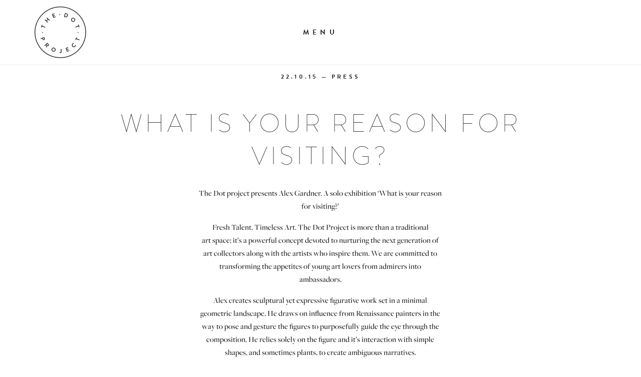

--- FILE ---
content_type: text/html; charset=UTF-8
request_url: https://thedotproject.com/what-is-your-reason-for-visiting/
body_size: 12174
content:
<!doctype html>
<html lang="en-US" class="no-js no-svg">
  <head>
    <meta charset="UTF-8">
    <meta name="viewport" content="width=device-width, initial-scale=1">
    <link rel="profile" href="http://gmpg.org/xfn/11">
    <link rel='shortcut icon' type='image/x-icon' href='https://thedotproject.com/wp-content/themes/pollen/img/favicon.ico' />
    <link rel="icon" type="image/png" sizes="32x32" href="https://thedotproject.com/wp-content/themes/pollen/img/favicon-32x32.png">
    <link rel="icon" type="image/png" sizes="96x96" href="https://thedotproject.com/wp-content/themes/pollen/img/favicon-96x96.png">
    <link rel="icon" type="image/png" sizes="16x16" href="https://thedotproject.com/wp-content/themes/pollen/img/favicon-16x16.png">
    <meta name="description" content="" />
	  <script src="https://www.google.com/recaptcha/api.js"></script>
    <script>
      (function(d) {
        var config = {
          kitId: 'pcz5dfg',
          scriptTimeout: 3000,
          async: true
        },
        h=d.documentElement,t=setTimeout(function(){h.className=h.className.replace(/\bwf-loading\b/g,"")+" wf-inactive";},config.scriptTimeout),tk=d.createElement("script"),f=false,s=d.getElementsByTagName("script")[0],a;h.className+=" wf-loading";tk.src='https://use.typekit.net/'+config.kitId+'.js';tk.async=true;tk.onload=tk.onreadystatechange=function(){a=this.readyState;if(f||a&&a!="complete"&&a!="loaded")return;f=true;clearTimeout(t);try{Typekit.load(config)}catch(e){}};s.parentNode.insertBefore(tk,s)
      })(document);

      window.pollenNS = {
        precision: 100,
        resolution: 2560,
        setBaseFont: function () {
          var fWidth = window.outerWidth,
              scWidth = (fWidth) ? fWidth : document.documentElement.clientWidth,
              newRootFontSize = (pollenNS.precision / pollenNS.resolution) * scWidth;

          if (scWidth < 1025 && scWidth > 767) { newRootFontSize *= 1.5; }

          if (scWidth < 768) { newRootFontSize *= 2; }

          document.documentElement.style.fontSize = newRootFontSize + "px";
        }
      };

      pollenNS.setBaseFont();
    </script>
    <style>
      .soc_channels .item > iframe {
        width: 145px; height: 32px;
      }
    </style>
    <meta name='robots' content='index, follow, max-image-preview:large, max-snippet:-1, max-video-preview:-1' />

	<!-- This site is optimized with the Yoast SEO plugin v23.5 - https://yoast.com/wordpress/plugins/seo/ -->
	<title>What is your reason for visiting? - The Dot Project</title>
	<link rel="canonical" href="https://thedotproject.com/what-is-your-reason-for-visiting/" />
	<meta property="og:locale" content="en_US" />
	<meta property="og:type" content="article" />
	<meta property="og:title" content="What is your reason for visiting? - The Dot Project" />
	<meta property="og:url" content="https://thedotproject.com/what-is-your-reason-for-visiting/" />
	<meta property="og:site_name" content="The Dot Project" />
	<meta property="article:published_time" content="2015-10-22T14:22:36+00:00" />
	<meta name="author" content="tadas" />
	<meta name="twitter:card" content="summary_large_image" />
	<meta name="twitter:label1" content="Written by" />
	<meta name="twitter:data1" content="tadas" />
	<script type="application/ld+json" class="yoast-schema-graph">{"@context":"https://schema.org","@graph":[{"@type":"WebPage","@id":"https://thedotproject.com/what-is-your-reason-for-visiting/","url":"https://thedotproject.com/what-is-your-reason-for-visiting/","name":"What is your reason for visiting? - The Dot Project","isPartOf":{"@id":"https://thedotproject.com/#website"},"datePublished":"2015-10-22T14:22:36+00:00","dateModified":"2015-10-22T14:22:36+00:00","author":{"@id":"https://thedotproject.com/#/schema/person/929201ab9b01cf2d9d2d65bc1d573887"},"breadcrumb":{"@id":"https://thedotproject.com/what-is-your-reason-for-visiting/#breadcrumb"},"inLanguage":"en-US","potentialAction":[{"@type":"ReadAction","target":["https://thedotproject.com/what-is-your-reason-for-visiting/"]}]},{"@type":"BreadcrumbList","@id":"https://thedotproject.com/what-is-your-reason-for-visiting/#breadcrumb","itemListElement":[{"@type":"ListItem","position":1,"name":"Home","item":"https://thedotproject.com/"},{"@type":"ListItem","position":2,"name":"Journal","item":"https://thedotproject.com/blog/"},{"@type":"ListItem","position":3,"name":"What is your reason for visiting?"}]},{"@type":"WebSite","@id":"https://thedotproject.com/#website","url":"https://thedotproject.com/","name":"The Dot Project","description":"","potentialAction":[{"@type":"SearchAction","target":{"@type":"EntryPoint","urlTemplate":"https://thedotproject.com/?s={search_term_string}"},"query-input":{"@type":"PropertyValueSpecification","valueRequired":true,"valueName":"search_term_string"}}],"inLanguage":"en-US"},{"@type":"Person","@id":"https://thedotproject.com/#/schema/person/929201ab9b01cf2d9d2d65bc1d573887","name":"tadas","image":{"@type":"ImageObject","inLanguage":"en-US","@id":"https://thedotproject.com/#/schema/person/image/","url":"https://secure.gravatar.com/avatar/4ea4c1bb032673ca07f71450f83c0817?s=96&d=mm&r=g","contentUrl":"https://secure.gravatar.com/avatar/4ea4c1bb032673ca07f71450f83c0817?s=96&d=mm&r=g","caption":"tadas"},"url":"https://thedotproject.com/author/tadas/"}]}</script>
	<!-- / Yoast SEO plugin. -->


<link rel='dns-prefetch' href='//www.googletagmanager.com' />
<link rel='dns-prefetch' href='//ajax.googleapis.com' />
<link rel="alternate" type="application/rss+xml" title="The Dot Project &raquo; What is your reason for visiting? Comments Feed" href="https://thedotproject.com/what-is-your-reason-for-visiting/feed/" />
<script type="text/javascript">
/* <![CDATA[ */
window._wpemojiSettings = {"baseUrl":"https:\/\/s.w.org\/images\/core\/emoji\/14.0.0\/72x72\/","ext":".png","svgUrl":"https:\/\/s.w.org\/images\/core\/emoji\/14.0.0\/svg\/","svgExt":".svg","source":{"concatemoji":"https:\/\/thedotproject.com\/wp-includes\/js\/wp-emoji-release.min.js?ver=6.4.7"}};
/*! This file is auto-generated */
!function(i,n){var o,s,e;function c(e){try{var t={supportTests:e,timestamp:(new Date).valueOf()};sessionStorage.setItem(o,JSON.stringify(t))}catch(e){}}function p(e,t,n){e.clearRect(0,0,e.canvas.width,e.canvas.height),e.fillText(t,0,0);var t=new Uint32Array(e.getImageData(0,0,e.canvas.width,e.canvas.height).data),r=(e.clearRect(0,0,e.canvas.width,e.canvas.height),e.fillText(n,0,0),new Uint32Array(e.getImageData(0,0,e.canvas.width,e.canvas.height).data));return t.every(function(e,t){return e===r[t]})}function u(e,t,n){switch(t){case"flag":return n(e,"\ud83c\udff3\ufe0f\u200d\u26a7\ufe0f","\ud83c\udff3\ufe0f\u200b\u26a7\ufe0f")?!1:!n(e,"\ud83c\uddfa\ud83c\uddf3","\ud83c\uddfa\u200b\ud83c\uddf3")&&!n(e,"\ud83c\udff4\udb40\udc67\udb40\udc62\udb40\udc65\udb40\udc6e\udb40\udc67\udb40\udc7f","\ud83c\udff4\u200b\udb40\udc67\u200b\udb40\udc62\u200b\udb40\udc65\u200b\udb40\udc6e\u200b\udb40\udc67\u200b\udb40\udc7f");case"emoji":return!n(e,"\ud83e\udef1\ud83c\udffb\u200d\ud83e\udef2\ud83c\udfff","\ud83e\udef1\ud83c\udffb\u200b\ud83e\udef2\ud83c\udfff")}return!1}function f(e,t,n){var r="undefined"!=typeof WorkerGlobalScope&&self instanceof WorkerGlobalScope?new OffscreenCanvas(300,150):i.createElement("canvas"),a=r.getContext("2d",{willReadFrequently:!0}),o=(a.textBaseline="top",a.font="600 32px Arial",{});return e.forEach(function(e){o[e]=t(a,e,n)}),o}function t(e){var t=i.createElement("script");t.src=e,t.defer=!0,i.head.appendChild(t)}"undefined"!=typeof Promise&&(o="wpEmojiSettingsSupports",s=["flag","emoji"],n.supports={everything:!0,everythingExceptFlag:!0},e=new Promise(function(e){i.addEventListener("DOMContentLoaded",e,{once:!0})}),new Promise(function(t){var n=function(){try{var e=JSON.parse(sessionStorage.getItem(o));if("object"==typeof e&&"number"==typeof e.timestamp&&(new Date).valueOf()<e.timestamp+604800&&"object"==typeof e.supportTests)return e.supportTests}catch(e){}return null}();if(!n){if("undefined"!=typeof Worker&&"undefined"!=typeof OffscreenCanvas&&"undefined"!=typeof URL&&URL.createObjectURL&&"undefined"!=typeof Blob)try{var e="postMessage("+f.toString()+"("+[JSON.stringify(s),u.toString(),p.toString()].join(",")+"));",r=new Blob([e],{type:"text/javascript"}),a=new Worker(URL.createObjectURL(r),{name:"wpTestEmojiSupports"});return void(a.onmessage=function(e){c(n=e.data),a.terminate(),t(n)})}catch(e){}c(n=f(s,u,p))}t(n)}).then(function(e){for(var t in e)n.supports[t]=e[t],n.supports.everything=n.supports.everything&&n.supports[t],"flag"!==t&&(n.supports.everythingExceptFlag=n.supports.everythingExceptFlag&&n.supports[t]);n.supports.everythingExceptFlag=n.supports.everythingExceptFlag&&!n.supports.flag,n.DOMReady=!1,n.readyCallback=function(){n.DOMReady=!0}}).then(function(){return e}).then(function(){var e;n.supports.everything||(n.readyCallback(),(e=n.source||{}).concatemoji?t(e.concatemoji):e.wpemoji&&e.twemoji&&(t(e.twemoji),t(e.wpemoji)))}))}((window,document),window._wpemojiSettings);
/* ]]> */
</script>
<link rel='stylesheet' id='sbi_styles-css' href='https://thedotproject.com/wp-content/plugins/instagram-feed/css/sbi-styles.min.css?ver=6.10.0' type='text/css' media='all' />
<style id='wp-emoji-styles-inline-css' type='text/css'>

	img.wp-smiley, img.emoji {
		display: inline !important;
		border: none !important;
		box-shadow: none !important;
		height: 1em !important;
		width: 1em !important;
		margin: 0 0.07em !important;
		vertical-align: -0.1em !important;
		background: none !important;
		padding: 0 !important;
	}
</style>
<link rel='stylesheet' id='wp-block-library-css' href='https://thedotproject.com/wp-includes/css/dist/block-library/style.min.css?ver=6.4.7' type='text/css' media='all' />
<style id='classic-theme-styles-inline-css' type='text/css'>
/*! This file is auto-generated */
.wp-block-button__link{color:#fff;background-color:#32373c;border-radius:9999px;box-shadow:none;text-decoration:none;padding:calc(.667em + 2px) calc(1.333em + 2px);font-size:1.125em}.wp-block-file__button{background:#32373c;color:#fff;text-decoration:none}
</style>
<style id='global-styles-inline-css' type='text/css'>
body{--wp--preset--color--black: #000000;--wp--preset--color--cyan-bluish-gray: #abb8c3;--wp--preset--color--white: #ffffff;--wp--preset--color--pale-pink: #f78da7;--wp--preset--color--vivid-red: #cf2e2e;--wp--preset--color--luminous-vivid-orange: #ff6900;--wp--preset--color--luminous-vivid-amber: #fcb900;--wp--preset--color--light-green-cyan: #7bdcb5;--wp--preset--color--vivid-green-cyan: #00d084;--wp--preset--color--pale-cyan-blue: #8ed1fc;--wp--preset--color--vivid-cyan-blue: #0693e3;--wp--preset--color--vivid-purple: #9b51e0;--wp--preset--gradient--vivid-cyan-blue-to-vivid-purple: linear-gradient(135deg,rgba(6,147,227,1) 0%,rgb(155,81,224) 100%);--wp--preset--gradient--light-green-cyan-to-vivid-green-cyan: linear-gradient(135deg,rgb(122,220,180) 0%,rgb(0,208,130) 100%);--wp--preset--gradient--luminous-vivid-amber-to-luminous-vivid-orange: linear-gradient(135deg,rgba(252,185,0,1) 0%,rgba(255,105,0,1) 100%);--wp--preset--gradient--luminous-vivid-orange-to-vivid-red: linear-gradient(135deg,rgba(255,105,0,1) 0%,rgb(207,46,46) 100%);--wp--preset--gradient--very-light-gray-to-cyan-bluish-gray: linear-gradient(135deg,rgb(238,238,238) 0%,rgb(169,184,195) 100%);--wp--preset--gradient--cool-to-warm-spectrum: linear-gradient(135deg,rgb(74,234,220) 0%,rgb(151,120,209) 20%,rgb(207,42,186) 40%,rgb(238,44,130) 60%,rgb(251,105,98) 80%,rgb(254,248,76) 100%);--wp--preset--gradient--blush-light-purple: linear-gradient(135deg,rgb(255,206,236) 0%,rgb(152,150,240) 100%);--wp--preset--gradient--blush-bordeaux: linear-gradient(135deg,rgb(254,205,165) 0%,rgb(254,45,45) 50%,rgb(107,0,62) 100%);--wp--preset--gradient--luminous-dusk: linear-gradient(135deg,rgb(255,203,112) 0%,rgb(199,81,192) 50%,rgb(65,88,208) 100%);--wp--preset--gradient--pale-ocean: linear-gradient(135deg,rgb(255,245,203) 0%,rgb(182,227,212) 50%,rgb(51,167,181) 100%);--wp--preset--gradient--electric-grass: linear-gradient(135deg,rgb(202,248,128) 0%,rgb(113,206,126) 100%);--wp--preset--gradient--midnight: linear-gradient(135deg,rgb(2,3,129) 0%,rgb(40,116,252) 100%);--wp--preset--font-size--small: 13px;--wp--preset--font-size--medium: 20px;--wp--preset--font-size--large: 36px;--wp--preset--font-size--x-large: 42px;--wp--preset--font-family--inter: "Inter", sans-serif;--wp--preset--font-family--cardo: Cardo;--wp--preset--spacing--20: 0.44rem;--wp--preset--spacing--30: 0.67rem;--wp--preset--spacing--40: 1rem;--wp--preset--spacing--50: 1.5rem;--wp--preset--spacing--60: 2.25rem;--wp--preset--spacing--70: 3.38rem;--wp--preset--spacing--80: 5.06rem;--wp--preset--shadow--natural: 6px 6px 9px rgba(0, 0, 0, 0.2);--wp--preset--shadow--deep: 12px 12px 50px rgba(0, 0, 0, 0.4);--wp--preset--shadow--sharp: 6px 6px 0px rgba(0, 0, 0, 0.2);--wp--preset--shadow--outlined: 6px 6px 0px -3px rgba(255, 255, 255, 1), 6px 6px rgba(0, 0, 0, 1);--wp--preset--shadow--crisp: 6px 6px 0px rgba(0, 0, 0, 1);}:where(.is-layout-flex){gap: 0.5em;}:where(.is-layout-grid){gap: 0.5em;}body .is-layout-flow > .alignleft{float: left;margin-inline-start: 0;margin-inline-end: 2em;}body .is-layout-flow > .alignright{float: right;margin-inline-start: 2em;margin-inline-end: 0;}body .is-layout-flow > .aligncenter{margin-left: auto !important;margin-right: auto !important;}body .is-layout-constrained > .alignleft{float: left;margin-inline-start: 0;margin-inline-end: 2em;}body .is-layout-constrained > .alignright{float: right;margin-inline-start: 2em;margin-inline-end: 0;}body .is-layout-constrained > .aligncenter{margin-left: auto !important;margin-right: auto !important;}body .is-layout-constrained > :where(:not(.alignleft):not(.alignright):not(.alignfull)){max-width: var(--wp--style--global--content-size);margin-left: auto !important;margin-right: auto !important;}body .is-layout-constrained > .alignwide{max-width: var(--wp--style--global--wide-size);}body .is-layout-flex{display: flex;}body .is-layout-flex{flex-wrap: wrap;align-items: center;}body .is-layout-flex > *{margin: 0;}body .is-layout-grid{display: grid;}body .is-layout-grid > *{margin: 0;}:where(.wp-block-columns.is-layout-flex){gap: 2em;}:where(.wp-block-columns.is-layout-grid){gap: 2em;}:where(.wp-block-post-template.is-layout-flex){gap: 1.25em;}:where(.wp-block-post-template.is-layout-grid){gap: 1.25em;}.has-black-color{color: var(--wp--preset--color--black) !important;}.has-cyan-bluish-gray-color{color: var(--wp--preset--color--cyan-bluish-gray) !important;}.has-white-color{color: var(--wp--preset--color--white) !important;}.has-pale-pink-color{color: var(--wp--preset--color--pale-pink) !important;}.has-vivid-red-color{color: var(--wp--preset--color--vivid-red) !important;}.has-luminous-vivid-orange-color{color: var(--wp--preset--color--luminous-vivid-orange) !important;}.has-luminous-vivid-amber-color{color: var(--wp--preset--color--luminous-vivid-amber) !important;}.has-light-green-cyan-color{color: var(--wp--preset--color--light-green-cyan) !important;}.has-vivid-green-cyan-color{color: var(--wp--preset--color--vivid-green-cyan) !important;}.has-pale-cyan-blue-color{color: var(--wp--preset--color--pale-cyan-blue) !important;}.has-vivid-cyan-blue-color{color: var(--wp--preset--color--vivid-cyan-blue) !important;}.has-vivid-purple-color{color: var(--wp--preset--color--vivid-purple) !important;}.has-black-background-color{background-color: var(--wp--preset--color--black) !important;}.has-cyan-bluish-gray-background-color{background-color: var(--wp--preset--color--cyan-bluish-gray) !important;}.has-white-background-color{background-color: var(--wp--preset--color--white) !important;}.has-pale-pink-background-color{background-color: var(--wp--preset--color--pale-pink) !important;}.has-vivid-red-background-color{background-color: var(--wp--preset--color--vivid-red) !important;}.has-luminous-vivid-orange-background-color{background-color: var(--wp--preset--color--luminous-vivid-orange) !important;}.has-luminous-vivid-amber-background-color{background-color: var(--wp--preset--color--luminous-vivid-amber) !important;}.has-light-green-cyan-background-color{background-color: var(--wp--preset--color--light-green-cyan) !important;}.has-vivid-green-cyan-background-color{background-color: var(--wp--preset--color--vivid-green-cyan) !important;}.has-pale-cyan-blue-background-color{background-color: var(--wp--preset--color--pale-cyan-blue) !important;}.has-vivid-cyan-blue-background-color{background-color: var(--wp--preset--color--vivid-cyan-blue) !important;}.has-vivid-purple-background-color{background-color: var(--wp--preset--color--vivid-purple) !important;}.has-black-border-color{border-color: var(--wp--preset--color--black) !important;}.has-cyan-bluish-gray-border-color{border-color: var(--wp--preset--color--cyan-bluish-gray) !important;}.has-white-border-color{border-color: var(--wp--preset--color--white) !important;}.has-pale-pink-border-color{border-color: var(--wp--preset--color--pale-pink) !important;}.has-vivid-red-border-color{border-color: var(--wp--preset--color--vivid-red) !important;}.has-luminous-vivid-orange-border-color{border-color: var(--wp--preset--color--luminous-vivid-orange) !important;}.has-luminous-vivid-amber-border-color{border-color: var(--wp--preset--color--luminous-vivid-amber) !important;}.has-light-green-cyan-border-color{border-color: var(--wp--preset--color--light-green-cyan) !important;}.has-vivid-green-cyan-border-color{border-color: var(--wp--preset--color--vivid-green-cyan) !important;}.has-pale-cyan-blue-border-color{border-color: var(--wp--preset--color--pale-cyan-blue) !important;}.has-vivid-cyan-blue-border-color{border-color: var(--wp--preset--color--vivid-cyan-blue) !important;}.has-vivid-purple-border-color{border-color: var(--wp--preset--color--vivid-purple) !important;}.has-vivid-cyan-blue-to-vivid-purple-gradient-background{background: var(--wp--preset--gradient--vivid-cyan-blue-to-vivid-purple) !important;}.has-light-green-cyan-to-vivid-green-cyan-gradient-background{background: var(--wp--preset--gradient--light-green-cyan-to-vivid-green-cyan) !important;}.has-luminous-vivid-amber-to-luminous-vivid-orange-gradient-background{background: var(--wp--preset--gradient--luminous-vivid-amber-to-luminous-vivid-orange) !important;}.has-luminous-vivid-orange-to-vivid-red-gradient-background{background: var(--wp--preset--gradient--luminous-vivid-orange-to-vivid-red) !important;}.has-very-light-gray-to-cyan-bluish-gray-gradient-background{background: var(--wp--preset--gradient--very-light-gray-to-cyan-bluish-gray) !important;}.has-cool-to-warm-spectrum-gradient-background{background: var(--wp--preset--gradient--cool-to-warm-spectrum) !important;}.has-blush-light-purple-gradient-background{background: var(--wp--preset--gradient--blush-light-purple) !important;}.has-blush-bordeaux-gradient-background{background: var(--wp--preset--gradient--blush-bordeaux) !important;}.has-luminous-dusk-gradient-background{background: var(--wp--preset--gradient--luminous-dusk) !important;}.has-pale-ocean-gradient-background{background: var(--wp--preset--gradient--pale-ocean) !important;}.has-electric-grass-gradient-background{background: var(--wp--preset--gradient--electric-grass) !important;}.has-midnight-gradient-background{background: var(--wp--preset--gradient--midnight) !important;}.has-small-font-size{font-size: var(--wp--preset--font-size--small) !important;}.has-medium-font-size{font-size: var(--wp--preset--font-size--medium) !important;}.has-large-font-size{font-size: var(--wp--preset--font-size--large) !important;}.has-x-large-font-size{font-size: var(--wp--preset--font-size--x-large) !important;}
.wp-block-navigation a:where(:not(.wp-element-button)){color: inherit;}
:where(.wp-block-post-template.is-layout-flex){gap: 1.25em;}:where(.wp-block-post-template.is-layout-grid){gap: 1.25em;}
:where(.wp-block-columns.is-layout-flex){gap: 2em;}:where(.wp-block-columns.is-layout-grid){gap: 2em;}
.wp-block-pullquote{font-size: 1.5em;line-height: 1.6;}
</style>
<link rel='stylesheet' id='jquery-style-css' href='//ajax.googleapis.com/ajax/libs/jqueryui/1.8.2/themes/smoothness/jquery-ui.css?ver=6.4.7' type='text/css' media='all' />
<link rel='stylesheet' id='wpr_giftcards_css-css' href='https://thedotproject.com/wp-content/plugins/gift-cards-for-woocommerce/assets/css/styles.css?ver=6.4.7' type='text/css' media='all' />
<link rel='stylesheet' id='woof-css' href='https://thedotproject.com/wp-content/plugins/woocommerce-products-filter/css/front.css?ver=2.2.9.4' type='text/css' media='all' />
<style id='woof-inline-css' type='text/css'>

.woof_products_top_panel li span, .woof_products_top_panel2 li span{background: url(https://thedotproject.com/wp-content/plugins/woocommerce-products-filter/img/delete.png);background-size: 14px 14px;background-repeat: no-repeat;background-position: right;}
.woof_edit_view{
                    display: none;
                }

</style>
<link rel='stylesheet' id='chosen-drop-down-css' href='https://thedotproject.com/wp-content/plugins/woocommerce-products-filter/js/chosen/chosen.min.css?ver=2.2.9.4' type='text/css' media='all' />
<link rel='stylesheet' id='woocommerce-layout-css' href='https://thedotproject.com/wp-content/plugins/woocommerce/assets/css/woocommerce-layout.css?ver=9.1.5' type='text/css' media='all' />
<link rel='stylesheet' id='woocommerce-smallscreen-css' href='https://thedotproject.com/wp-content/plugins/woocommerce/assets/css/woocommerce-smallscreen.css?ver=9.1.5' type='text/css' media='only screen and (max-width: 768px)' />
<link rel='stylesheet' id='woocommerce-general-css' href='https://thedotproject.com/wp-content/plugins/woocommerce/assets/css/woocommerce.css?ver=9.1.5' type='text/css' media='all' />
<style id='woocommerce-inline-inline-css' type='text/css'>
.woocommerce form .form-row .required { visibility: visible; }
</style>
<link rel='stylesheet' id='main-style-css' href='https://thedotproject.com/wp-content/themes/pollen/style.css?ver=1.0.6' type='text/css' media='all' />
<script type="text/javascript" id="woocommerce-google-analytics-integration-gtag-js-after">
/* <![CDATA[ */
/* Google Analytics for WooCommerce (gtag.js) */
					window.dataLayer = window.dataLayer || [];
					function gtag(){dataLayer.push(arguments);}
					// Set up default consent state.
					for ( const mode of [{"analytics_storage":"denied","ad_storage":"denied","ad_user_data":"denied","ad_personalization":"denied","region":["AT","BE","BG","HR","CY","CZ","DK","EE","FI","FR","DE","GR","HU","IS","IE","IT","LV","LI","LT","LU","MT","NL","NO","PL","PT","RO","SK","SI","ES","SE","GB","CH"]}] || [] ) {
						gtag( "consent", "default", { "wait_for_update": 500, ...mode } );
					}
					gtag("js", new Date());
					gtag("set", "developer_id.dOGY3NW", true);
					gtag("config", "UA-105752852-1", {"track_404":true,"allow_google_signals":true,"logged_in":false,"linker":{"domains":[],"allow_incoming":false},"custom_map":{"dimension1":"logged_in"}});
/* ]]> */
</script>
<script type="text/javascript" src="https://thedotproject.com/wp-includes/js/jquery/jquery.min.js?ver=3.7.1" id="jquery-core-js"></script>
<script type="text/javascript" src="https://thedotproject.com/wp-includes/js/jquery/jquery-migrate.min.js?ver=3.4.1" id="jquery-migrate-js"></script>
<script type="text/javascript" src="https://thedotproject.com/wp-content/plugins/gift-cards-for-woocommerce/assets/js/scripts.js?ver=6.4.7" id="wpr_giftcards_js-js"></script>
<script type="text/javascript" src="https://thedotproject.com/wp-content/plugins/woocommerce/assets/js/jquery-blockui/jquery.blockUI.min.js?ver=2.7.0-wc.9.1.5" id="jquery-blockui-js" defer="defer" data-wp-strategy="defer"></script>
<script type="text/javascript" id="wc-add-to-cart-js-extra">
/* <![CDATA[ */
var wc_add_to_cart_params = {"ajax_url":"\/wp-admin\/admin-ajax.php","wc_ajax_url":"\/?wc-ajax=%%endpoint%%","i18n_view_cart":"View cart","cart_url":"https:\/\/thedotproject.com\/cart\/","is_cart":"","cart_redirect_after_add":"no"};
/* ]]> */
</script>
<script type="text/javascript" src="https://thedotproject.com/wp-content/plugins/woocommerce/assets/js/frontend/add-to-cart.min.js?ver=9.1.5" id="wc-add-to-cart-js" defer="defer" data-wp-strategy="defer"></script>
<script type="text/javascript" src="https://thedotproject.com/wp-content/plugins/woocommerce/assets/js/js-cookie/js.cookie.min.js?ver=2.1.4-wc.9.1.5" id="js-cookie-js" defer="defer" data-wp-strategy="defer"></script>
<script type="text/javascript" id="woocommerce-js-extra">
/* <![CDATA[ */
var woocommerce_params = {"ajax_url":"\/wp-admin\/admin-ajax.php","wc_ajax_url":"\/?wc-ajax=%%endpoint%%"};
/* ]]> */
</script>
<script type="text/javascript" src="https://thedotproject.com/wp-content/plugins/woocommerce/assets/js/frontend/woocommerce.min.js?ver=9.1.5" id="woocommerce-js" defer="defer" data-wp-strategy="defer"></script>
<script type="text/javascript" src="https://thedotproject.com/wp-content/themes/pollen/js/vendor/modernizr-2.8.3.min.js?ver=2.8.3" id="modernizr-js"></script>
<link rel="https://api.w.org/" href="https://thedotproject.com/wp-json/" /><link rel="alternate" type="application/json" href="https://thedotproject.com/wp-json/wp/v2/posts/363" /><link rel="EditURI" type="application/rsd+xml" title="RSD" href="https://thedotproject.com/xmlrpc.php?rsd" />
<meta name="generator" content="WordPress 6.4.7" />
<meta name="generator" content="WooCommerce 9.1.5" />
<link rel='shortlink' href='https://thedotproject.com/?p=363' />
<link rel="alternate" type="application/json+oembed" href="https://thedotproject.com/wp-json/oembed/1.0/embed?url=https%3A%2F%2Fthedotproject.com%2Fwhat-is-your-reason-for-visiting%2F" />
<link rel="alternate" type="text/xml+oembed" href="https://thedotproject.com/wp-json/oembed/1.0/embed?url=https%3A%2F%2Fthedotproject.com%2Fwhat-is-your-reason-for-visiting%2F&#038;format=xml" />
<style>div.woocommerce-variation-add-to-cart-disabled { display: none ! important; }</style>	<noscript><style>.woocommerce-product-gallery{ opacity: 1 !important; }</style></noscript>
	<style id='wp-fonts-local' type='text/css'>
@font-face{font-family:Inter;font-style:normal;font-weight:300 900;font-display:fallback;src:url('https://thedotproject.com/wp-content/plugins/woocommerce/assets/fonts/Inter-VariableFont_slnt,wght.woff2') format('woff2');font-stretch:normal;}
@font-face{font-family:Cardo;font-style:normal;font-weight:400;font-display:fallback;src:url('https://thedotproject.com/wp-content/plugins/woocommerce/assets/fonts/cardo_normal_400.woff2') format('woff2');}
</style>
		<style type="text/css" id="wp-custom-css">
			body.single-product .summary a {
	color: inherit;
	font-weight: bold;
}

body.single-product .summary a:hover {
	text-decoration: underline;
}

#pollen-map {
	height: 0;
}

#pollen-map > div {
	display: none;
}

.subscribe_wrapper {
overflow-y: auto;
}

.subscribe_wrapper > h2 {
margin-bottom: 0.4rem;
}

.subscribe_wrapper > .logo {
	
    margin: 0.5rem auto;
}

.subscribe_wrapper .submit {

    margin: 0.6rem auto 0.5rem;
}

.subscribe_wrapper .g-recaptcha {
	
    display: flex;
    align-items: center;
    justify-content: center;
}

.subscribe_wrapper > .close > img {
	filter: invert(1);
}		</style>
		  </head>
  <body class="post-template-default single single-post postid-363 single-format-standard theme-pollen woocommerce-no-js">
<!--[if lt IE 8]>
  <p class="browserupgrade">You are using an <strong>outdated</strong> browser. Please <a href="http://browsehappy.com/">upgrade your browser</a> to improve your experience.</p>
<![endif]-->

<header class="main_header fixed">
  <a href="/">
    <img src="https://thedotproject.com/wp-content/uploads/2017/03/logo.png" alt="Our logo" class="logo">
  </a>

  <button class="menu" type="button">Menu</button>

  </header>

<div class="menu_wrapper">
  <button class="close" type="button">
    <img src="https://thedotproject.com/wp-content/themes/pollen/img/close.png" alt="Close button">
  </button>

  <ul class="pages" id="menu-primary"><li class="page"><a href="https://thedotproject.com/">Home</a></li><li class="page"><a href="https://thedotproject.com/artists/">Artists</a></li><li class="page"><a href="https://thedotproject.com/shop/">Works Available</a></li><li class="page"><a href="https://thedotproject.com/exhibitions/">Exhibitions</a></li><li class="page"><a href="https://thedotproject.com/about-us/">About Us</a></li><li class="page"><a href="https://thedotproject.com/contact/">Contact</a></li></ul>
  <ul class="soc_channels" id="menu-social"><li class="item"><a href="https://instagram.com/The.dot.project/">Instagram</a></li></ul>
<div class="contacts_wrapper">
  <address>BY APPOINTMENT ONLY</address>
  <a href="tel:+442075899199" target="_blank">+44 207 589 9199</a> • <a href="mailto:info@thedotproject.com" target="_blank">info@thedotproject.com</a>
       • <a href="https://thedotproject.com/terms-and-conditions/">Terms and Conditions</a>
         • <a href="https://thedotproject.com/privacy-policy/">Privacy Policy</a>
  </div>
</div>


<div class="modal loading active">
  <div class="subscribe_wrapper">
    <button type="button" class="close"><img src="https://thedotproject.com/wp-content/themes/pollen/img/close.png" alt="Close"></button>
    <img src="https://thedotproject.com/wp-content/uploads/2017/03/logo.png" alt="The Dot Project logo" class="logo">
    <h2>Subscribe</h2>
    <p>
      Please fill in your details below to subscribe to<br>
      The Dot Project newsletter.
    </p>
    <form action="" class="subscribe_form">
      <input name="cm-name" type="text" class="name" placeholder="name">
      <input name="cm-jytuyh-jytuyh" type="email" class="email" placeholder="email">
      <button type="submit" class="submit">Submit</button>
	<div class="g-recaptcha brochure__form__captcha" data-sitekey="6Lex0aYaAAAAANhRI5X4Ah6tMrx1MDuC0wBtHgli"></div>
    </form>
	    </div>

  <div class="loading_wrapper">
    <div class="progress"></div>
    <img src="https://thedotproject.com/wp-content/uploads/2017/03/logo.png" alt="The Dot Project logo" class="logo">
  </div>
</div>

          <div class="spacer" style="height: 1.8rem;"></div>
    
  		<section class="featured_event page type_article blog">
  			<div class="info_wrapper">
  				<span class="date">22.10.15 — Press</span>

  				<h1 class="title">What is your reason for visiting?</h1>

  				<div class="desc" style="text-align: center; margin: 0.58rem auto 0;">
  					<p>The Dot project presents Alex Gardner. A solo exhibition &#8216;What is your reason for visiting?&#8217;</p>
<p>Fresh Talent. Timeless Art. The Dot Project is more than a traditional<br />
art space; it’s a powerful concept devoted to nurturing the next generation of art collectors along with the artists who inspire them. We are committed to transforming the appetites of young art lovers from admirers into ambassadors.</p>
<p>Alex creates sculptural yet expressive figurative work set in a minimal<br />
geometric landscape. He draws on influence from Renaissance painters in the way to pose and gesture the figures to purposefully guide the eye through the composition. He relies solely on the figure and it&#8217;s interaction with simple shapes, and sometimes plants, to create ambiguous narratives. </p>
<p>The aim of his work is to convey the mood and emotion of a specific life event without explicitly describing the event itself. The anonymous figures allow viewers to project themselves into the narrative while also<br />
depicting issues of identity. Gardner explores human nature and reoccurring themes such as desire, ethics and anxiety, which are often juxtaposed with the notion of leisure. </p>
<p>Gardner’s African and Japanese heritage has an influence in his work.<br />
Having travelled extensively to both regions, he uses these personal<br />
experiences as inspiration and aims to create relatable visual narratives through stark figurative compositions. </p>
<p>Gardner obtained a BFA in Fine Art from CSULB University in Long Beach, California. He currently lives and works in Los Angeles.</p>
  				</div>

  				<div class="share_buttons">
  					<span class="share"></span>
  					<span class='st_facebook_large' displayText='Facebook'></span>
  					<span class='st_twitter_large' displayText='Tweet'></span>
  					<span class='st_linkedin_large' displayText='LinkedIn'></span>
  					<span class='st_googleplus_large' displayText='Google +'></span>
  					<span class='st_stumbleupon_large' displayText='StumbleUpon'></span>
  				</div>

  				<div class="downloads">
  					<button type="button" class="download_btn subscribe">Subscribe</button>
  				</div>
  			</div>
  		</section>
  
<section class="footer page">
	<ul class="soc_channels" id="menu-social"><li class="item"><a href="https://instagram.com/The.dot.project/">Instagram</a></li></ul>
<div class="contacts_wrapper">
  <address>BY APPOINTMENT ONLY</address>
  <a href="tel:+442075899199" target="_blank">+44 207 589 9199</a> • <a href="mailto:info@thedotproject.com" target="_blank">info@thedotproject.com</a>
       • <a href="https://thedotproject.com/terms-and-conditions/">Terms and Conditions</a>
         • <a href="https://thedotproject.com/privacy-policy/">Privacy Policy</a>
  </div>
</section>

    <script type="text/javascript">var switchTo5x=true;</script>
    <script type="text/javascript" src="http://w.sharethis.com/button/buttons.js"></script>
    <script type="text/javascript">stLight.options({publisher: "b7e3d34d-ce7c-42cf-b138-68f2ad3bba74", doNotHash: true, doNotCopy: false, hashAddressBar: false});</script>

    <!-- Google Analytics: change UA-XXXXX-X to be your site's ID. -->

    
    <script>
      const $callForPrice = document.querySelectorAll('.price > strong')

      $callForPrice.forEach($price => {
        if ($price.innerHTML === 'Call for Price') {
          $price.innerHTML = '<a style="color:inherit;" href="mailto:info@thedotproject.com">Email for Price</a>'
        }
      })
    </script>
    <!-- Instagram Feed JS -->
<script type="text/javascript">
var sbiajaxurl = "https://thedotproject.com/wp-admin/admin-ajax.php";
</script>
	<script type='text/javascript'>
		(function () {
			var c = document.body.className;
			c = c.replace(/woocommerce-no-js/, 'woocommerce-js');
			document.body.className = c;
		})();
	</script>
	<link rel='stylesheet' id='wc-blocks-style-css' href='https://thedotproject.com/wp-content/plugins/woocommerce/assets/client/blocks/wc-blocks.css?ver=wc-9.1.5' type='text/css' media='all' />
<link rel='stylesheet' id='woof_tooltip-css-css' href='https://thedotproject.com/wp-content/plugins/woocommerce-products-filter/js/tooltip/css/tooltipster.bundle.min.css?ver=2.2.9.4' type='text/css' media='all' />
<link rel='stylesheet' id='woof_tooltip-css-noir-css' href='https://thedotproject.com/wp-content/plugins/woocommerce-products-filter/js/tooltip/css/plugins/tooltipster/sideTip/themes/tooltipster-sideTip-noir.min.css?ver=2.2.9.4' type='text/css' media='all' />
<script type="text/javascript" src="https://www.googletagmanager.com/gtag/js?id=UA-105752852-1" id="google-tag-manager-js" data-wp-strategy="async"></script>
<script type="text/javascript" src="https://thedotproject.com/wp-includes/js/dist/vendor/wp-polyfill-inert.min.js?ver=3.1.2" id="wp-polyfill-inert-js"></script>
<script type="text/javascript" src="https://thedotproject.com/wp-includes/js/dist/vendor/regenerator-runtime.min.js?ver=0.14.0" id="regenerator-runtime-js"></script>
<script type="text/javascript" src="https://thedotproject.com/wp-includes/js/dist/vendor/wp-polyfill.min.js?ver=3.15.0" id="wp-polyfill-js"></script>
<script type="text/javascript" src="https://thedotproject.com/wp-includes/js/dist/hooks.min.js?ver=c6aec9a8d4e5a5d543a1" id="wp-hooks-js"></script>
<script type="text/javascript" src="https://thedotproject.com/wp-includes/js/dist/i18n.min.js?ver=7701b0c3857f914212ef" id="wp-i18n-js"></script>
<script type="text/javascript" id="wp-i18n-js-after">
/* <![CDATA[ */
wp.i18n.setLocaleData( { 'text direction\u0004ltr': [ 'ltr' ] } );
/* ]]> */
</script>
<script type="text/javascript" src="https://thedotproject.com/wp-content/plugins/woocommerce-google-analytics-integration/assets/js/build/main.js?ver=50c6d17d67ef40d67991" id="woocommerce-google-analytics-integration-js"></script>
<script type="text/javascript" src="https://thedotproject.com/wp-includes/js/jquery/ui/core.min.js?ver=1.13.2" id="jquery-ui-core-js"></script>
<script type="text/javascript" src="https://thedotproject.com/wp-includes/js/jquery/ui/datepicker.min.js?ver=1.13.2" id="jquery-ui-datepicker-js"></script>
<script type="text/javascript" id="jquery-ui-datepicker-js-after">
/* <![CDATA[ */
jQuery(function(jQuery){jQuery.datepicker.setDefaults({"closeText":"Close","currentText":"Today","monthNames":["January","February","March","April","May","June","July","August","September","October","November","December"],"monthNamesShort":["Jan","Feb","Mar","Apr","May","Jun","Jul","Aug","Sep","Oct","Nov","Dec"],"nextText":"Next","prevText":"Previous","dayNames":["Sunday","Monday","Tuesday","Wednesday","Thursday","Friday","Saturday"],"dayNamesShort":["Sun","Mon","Tue","Wed","Thu","Fri","Sat"],"dayNamesMin":["S","M","T","W","T","F","S"],"dateFormat":"MM d, yy","firstDay":1,"isRTL":false});});
/* ]]> */
</script>
<script type="text/javascript" src="https://thedotproject.com/wp-content/plugins/woocommerce/assets/js/sourcebuster/sourcebuster.min.js?ver=9.1.5" id="sourcebuster-js-js"></script>
<script type="text/javascript" id="wc-order-attribution-js-extra">
/* <![CDATA[ */
var wc_order_attribution = {"params":{"lifetime":1.0e-5,"session":30,"base64":false,"ajaxurl":"https:\/\/thedotproject.com\/wp-admin\/admin-ajax.php","prefix":"wc_order_attribution_","allowTracking":true},"fields":{"source_type":"current.typ","referrer":"current_add.rf","utm_campaign":"current.cmp","utm_source":"current.src","utm_medium":"current.mdm","utm_content":"current.cnt","utm_id":"current.id","utm_term":"current.trm","utm_source_platform":"current.plt","utm_creative_format":"current.fmt","utm_marketing_tactic":"current.tct","session_entry":"current_add.ep","session_start_time":"current_add.fd","session_pages":"session.pgs","session_count":"udata.vst","user_agent":"udata.uag"}};
/* ]]> */
</script>
<script type="text/javascript" src="https://thedotproject.com/wp-content/plugins/woocommerce/assets/js/frontend/order-attribution.min.js?ver=9.1.5" id="wc-order-attribution-js"></script>
<script type="text/javascript" src="https://thedotproject.com/wp-content/themes/pollen/js/vendor/PreloadJS/lib/preloadjs-0.6.0.combined.js?ver=1.0.6" id="preload-js"></script>
<script type="text/javascript" src="https://thedotproject.com/wp-content/themes/pollen/js/vendor/isotope.pkgd.min.js?ver=1.0.6" id="isotope-js"></script>
<script type="text/javascript" src="https://thedotproject.com/wp-content/themes/pollen/js/vendor/jquery.royalslider.min.js?ver=1.0.6" id="royalslider-js"></script>
<script type="text/javascript" src="https://thedotproject.com/wp-content/themes/pollen/js/vendor/mpopup.js?ver=1.0.6" id="mpopup-js"></script>
<script type="text/javascript" src="https://thedotproject.com/wp-content/themes/pollen/js/vendor/slick.js?ver=1.0.6" id="slick-js"></script>
<script type="text/javascript" src="https://thedotproject.com/wp-content/themes/pollen/js/main_2023.js?ver=1.0.6" id="main-js"></script>
<script type="text/javascript" src="https://thedotproject.com/wp-content/plugins/woocommerce-products-filter/js/tooltip/js/tooltipster.bundle.min.js?ver=2.2.9.4" id="woof_tooltip-js-js"></script>
<script type="text/javascript" id="woof_front-js-extra">
/* <![CDATA[ */
var woof_filter_titles = {"product_cat":"Product categories"};
/* ]]> */
</script>
<script type="text/javascript" id="woof_front-js-before">
/* <![CDATA[ */
        var woof_is_permalink =1;
        var woof_shop_page = "";
                var woof_m_b_container =".woocommerce-products-header";
        var woof_really_curr_tax = {};
        var woof_current_page_link = location.protocol + '//' + location.host + location.pathname;
        /*lets remove pagination from woof_current_page_link*/
        woof_current_page_link = woof_current_page_link.replace(/\page\/[0-9]+/, "");
                        woof_current_page_link = "https://thedotproject.com/shop/";
                        var woof_link = 'https://thedotproject.com/wp-content/plugins/woocommerce-products-filter/';
        
        var woof_ajaxurl = "https://thedotproject.com/wp-admin/admin-ajax.php";

        var woof_lang = {
        'orderby': "orderby",
        'date': "date",
        'perpage': "per page",
        'pricerange': "price range",
        'menu_order': "menu order",
        'popularity': "popularity",
        'rating': "rating",
        'price': "price low to high",
        'price-desc': "price high to low",
        'clear_all': "Clear All"
        };

        if (typeof woof_lang_custom == 'undefined') {
        var woof_lang_custom = {};/*!!important*/
        }

        var woof_is_mobile = 0;
        


        var woof_show_price_search_button = 0;
        var woof_show_price_search_type = 0;
        
        var woof_show_price_search_type = 0;

        var swoof_search_slug = "swoof";

        
        var icheck_skin = {};
                    icheck_skin = 'none';
        
        var woof_select_type = 'chosen';


                var woof_current_values = '[]';
                var woof_lang_loading = "Loading ...";

        
        var woof_lang_show_products_filter = "show products filter";
        var woof_lang_hide_products_filter = "hide products filter";
        var woof_lang_pricerange = "price range";

        var woof_use_beauty_scroll =0;

        var woof_autosubmit =1;
        var woof_ajaxurl = "https://thedotproject.com/wp-admin/admin-ajax.php";
        /*var woof_submit_link = "";*/
        var woof_is_ajax = 0;
        var woof_ajax_redraw = 0;
        var woof_ajax_page_num =1;
        var woof_ajax_first_done = false;
        var woof_checkboxes_slide_flag = 1;


        /*toggles*/
        var woof_toggle_type = "text";

        var woof_toggle_closed_text = "+";
        var woof_toggle_opened_text = "-";

        var woof_toggle_closed_image = "https://thedotproject.com/wp-content/plugins/woocommerce-products-filter/img/plus.svg";
        var woof_toggle_opened_image = "https://thedotproject.com/wp-content/plugins/woocommerce-products-filter/img/minus.svg";


        /*indexes which can be displayed in red buttons panel*/
                var woof_accept_array = ["min_price", "orderby", "perpage", "min_rating","product_visibility","product_cat","product_tag","pa_size"];

        
        /*for extensions*/

        var woof_ext_init_functions = null;
        

        
        var woof_overlay_skin = "default";


        function woof_js_after_ajax_done() {
        jQuery(document).trigger('woof_ajax_done');
                }

        
/* ]]> */
</script>
<script type="text/javascript" src="https://thedotproject.com/wp-content/plugins/woocommerce-products-filter/js/front.js?ver=2.2.9.4" id="woof_front-js"></script>
<script type="text/javascript" src="https://thedotproject.com/wp-content/plugins/woocommerce-products-filter/js/html_types/radio.js?ver=2.2.9.4" id="woof_radio_html_items-js"></script>
<script type="text/javascript" src="https://thedotproject.com/wp-content/plugins/woocommerce-products-filter/js/html_types/checkbox.js?ver=2.2.9.4" id="woof_checkbox_html_items-js"></script>
<script type="text/javascript" src="https://thedotproject.com/wp-content/plugins/woocommerce-products-filter/js/html_types/select.js?ver=2.2.9.4" id="woof_select_html_items-js"></script>
<script type="text/javascript" src="https://thedotproject.com/wp-content/plugins/woocommerce-products-filter/js/html_types/mselect.js?ver=2.2.9.4" id="woof_mselect_html_items-js"></script>
<script type="text/javascript" src="https://thedotproject.com/wp-content/plugins/woocommerce-products-filter/js/chosen/chosen.jquery.js?ver=2.2.9.4" id="chosen-drop-down-js"></script>
<script type="text/javascript" id="woocommerce-google-analytics-integration-data-js-after">
/* <![CDATA[ */
window.ga4w = { data: {"cart":{"items":[],"coupons":[],"totals":{"currency_code":"GBP","total_price":0,"currency_minor_unit":2}}}, settings: {"tracker_function_name":"gtag","events":["purchase","add_to_cart","remove_from_cart","view_item_list","select_content","view_item","begin_checkout"],"identifier":null} }; document.dispatchEvent(new Event("ga4w:ready"));
/* ]]> */
</script>
  </body>
</html>


<!--
Performance optimized by W3 Total Cache. Learn more: https://www.boldgrid.com/w3-total-cache/?utm_source=w3tc&utm_medium=footer_comment&utm_campaign=free_plugin

Page Caching using Disk: Enhanced 
Database Caching 2/132 queries in 0.086 seconds using Disk (Request-wide modification query)

Served from: thedotproject.com @ 2026-01-27 10:59:17 by W3 Total Cache
-->

--- FILE ---
content_type: text/html; charset=utf-8
request_url: https://www.google.com/recaptcha/api2/anchor?ar=1&k=6Lex0aYaAAAAANhRI5X4Ah6tMrx1MDuC0wBtHgli&co=aHR0cHM6Ly90aGVkb3Rwcm9qZWN0LmNvbTo0NDM.&hl=en&v=N67nZn4AqZkNcbeMu4prBgzg&size=normal&anchor-ms=20000&execute-ms=30000&cb=s9zt46jda6ka
body_size: 49496
content:
<!DOCTYPE HTML><html dir="ltr" lang="en"><head><meta http-equiv="Content-Type" content="text/html; charset=UTF-8">
<meta http-equiv="X-UA-Compatible" content="IE=edge">
<title>reCAPTCHA</title>
<style type="text/css">
/* cyrillic-ext */
@font-face {
  font-family: 'Roboto';
  font-style: normal;
  font-weight: 400;
  font-stretch: 100%;
  src: url(//fonts.gstatic.com/s/roboto/v48/KFO7CnqEu92Fr1ME7kSn66aGLdTylUAMa3GUBHMdazTgWw.woff2) format('woff2');
  unicode-range: U+0460-052F, U+1C80-1C8A, U+20B4, U+2DE0-2DFF, U+A640-A69F, U+FE2E-FE2F;
}
/* cyrillic */
@font-face {
  font-family: 'Roboto';
  font-style: normal;
  font-weight: 400;
  font-stretch: 100%;
  src: url(//fonts.gstatic.com/s/roboto/v48/KFO7CnqEu92Fr1ME7kSn66aGLdTylUAMa3iUBHMdazTgWw.woff2) format('woff2');
  unicode-range: U+0301, U+0400-045F, U+0490-0491, U+04B0-04B1, U+2116;
}
/* greek-ext */
@font-face {
  font-family: 'Roboto';
  font-style: normal;
  font-weight: 400;
  font-stretch: 100%;
  src: url(//fonts.gstatic.com/s/roboto/v48/KFO7CnqEu92Fr1ME7kSn66aGLdTylUAMa3CUBHMdazTgWw.woff2) format('woff2');
  unicode-range: U+1F00-1FFF;
}
/* greek */
@font-face {
  font-family: 'Roboto';
  font-style: normal;
  font-weight: 400;
  font-stretch: 100%;
  src: url(//fonts.gstatic.com/s/roboto/v48/KFO7CnqEu92Fr1ME7kSn66aGLdTylUAMa3-UBHMdazTgWw.woff2) format('woff2');
  unicode-range: U+0370-0377, U+037A-037F, U+0384-038A, U+038C, U+038E-03A1, U+03A3-03FF;
}
/* math */
@font-face {
  font-family: 'Roboto';
  font-style: normal;
  font-weight: 400;
  font-stretch: 100%;
  src: url(//fonts.gstatic.com/s/roboto/v48/KFO7CnqEu92Fr1ME7kSn66aGLdTylUAMawCUBHMdazTgWw.woff2) format('woff2');
  unicode-range: U+0302-0303, U+0305, U+0307-0308, U+0310, U+0312, U+0315, U+031A, U+0326-0327, U+032C, U+032F-0330, U+0332-0333, U+0338, U+033A, U+0346, U+034D, U+0391-03A1, U+03A3-03A9, U+03B1-03C9, U+03D1, U+03D5-03D6, U+03F0-03F1, U+03F4-03F5, U+2016-2017, U+2034-2038, U+203C, U+2040, U+2043, U+2047, U+2050, U+2057, U+205F, U+2070-2071, U+2074-208E, U+2090-209C, U+20D0-20DC, U+20E1, U+20E5-20EF, U+2100-2112, U+2114-2115, U+2117-2121, U+2123-214F, U+2190, U+2192, U+2194-21AE, U+21B0-21E5, U+21F1-21F2, U+21F4-2211, U+2213-2214, U+2216-22FF, U+2308-230B, U+2310, U+2319, U+231C-2321, U+2336-237A, U+237C, U+2395, U+239B-23B7, U+23D0, U+23DC-23E1, U+2474-2475, U+25AF, U+25B3, U+25B7, U+25BD, U+25C1, U+25CA, U+25CC, U+25FB, U+266D-266F, U+27C0-27FF, U+2900-2AFF, U+2B0E-2B11, U+2B30-2B4C, U+2BFE, U+3030, U+FF5B, U+FF5D, U+1D400-1D7FF, U+1EE00-1EEFF;
}
/* symbols */
@font-face {
  font-family: 'Roboto';
  font-style: normal;
  font-weight: 400;
  font-stretch: 100%;
  src: url(//fonts.gstatic.com/s/roboto/v48/KFO7CnqEu92Fr1ME7kSn66aGLdTylUAMaxKUBHMdazTgWw.woff2) format('woff2');
  unicode-range: U+0001-000C, U+000E-001F, U+007F-009F, U+20DD-20E0, U+20E2-20E4, U+2150-218F, U+2190, U+2192, U+2194-2199, U+21AF, U+21E6-21F0, U+21F3, U+2218-2219, U+2299, U+22C4-22C6, U+2300-243F, U+2440-244A, U+2460-24FF, U+25A0-27BF, U+2800-28FF, U+2921-2922, U+2981, U+29BF, U+29EB, U+2B00-2BFF, U+4DC0-4DFF, U+FFF9-FFFB, U+10140-1018E, U+10190-1019C, U+101A0, U+101D0-101FD, U+102E0-102FB, U+10E60-10E7E, U+1D2C0-1D2D3, U+1D2E0-1D37F, U+1F000-1F0FF, U+1F100-1F1AD, U+1F1E6-1F1FF, U+1F30D-1F30F, U+1F315, U+1F31C, U+1F31E, U+1F320-1F32C, U+1F336, U+1F378, U+1F37D, U+1F382, U+1F393-1F39F, U+1F3A7-1F3A8, U+1F3AC-1F3AF, U+1F3C2, U+1F3C4-1F3C6, U+1F3CA-1F3CE, U+1F3D4-1F3E0, U+1F3ED, U+1F3F1-1F3F3, U+1F3F5-1F3F7, U+1F408, U+1F415, U+1F41F, U+1F426, U+1F43F, U+1F441-1F442, U+1F444, U+1F446-1F449, U+1F44C-1F44E, U+1F453, U+1F46A, U+1F47D, U+1F4A3, U+1F4B0, U+1F4B3, U+1F4B9, U+1F4BB, U+1F4BF, U+1F4C8-1F4CB, U+1F4D6, U+1F4DA, U+1F4DF, U+1F4E3-1F4E6, U+1F4EA-1F4ED, U+1F4F7, U+1F4F9-1F4FB, U+1F4FD-1F4FE, U+1F503, U+1F507-1F50B, U+1F50D, U+1F512-1F513, U+1F53E-1F54A, U+1F54F-1F5FA, U+1F610, U+1F650-1F67F, U+1F687, U+1F68D, U+1F691, U+1F694, U+1F698, U+1F6AD, U+1F6B2, U+1F6B9-1F6BA, U+1F6BC, U+1F6C6-1F6CF, U+1F6D3-1F6D7, U+1F6E0-1F6EA, U+1F6F0-1F6F3, U+1F6F7-1F6FC, U+1F700-1F7FF, U+1F800-1F80B, U+1F810-1F847, U+1F850-1F859, U+1F860-1F887, U+1F890-1F8AD, U+1F8B0-1F8BB, U+1F8C0-1F8C1, U+1F900-1F90B, U+1F93B, U+1F946, U+1F984, U+1F996, U+1F9E9, U+1FA00-1FA6F, U+1FA70-1FA7C, U+1FA80-1FA89, U+1FA8F-1FAC6, U+1FACE-1FADC, U+1FADF-1FAE9, U+1FAF0-1FAF8, U+1FB00-1FBFF;
}
/* vietnamese */
@font-face {
  font-family: 'Roboto';
  font-style: normal;
  font-weight: 400;
  font-stretch: 100%;
  src: url(//fonts.gstatic.com/s/roboto/v48/KFO7CnqEu92Fr1ME7kSn66aGLdTylUAMa3OUBHMdazTgWw.woff2) format('woff2');
  unicode-range: U+0102-0103, U+0110-0111, U+0128-0129, U+0168-0169, U+01A0-01A1, U+01AF-01B0, U+0300-0301, U+0303-0304, U+0308-0309, U+0323, U+0329, U+1EA0-1EF9, U+20AB;
}
/* latin-ext */
@font-face {
  font-family: 'Roboto';
  font-style: normal;
  font-weight: 400;
  font-stretch: 100%;
  src: url(//fonts.gstatic.com/s/roboto/v48/KFO7CnqEu92Fr1ME7kSn66aGLdTylUAMa3KUBHMdazTgWw.woff2) format('woff2');
  unicode-range: U+0100-02BA, U+02BD-02C5, U+02C7-02CC, U+02CE-02D7, U+02DD-02FF, U+0304, U+0308, U+0329, U+1D00-1DBF, U+1E00-1E9F, U+1EF2-1EFF, U+2020, U+20A0-20AB, U+20AD-20C0, U+2113, U+2C60-2C7F, U+A720-A7FF;
}
/* latin */
@font-face {
  font-family: 'Roboto';
  font-style: normal;
  font-weight: 400;
  font-stretch: 100%;
  src: url(//fonts.gstatic.com/s/roboto/v48/KFO7CnqEu92Fr1ME7kSn66aGLdTylUAMa3yUBHMdazQ.woff2) format('woff2');
  unicode-range: U+0000-00FF, U+0131, U+0152-0153, U+02BB-02BC, U+02C6, U+02DA, U+02DC, U+0304, U+0308, U+0329, U+2000-206F, U+20AC, U+2122, U+2191, U+2193, U+2212, U+2215, U+FEFF, U+FFFD;
}
/* cyrillic-ext */
@font-face {
  font-family: 'Roboto';
  font-style: normal;
  font-weight: 500;
  font-stretch: 100%;
  src: url(//fonts.gstatic.com/s/roboto/v48/KFO7CnqEu92Fr1ME7kSn66aGLdTylUAMa3GUBHMdazTgWw.woff2) format('woff2');
  unicode-range: U+0460-052F, U+1C80-1C8A, U+20B4, U+2DE0-2DFF, U+A640-A69F, U+FE2E-FE2F;
}
/* cyrillic */
@font-face {
  font-family: 'Roboto';
  font-style: normal;
  font-weight: 500;
  font-stretch: 100%;
  src: url(//fonts.gstatic.com/s/roboto/v48/KFO7CnqEu92Fr1ME7kSn66aGLdTylUAMa3iUBHMdazTgWw.woff2) format('woff2');
  unicode-range: U+0301, U+0400-045F, U+0490-0491, U+04B0-04B1, U+2116;
}
/* greek-ext */
@font-face {
  font-family: 'Roboto';
  font-style: normal;
  font-weight: 500;
  font-stretch: 100%;
  src: url(//fonts.gstatic.com/s/roboto/v48/KFO7CnqEu92Fr1ME7kSn66aGLdTylUAMa3CUBHMdazTgWw.woff2) format('woff2');
  unicode-range: U+1F00-1FFF;
}
/* greek */
@font-face {
  font-family: 'Roboto';
  font-style: normal;
  font-weight: 500;
  font-stretch: 100%;
  src: url(//fonts.gstatic.com/s/roboto/v48/KFO7CnqEu92Fr1ME7kSn66aGLdTylUAMa3-UBHMdazTgWw.woff2) format('woff2');
  unicode-range: U+0370-0377, U+037A-037F, U+0384-038A, U+038C, U+038E-03A1, U+03A3-03FF;
}
/* math */
@font-face {
  font-family: 'Roboto';
  font-style: normal;
  font-weight: 500;
  font-stretch: 100%;
  src: url(//fonts.gstatic.com/s/roboto/v48/KFO7CnqEu92Fr1ME7kSn66aGLdTylUAMawCUBHMdazTgWw.woff2) format('woff2');
  unicode-range: U+0302-0303, U+0305, U+0307-0308, U+0310, U+0312, U+0315, U+031A, U+0326-0327, U+032C, U+032F-0330, U+0332-0333, U+0338, U+033A, U+0346, U+034D, U+0391-03A1, U+03A3-03A9, U+03B1-03C9, U+03D1, U+03D5-03D6, U+03F0-03F1, U+03F4-03F5, U+2016-2017, U+2034-2038, U+203C, U+2040, U+2043, U+2047, U+2050, U+2057, U+205F, U+2070-2071, U+2074-208E, U+2090-209C, U+20D0-20DC, U+20E1, U+20E5-20EF, U+2100-2112, U+2114-2115, U+2117-2121, U+2123-214F, U+2190, U+2192, U+2194-21AE, U+21B0-21E5, U+21F1-21F2, U+21F4-2211, U+2213-2214, U+2216-22FF, U+2308-230B, U+2310, U+2319, U+231C-2321, U+2336-237A, U+237C, U+2395, U+239B-23B7, U+23D0, U+23DC-23E1, U+2474-2475, U+25AF, U+25B3, U+25B7, U+25BD, U+25C1, U+25CA, U+25CC, U+25FB, U+266D-266F, U+27C0-27FF, U+2900-2AFF, U+2B0E-2B11, U+2B30-2B4C, U+2BFE, U+3030, U+FF5B, U+FF5D, U+1D400-1D7FF, U+1EE00-1EEFF;
}
/* symbols */
@font-face {
  font-family: 'Roboto';
  font-style: normal;
  font-weight: 500;
  font-stretch: 100%;
  src: url(//fonts.gstatic.com/s/roboto/v48/KFO7CnqEu92Fr1ME7kSn66aGLdTylUAMaxKUBHMdazTgWw.woff2) format('woff2');
  unicode-range: U+0001-000C, U+000E-001F, U+007F-009F, U+20DD-20E0, U+20E2-20E4, U+2150-218F, U+2190, U+2192, U+2194-2199, U+21AF, U+21E6-21F0, U+21F3, U+2218-2219, U+2299, U+22C4-22C6, U+2300-243F, U+2440-244A, U+2460-24FF, U+25A0-27BF, U+2800-28FF, U+2921-2922, U+2981, U+29BF, U+29EB, U+2B00-2BFF, U+4DC0-4DFF, U+FFF9-FFFB, U+10140-1018E, U+10190-1019C, U+101A0, U+101D0-101FD, U+102E0-102FB, U+10E60-10E7E, U+1D2C0-1D2D3, U+1D2E0-1D37F, U+1F000-1F0FF, U+1F100-1F1AD, U+1F1E6-1F1FF, U+1F30D-1F30F, U+1F315, U+1F31C, U+1F31E, U+1F320-1F32C, U+1F336, U+1F378, U+1F37D, U+1F382, U+1F393-1F39F, U+1F3A7-1F3A8, U+1F3AC-1F3AF, U+1F3C2, U+1F3C4-1F3C6, U+1F3CA-1F3CE, U+1F3D4-1F3E0, U+1F3ED, U+1F3F1-1F3F3, U+1F3F5-1F3F7, U+1F408, U+1F415, U+1F41F, U+1F426, U+1F43F, U+1F441-1F442, U+1F444, U+1F446-1F449, U+1F44C-1F44E, U+1F453, U+1F46A, U+1F47D, U+1F4A3, U+1F4B0, U+1F4B3, U+1F4B9, U+1F4BB, U+1F4BF, U+1F4C8-1F4CB, U+1F4D6, U+1F4DA, U+1F4DF, U+1F4E3-1F4E6, U+1F4EA-1F4ED, U+1F4F7, U+1F4F9-1F4FB, U+1F4FD-1F4FE, U+1F503, U+1F507-1F50B, U+1F50D, U+1F512-1F513, U+1F53E-1F54A, U+1F54F-1F5FA, U+1F610, U+1F650-1F67F, U+1F687, U+1F68D, U+1F691, U+1F694, U+1F698, U+1F6AD, U+1F6B2, U+1F6B9-1F6BA, U+1F6BC, U+1F6C6-1F6CF, U+1F6D3-1F6D7, U+1F6E0-1F6EA, U+1F6F0-1F6F3, U+1F6F7-1F6FC, U+1F700-1F7FF, U+1F800-1F80B, U+1F810-1F847, U+1F850-1F859, U+1F860-1F887, U+1F890-1F8AD, U+1F8B0-1F8BB, U+1F8C0-1F8C1, U+1F900-1F90B, U+1F93B, U+1F946, U+1F984, U+1F996, U+1F9E9, U+1FA00-1FA6F, U+1FA70-1FA7C, U+1FA80-1FA89, U+1FA8F-1FAC6, U+1FACE-1FADC, U+1FADF-1FAE9, U+1FAF0-1FAF8, U+1FB00-1FBFF;
}
/* vietnamese */
@font-face {
  font-family: 'Roboto';
  font-style: normal;
  font-weight: 500;
  font-stretch: 100%;
  src: url(//fonts.gstatic.com/s/roboto/v48/KFO7CnqEu92Fr1ME7kSn66aGLdTylUAMa3OUBHMdazTgWw.woff2) format('woff2');
  unicode-range: U+0102-0103, U+0110-0111, U+0128-0129, U+0168-0169, U+01A0-01A1, U+01AF-01B0, U+0300-0301, U+0303-0304, U+0308-0309, U+0323, U+0329, U+1EA0-1EF9, U+20AB;
}
/* latin-ext */
@font-face {
  font-family: 'Roboto';
  font-style: normal;
  font-weight: 500;
  font-stretch: 100%;
  src: url(//fonts.gstatic.com/s/roboto/v48/KFO7CnqEu92Fr1ME7kSn66aGLdTylUAMa3KUBHMdazTgWw.woff2) format('woff2');
  unicode-range: U+0100-02BA, U+02BD-02C5, U+02C7-02CC, U+02CE-02D7, U+02DD-02FF, U+0304, U+0308, U+0329, U+1D00-1DBF, U+1E00-1E9F, U+1EF2-1EFF, U+2020, U+20A0-20AB, U+20AD-20C0, U+2113, U+2C60-2C7F, U+A720-A7FF;
}
/* latin */
@font-face {
  font-family: 'Roboto';
  font-style: normal;
  font-weight: 500;
  font-stretch: 100%;
  src: url(//fonts.gstatic.com/s/roboto/v48/KFO7CnqEu92Fr1ME7kSn66aGLdTylUAMa3yUBHMdazQ.woff2) format('woff2');
  unicode-range: U+0000-00FF, U+0131, U+0152-0153, U+02BB-02BC, U+02C6, U+02DA, U+02DC, U+0304, U+0308, U+0329, U+2000-206F, U+20AC, U+2122, U+2191, U+2193, U+2212, U+2215, U+FEFF, U+FFFD;
}
/* cyrillic-ext */
@font-face {
  font-family: 'Roboto';
  font-style: normal;
  font-weight: 900;
  font-stretch: 100%;
  src: url(//fonts.gstatic.com/s/roboto/v48/KFO7CnqEu92Fr1ME7kSn66aGLdTylUAMa3GUBHMdazTgWw.woff2) format('woff2');
  unicode-range: U+0460-052F, U+1C80-1C8A, U+20B4, U+2DE0-2DFF, U+A640-A69F, U+FE2E-FE2F;
}
/* cyrillic */
@font-face {
  font-family: 'Roboto';
  font-style: normal;
  font-weight: 900;
  font-stretch: 100%;
  src: url(//fonts.gstatic.com/s/roboto/v48/KFO7CnqEu92Fr1ME7kSn66aGLdTylUAMa3iUBHMdazTgWw.woff2) format('woff2');
  unicode-range: U+0301, U+0400-045F, U+0490-0491, U+04B0-04B1, U+2116;
}
/* greek-ext */
@font-face {
  font-family: 'Roboto';
  font-style: normal;
  font-weight: 900;
  font-stretch: 100%;
  src: url(//fonts.gstatic.com/s/roboto/v48/KFO7CnqEu92Fr1ME7kSn66aGLdTylUAMa3CUBHMdazTgWw.woff2) format('woff2');
  unicode-range: U+1F00-1FFF;
}
/* greek */
@font-face {
  font-family: 'Roboto';
  font-style: normal;
  font-weight: 900;
  font-stretch: 100%;
  src: url(//fonts.gstatic.com/s/roboto/v48/KFO7CnqEu92Fr1ME7kSn66aGLdTylUAMa3-UBHMdazTgWw.woff2) format('woff2');
  unicode-range: U+0370-0377, U+037A-037F, U+0384-038A, U+038C, U+038E-03A1, U+03A3-03FF;
}
/* math */
@font-face {
  font-family: 'Roboto';
  font-style: normal;
  font-weight: 900;
  font-stretch: 100%;
  src: url(//fonts.gstatic.com/s/roboto/v48/KFO7CnqEu92Fr1ME7kSn66aGLdTylUAMawCUBHMdazTgWw.woff2) format('woff2');
  unicode-range: U+0302-0303, U+0305, U+0307-0308, U+0310, U+0312, U+0315, U+031A, U+0326-0327, U+032C, U+032F-0330, U+0332-0333, U+0338, U+033A, U+0346, U+034D, U+0391-03A1, U+03A3-03A9, U+03B1-03C9, U+03D1, U+03D5-03D6, U+03F0-03F1, U+03F4-03F5, U+2016-2017, U+2034-2038, U+203C, U+2040, U+2043, U+2047, U+2050, U+2057, U+205F, U+2070-2071, U+2074-208E, U+2090-209C, U+20D0-20DC, U+20E1, U+20E5-20EF, U+2100-2112, U+2114-2115, U+2117-2121, U+2123-214F, U+2190, U+2192, U+2194-21AE, U+21B0-21E5, U+21F1-21F2, U+21F4-2211, U+2213-2214, U+2216-22FF, U+2308-230B, U+2310, U+2319, U+231C-2321, U+2336-237A, U+237C, U+2395, U+239B-23B7, U+23D0, U+23DC-23E1, U+2474-2475, U+25AF, U+25B3, U+25B7, U+25BD, U+25C1, U+25CA, U+25CC, U+25FB, U+266D-266F, U+27C0-27FF, U+2900-2AFF, U+2B0E-2B11, U+2B30-2B4C, U+2BFE, U+3030, U+FF5B, U+FF5D, U+1D400-1D7FF, U+1EE00-1EEFF;
}
/* symbols */
@font-face {
  font-family: 'Roboto';
  font-style: normal;
  font-weight: 900;
  font-stretch: 100%;
  src: url(//fonts.gstatic.com/s/roboto/v48/KFO7CnqEu92Fr1ME7kSn66aGLdTylUAMaxKUBHMdazTgWw.woff2) format('woff2');
  unicode-range: U+0001-000C, U+000E-001F, U+007F-009F, U+20DD-20E0, U+20E2-20E4, U+2150-218F, U+2190, U+2192, U+2194-2199, U+21AF, U+21E6-21F0, U+21F3, U+2218-2219, U+2299, U+22C4-22C6, U+2300-243F, U+2440-244A, U+2460-24FF, U+25A0-27BF, U+2800-28FF, U+2921-2922, U+2981, U+29BF, U+29EB, U+2B00-2BFF, U+4DC0-4DFF, U+FFF9-FFFB, U+10140-1018E, U+10190-1019C, U+101A0, U+101D0-101FD, U+102E0-102FB, U+10E60-10E7E, U+1D2C0-1D2D3, U+1D2E0-1D37F, U+1F000-1F0FF, U+1F100-1F1AD, U+1F1E6-1F1FF, U+1F30D-1F30F, U+1F315, U+1F31C, U+1F31E, U+1F320-1F32C, U+1F336, U+1F378, U+1F37D, U+1F382, U+1F393-1F39F, U+1F3A7-1F3A8, U+1F3AC-1F3AF, U+1F3C2, U+1F3C4-1F3C6, U+1F3CA-1F3CE, U+1F3D4-1F3E0, U+1F3ED, U+1F3F1-1F3F3, U+1F3F5-1F3F7, U+1F408, U+1F415, U+1F41F, U+1F426, U+1F43F, U+1F441-1F442, U+1F444, U+1F446-1F449, U+1F44C-1F44E, U+1F453, U+1F46A, U+1F47D, U+1F4A3, U+1F4B0, U+1F4B3, U+1F4B9, U+1F4BB, U+1F4BF, U+1F4C8-1F4CB, U+1F4D6, U+1F4DA, U+1F4DF, U+1F4E3-1F4E6, U+1F4EA-1F4ED, U+1F4F7, U+1F4F9-1F4FB, U+1F4FD-1F4FE, U+1F503, U+1F507-1F50B, U+1F50D, U+1F512-1F513, U+1F53E-1F54A, U+1F54F-1F5FA, U+1F610, U+1F650-1F67F, U+1F687, U+1F68D, U+1F691, U+1F694, U+1F698, U+1F6AD, U+1F6B2, U+1F6B9-1F6BA, U+1F6BC, U+1F6C6-1F6CF, U+1F6D3-1F6D7, U+1F6E0-1F6EA, U+1F6F0-1F6F3, U+1F6F7-1F6FC, U+1F700-1F7FF, U+1F800-1F80B, U+1F810-1F847, U+1F850-1F859, U+1F860-1F887, U+1F890-1F8AD, U+1F8B0-1F8BB, U+1F8C0-1F8C1, U+1F900-1F90B, U+1F93B, U+1F946, U+1F984, U+1F996, U+1F9E9, U+1FA00-1FA6F, U+1FA70-1FA7C, U+1FA80-1FA89, U+1FA8F-1FAC6, U+1FACE-1FADC, U+1FADF-1FAE9, U+1FAF0-1FAF8, U+1FB00-1FBFF;
}
/* vietnamese */
@font-face {
  font-family: 'Roboto';
  font-style: normal;
  font-weight: 900;
  font-stretch: 100%;
  src: url(//fonts.gstatic.com/s/roboto/v48/KFO7CnqEu92Fr1ME7kSn66aGLdTylUAMa3OUBHMdazTgWw.woff2) format('woff2');
  unicode-range: U+0102-0103, U+0110-0111, U+0128-0129, U+0168-0169, U+01A0-01A1, U+01AF-01B0, U+0300-0301, U+0303-0304, U+0308-0309, U+0323, U+0329, U+1EA0-1EF9, U+20AB;
}
/* latin-ext */
@font-face {
  font-family: 'Roboto';
  font-style: normal;
  font-weight: 900;
  font-stretch: 100%;
  src: url(//fonts.gstatic.com/s/roboto/v48/KFO7CnqEu92Fr1ME7kSn66aGLdTylUAMa3KUBHMdazTgWw.woff2) format('woff2');
  unicode-range: U+0100-02BA, U+02BD-02C5, U+02C7-02CC, U+02CE-02D7, U+02DD-02FF, U+0304, U+0308, U+0329, U+1D00-1DBF, U+1E00-1E9F, U+1EF2-1EFF, U+2020, U+20A0-20AB, U+20AD-20C0, U+2113, U+2C60-2C7F, U+A720-A7FF;
}
/* latin */
@font-face {
  font-family: 'Roboto';
  font-style: normal;
  font-weight: 900;
  font-stretch: 100%;
  src: url(//fonts.gstatic.com/s/roboto/v48/KFO7CnqEu92Fr1ME7kSn66aGLdTylUAMa3yUBHMdazQ.woff2) format('woff2');
  unicode-range: U+0000-00FF, U+0131, U+0152-0153, U+02BB-02BC, U+02C6, U+02DA, U+02DC, U+0304, U+0308, U+0329, U+2000-206F, U+20AC, U+2122, U+2191, U+2193, U+2212, U+2215, U+FEFF, U+FFFD;
}

</style>
<link rel="stylesheet" type="text/css" href="https://www.gstatic.com/recaptcha/releases/N67nZn4AqZkNcbeMu4prBgzg/styles__ltr.css">
<script nonce="xQ_vkQpsiv5fNntYvPvdsQ" type="text/javascript">window['__recaptcha_api'] = 'https://www.google.com/recaptcha/api2/';</script>
<script type="text/javascript" src="https://www.gstatic.com/recaptcha/releases/N67nZn4AqZkNcbeMu4prBgzg/recaptcha__en.js" nonce="xQ_vkQpsiv5fNntYvPvdsQ">
      
    </script></head>
<body><div id="rc-anchor-alert" class="rc-anchor-alert"></div>
<input type="hidden" id="recaptcha-token" value="[base64]">
<script type="text/javascript" nonce="xQ_vkQpsiv5fNntYvPvdsQ">
      recaptcha.anchor.Main.init("[\x22ainput\x22,[\x22bgdata\x22,\x22\x22,\[base64]/[base64]/[base64]/[base64]/[base64]/UltsKytdPUU6KEU8MjA0OD9SW2wrK109RT4+NnwxOTI6KChFJjY0NTEyKT09NTUyOTYmJk0rMTxjLmxlbmd0aCYmKGMuY2hhckNvZGVBdChNKzEpJjY0NTEyKT09NTYzMjA/[base64]/[base64]/[base64]/[base64]/[base64]/[base64]/[base64]\x22,\[base64]\x22,\x22IU3ChMKSOhJCLAXCg2LDkMKRw4rCvMOow6jCo8OwZMK+wrvDphTDvSTDm2IRwqrDscKtYMK7EcKeFXkdwrMPwqo6eA7Dkgl4w6HCijfCl2dcwobDjRDDnUZUw63DsmUOw78Bw67DrCHCsiQ/w6XCmHpjIGBtcXjDiCErLcOkTFXCgMOgW8OcwqNUDcK9wq/CpMOAw6TCoBXCnngZLCIaD3c/w6jDkitbWATCu2hUwpTCuMOiw6ZME8O/[base64]/DhwjDkkvCisOMwr9KPg7CqmMJwrZaw79yw6FcJMObDx1aw7PCgsKQw63CiBjCkgjCjWfClW7ChhphV8OuKUdCK8Kowr7DgRwRw7PCqi/Du8KXJsKBFUXDmcKJw4jCpyvDriI+w5zCpTkRQ21Nwr9YK8OJBsK3w5PCtn7CjWbCn8KNWMKaBRpefzYWw6/[base64]/Ct8K/w6YQwqZ4wr9bQQLDoMK7FDcoBTHCqMKXGcOmwrDDgMOiWsKmw4IUKMK+wqwrwr3CscK4aHNfwq0Nw49mwrEqw4/DpsKQbcK4wpByRg7CpGM9w44LfSEEwq0jw4rDkMO5wrbDtMK0w7wHwpVdDFHDm8K2wpfDuFrCoMOjYsKqw5/ChcKnXcK9CsOkWSrDocK/d3TDh8KhMcOxdmvCkcOqd8OMw61VQcKNw5vCuW17wo8QfjsjwqTDsG3DscOHwq3DiMKrKx9/w4rDlsObwpnCgFHCpCFiwqVtRcOZfMOMwofCr8KUwqTChmTCgMO+f8KFN8KWwq7Dvk9aYWNPRcKGesKsHcKhwpvCksONw4EPw6Bww6PCqCMfwpvCgW/DlXXCk2rCpmoAw63DnsKCMsKgwplhSQk7wpXChcOqM13CkW5VwoM5w4NhPMKlelIgc8K0Km/DgzBlwr4twqfDuMO5VcKLJsO0woBdw6vCoMKLW8K2XMKkXcK5OmQewoLCr8K5ERvCsXvDosKZV28DaDogKR/CjMOxEsObw5deEMKnw45mJiXClwvCll3CvlbCssOqfznDm8O0NMKpw5kIfcKzLjfCvsKiJyEiccKKFyhCw65udMKwcRfDpMOowrPCqQFbVsK9djkfw70ww5/ChMOkOsKQRMKKw6h/wqrDosKww4nDnk89L8O4wph0wr3Cu310w6jDmxDCn8KpwqVjwrLDtQfDlQs/w6ZIZcKFw4vCpXHDv8KfwrLDmMO3w5AyMsOFwppiPsKTa8KDVsKhwrLDswlKw5ZVdhkzJDkPeQXDq8KJMSrDh8OcX8OEw7/CrDfDksKbXjUaHsO6TRc6ZcO+Hg3ChR8NO8KQw5LCtcKQL1DDpXbDlcOxwqzCqMKFWsKqw67Cig/CpsKVw78iwpB1DxHDmwctwotNwqNoGGxbwpbCv8OyH8OuRVTDsUhzwoLDicO3w6XDlHVww5/ChsKodMKoXixDdBvDqVINY8KjwpXDpGQTHVhScC/Ct0zDnTABwposMlfCmTzDoWJ7EcOKw4TCslzDsMOrR1puw4ZZIGJgw6jDtMOIw5gPwqVWw5VxwqjDrhs/dkrCkmoDbcKPM8K+wrzDh2bCp2nClSAdDcKzwr8mG2HCh8ObwoTCnHLClsOIw4LDtklpXhvDmQHCgsKYwr1vw7zCsHFhwpfDv3Inw4rDp2IoFcK0QsKmLMK2wp5Kw4/DpcOeNmTDpyrDiRbCs0bDtwbDuG3CtRXCnMKbBMKAFsKpB8OEeGbCm2Nhwp3Cg2YOElsDAA7Dj2/Cig/Cr8KdaGdowqZQwrtAw7/DgMOkYWYGw43DuMKwwqzDu8OIwrjCiMObIljDgiVNVcOMwrHCsUwHwr0CYC/[base64]/DscOLwprDhsOAS8Kcw5HDqsKlw69/BMKbIsONw7wIwoJdw7RewpBGwoXDhMOnw7/DuGFEa8KaCcKDw69uwqLCqMKaw5IzZw90w4rDnWtfKS/ChEgkHsKqw7QXwqnCqyxswpnDmiPDv8OCwrTDisOtw6vCksKewqZscsKJDy/CjMOMM8KKV8KpwpQ8w6PDmFghwq7DolV+w63Dm1tEUjbDtHLCq8KiwoLDpcOZw4poKgNow7/CrMOsbMK9w4hkwpLClMOVw5XDmMKBFsOiw47CukkHw5cuYyEUw4wXc8OPcTZ3w70dwp7CnE4Xw4HCqsKbND4mdCXDmAfChsO7w6/CvcKVwrpVP0Bkwp7Dng7CpcKwdU5QwqTCkMKaw5MRFVo+w5/[base64]/[base64]/[base64]/DkVbCkgdoYiUcwoYzw4PDusOhwpghf8KZMBNePcO5F8K3dMKFwqRjw5N5GsOfHW0/w4bCtcOHw4XCoTALcz7CnlhefsKiSVHCiUXDnWPCqMKuUcKbw47Dh8O3fMOjeWrCk8OGwqZVw6wJQMORwpzDpzfClcK9dAN5wpYYwr/CvwXDrwDCmxIewoVmEj3CiMK6wrLDisKqb8O9w6HCoX7DmCVAWgXCuyULa112wq7CnsOACMKxw74Bw6vCqGXCssKbNljCsMKMwqTCmEcPw7R1wqPCsE/DtcOBwpQrwokAK13DrgfCl8KTw6sFw5bCv8K+wq7CrcKnDQQewrLClhJjCnTCvcKuE8OQYcK3wpsKV8KfBcKdwrgMClN8BR5+wpvCsSHCu3ldMMO/dGfDqsKGOxPCpcK4NMOLw7t5GB3CuRVvbWbDjHZJwrpxwoHCvWssw4teCsKATXYQJMOHw4Ypwp5VED9KGcK1w78fXMKbUMKkV8OVNw/ClsOgwr56w4vDnMO9w57Ds8OCYCfDn8K7AsOnL8KNLWbDlC/DkMK7w53Cr8Ofw4FnwqrCocO3wrrCj8OPRCVwLcKDw5xMw7HDnCFKeFzCrlQrRMK9w7XCrcOcwo8uZMKxYsKAdcKZw7vCkFhNLMO/w67DvF/Cg8O8QToLwprDrgwNR8OiZHDCjcKWw60AwqZLwrDDrRlGw47DvsOuw5/DvSxCwoHDjsKbKEhDwovCnMONUMKGwqxQelNhw7lxwqXDiVlZwo/[base64]/Dk2FBw780dMKhwoHCmMO2blUMw4LDmMK4QsKYNx1lwpFdKcOLwotdXcKlPsOqw6NNw4rDtyIUJ8K5Z8K/b0rCk8OJdsOYw7jDsxUQNHdhAl4zHiYaw5/DvzpUQ8OPw6zDtcOGw5LDrMOXbcOhwqLDqsOww7TDoxZsWcOoci7Dp8O6w7orw47DnsOCMMObZzbDuyHCvG9hw43CqMKaw6JhO3MoEsOmNmrCm8OXworDlV5hWsOIbiDCgS5rw4DDh8OHTRHCuGgfw6rDjwPCinEKBnXCl04lAThQK8Kaw5PCgz/DjcOJB28gwpw6wpHCl1FdQ8KTAl/DnxVfw4HCiHsiZsOZw5nClQBMazXCtcKsezcHZQjCvmAMwppUw4sWe1pfw4MsI8OAdcK6FCsALGVXwojDnsKKVlDDig0obCDCj1djccKiJMK/w6w6XEZGw7cbw43CrQzCqMKewoxbM0LChsKsDyzCiwJ7w4ItMxZQJBx5wpXDg8Olw5nChcKpw6fDh13DhF1NRsObwrFxR8K7LlnDu0dLwpzCusKzwrrDmcKKw5TDpTXCvS3DnMOqwrZ4wqrCu8OPcmcXXsKYw7PCl3rDvT/[base64]/CvFzCssOrw5rDkMKcEXwow5Vhwqs2AV9nZsKdDMKWw7DCncOmFDbDt8OdwrJewodow6MGwoXCicKEPcOewp/DpTLCnHHDh8OtLsOkGmsew67Dm8KXwrDCpy1Yw4zCoMKuw4o3GsOhHcOXG8OcUwR1R8Odw7XCvm4nJMOjC204fCfClWTDm8KwEng2w6TCv2MlwoI7GgPDrH9aw4jDvV3CgWgGOXNqwqrDoUdSa8OcwocnwqrDjQgDw4bCpQB3a8OJAMOPGcO1OsOsaEfCsQNqw7/[base64]/[base64]/wrnCtVkPw5sZw7/[base64]/[base64]/w4R5wqcqE1ssR8KLwr3DiMKCwq7CmArCj8ORw4hyZS7ChMK5OcKgwrrCm3sKw7/DlMOYwr0HPMK1wqxVesKgAQfCrMK7Ey7DvhPCnzTDv3/[base64]/CpsKBwrRWw7XDmwoUwrx6w6rDgz/CnVrDq8KBwrzDuxvCtsKBwr/Cg8O7w58jw5fDoillcVATwrxtecKmPcK+MsONw6NeUTXCh3bDtg/CrsK2KkbDoMKhwqbCrThCw6LCrcK3NSXChXNPQsKJQzfDn0xLK1VCDsK7IEMiYUXDkRTDkmnDvsOJw5/Cr8O9TsOsHFnDicK3RGZYQcKZw7tROjHDt2ZgUsKgwr3CosOmfMOKwq7CjXLDtMOGw40+wqjDjyLDrMOdw6pKw6g/wp3Dq8OuG8KSw5ogwqHDmmbCsxdmw5nCgBrCkAHCvcO9CsO/McORDkx0w799woQowo/DtCRpUCN8wphoLMK3BkYmw6XCpkYgOSrDtsOAUMOxwrNjw6XCgsOMfcOWw53DqsKlYhTChcKXYMOow5vDo3NVwooJw57DssKWUGoVwqPDiT8Pw73DoX/ChH4NEnfChsKiw4PCrRFxw5HDmMOHCBwYwrHDjTd2woHDoF5bw4zDgsKjQ8Knw6Z0w5sSWcKvHhTDg8KiXsOpZyzDvFhDAXBSDF7Dg0BNH2/CssKdBlIzw7pvwr8tI042AMONworCpFHCvcKjYhLCj8O5Mmk4wqpUwrJIbMK2S8ORwqwewqPCmcOGw4MnwoR2wrETNXrDrFTCksOXIlFbw5XCggvCgMKxwrwSNMOPw6zCu1kKfsKGD3vCtcOTdcOsw6Yow5tXw5h+w6EmJMODbyUIw61Iw6zCtcKHbFsxw5/CkDMYDsKRw5DCjMOBw54HVEvCrsK0ScK8P3nDlAzDs2vCr8KAMRLDhgzCgm/[base64]/DvmzCjxjCt8K1w5zDncKqFsOmwq0ock4+ZzLCrVbCkTVFwpbDrsKRUwYoOsOgwqfCgE3CigJkwp/DpU1ZLcKuJQ/[base64]/[base64]/Co8OgEQkqCsOhwpTDpMKgw6kOJ1FvDzZowprCj8KvwqbDn8KWV8O/CMOhwpvDn8KlZ2hdw652w7ZydGdVw7/CgwrCnAhVRsO/[base64]/CkxvDjMKdXk5tT0ogw7oVYW9nwqtuE8O3Bz50RRDDnsKXw4LDkcOtwqNkw4Yhw59jRR/[base64]/[base64]/DoEUswrksasOXBip5w7/DtF/CohNbdn3CnAhpTMKtKMKHwo/Dmk0hw7l0XMK6w53DjcKkWcOpw7HDg8K/w7Nuw5cYY8K7worDg8KEFidmP8O/asKaAMO9wr8qVFJEwpokw4drVRwkIgnDp099A8KrMHUhV3Ujw4x/OcKLw5zCscKbNRciw7hlAcKDNcOwwrAPaHLDmkUvYMKpWAjDrMO0NMO8wpdHC8Kaw4PDohIcw6k9w5BJQMKrASXCqsOKQMKjwpXCt8Oswqg/S0vDjlbDlh8pwoZcw6TCgcKKXW/DhcO0LxLDlsO2RMKGZX7CtRt4woxSw7TCimM2McOubTsqwqFeWcOZwpfDn0XCrUPDtQLDmcOnwr/[base64]/[base64]/Cg0nDosO3w7FkaGpOwpx4wqHCvmxVw6TDq1gKTxvDrMKDCTVFw5oFwpg4w5PCojVAwq/DtsKFeQwXPxRCw7cgwrTDsSgVccOzTgIZw7/CocOmWMOPflHCu8OKIMK0wr3DqsOYNhFBZHsyw4DChz0xwpLCoMObwo/[base64]/[base64]/CmsK4TMKqKS5aw6/Cog/DrUvDs8KYw6nDrMKXW1BZAMODw45le0xWw4HDiwETSMKMw5nDo8KONVrCtm9/RUDCrAjDpsO6wqzDrjrDk8Odw5XCmUfCtRHDrmkWR8KyNGAHHEbDvxd6cDQowqTCocOcIFlxUxvChMOFwqcPLS8CcgPCsMOFw4fDmcO0w6nChFfCocOUw73DhQtwwqDCgsK5wqvDt8KIDXXDnsOHw5pkwr8zwoLDqsOKw59sw4xEMQVAC8OvHDTDrg/CrsO4fsO5HcKMw5LDocOCI8OZw5JbNcKuFEDCtRw7w5ABbMOmWcO2Q0ocwrg6E8KGKkPDkMKjPBLDr8KBDsO0VG3CoWJ9BTvCtQPCp3ZkCcO0c0VHw4HCgBvCgMK4wowGwqE+woTDosOsw65kQlDCtsODwobDhU7DisKNf8Ocw6/DvXXDj3XDt8OawozCrSdPEcKgeBvCp1/DnsO1w5/CoTIDa2zCqGzDqsOrIsKpw77CuArCinDChChBw4rCkcKydTHCpz0JSyvDqsOfBsK1JH/DjAXDtMK7Q8K1C8O5w5TDlnV2w4LDjsKZSy0cw7TDoA7DtEVZwqdVwo7DpXRIESnCig/[base64]/CosKCw6zDhHFIwqrDsyVwdX3CqsO1w58WKm9MO3fCpwnCmnxfwoknwprDr3B+wr/CjzbCpX3DjMKMPw3DkUvCnkhgKkjCpMKiZhFCw4HDnwnDgivDng5hw7fDt8KHwrfDkj4kw5gDVcOgEcOBw6fCsMO2bcKuccOzwq3DnMOiDsOsLMKXDsOCwp/[base64]/[base64]/DtWzCnsOuwp/CnsOXbMKPMCLClB9HwpzCusO8wqnDn8OyIjTCmUIawqHCqsK/w413ezPCuAYpw7BWwpzDq2JDAsOEeD/DnsK7wqV3UyFpW8K+wrASw7XCpMKIw6U1wq/[base64]/[base64]/CusKVIsKSEV7DqA1tw5dywpHDg8OLcGPCqT9bB8OGwonDqMOAHsKtw5PCgArDnR4xC8OUTBB2e8K6dcK0wrYrw6A2woHCusKNw6PCvi0Yw5zCmlFhRMO/woU4EsK5PEAuSMO+w5PDksOMw7nCuHjCk8KWwqvCoAHDk1DDrRfDrMKSOFHDuQLDjC3DjkI8wrtcw581w6LDijdEwqDDpEgMwqjCpCzDkHrCvCzCp8Kaw6RpwrvDp8OWNUnCgFnDnwJCLXbDoMOUwpnCoMKjKsKHw6RkwqvCnBN0w73CtngAesKuw57Dm8O4IMK/wo8Vw5zDkcOkZcKEwrPCv27ClsORMVoeChJWw5PCpQLCisKNwptsw6XCrMKBwrjCn8KUw5gsOQYSw48DwqReWyYCfsOxK1rCsxtLfsOewqEvw4Z+wqnCmgTCnsKSP1XDn8KiwrJEw6gwJsOYwr7CoF5dVMKJw6hrc2HDriItw4/[base64]/[base64]/w4UgfBAow5DCkyDCkyLDhsOXw7wPF8O7OndTw5wCG8KowoMINMOLw78CwrXDiXzCncOgE8OwTcK3H8KOc8K7asO+wr4SIg/CiVbDjgYqwrIywpF9AWQ/OsKpFMOjNcOQVMOMaMOswqnCv13Ck8O/wqpWeMK+K8KJwrwTL8KzbsOmwq/CpwENwo47bjnDgMK9WsOWFsO4woNYw6bCmcOWPwdYXMKYKcOmRcKBKABWG8K3w43CqTPDpMOjwp19PMKjHX46dsOqw4LCm8KsbsO4w55PAcOGwpEJVHzDo3TDuMOHwohhYsKkw4QPMSUCwr0RAcKDRsO4w6BLUMK5My4Uwp/CiMKuwoFew5/DqcK1AHLCnW/CjmgQAMKXw6c2w7TCtlIna1QwaFciwr1bFVt4fMOPZmE0KlPCssKuB8KKwpbDtMOMw6rCjF5/D8OWw4HCgy1iYMO2wplfSnzClgcnfUUIwqrDjsOTwrrCgn3CrAAeAMKyUw8cw4bDnUpFwqPDuRDCnlBMwpPDviVXXDLDmXk1woHDtDzDjMKtwqwRDcOJwoYYeBbDpxzCvkl3M8Ovw7cwdcOfPjouLy5+BDvCjExgZ8KqKcKrw7IGMHZXwpF4wo/DpmBSFsOmScKGRC3DhSlGXsOfw7XCnMK9KsORw5kiw5PDixVJGXdwTsOxZlDDpMOsw64cZMOmwpsKV109w6jCpMOKwo/DscKbCcKew4ExD8K3wqPDhQ/CssK4DsOaw64Ow6PDrhp6aCDCp8KwOm1vNcOgAwNMMgzDjgrDssODw7fDrws0GwItOwrCqMOaZsKEZCspwrMWL8O/w5tFJsOBG8OAwrZDNnlWw4LDvMOxXT3DnMOGw4wyw6TDtMKtw67DkxjDtsOJwo5RN8KUaHfCn8OBwpzDpzJ/[base64]/UE1CdcK+KhlWwr7Drn7CpgtFaMKiP8OjRirDikPDncKGwpfDnsO6w6MhEmvClAVjwrdqTEwABMKLOGRvD2PCqzJ+YmNzZkVOdGMFNx3DlR0QW8Kpw4Npw6TCpMO5HcO8w6c/[base64]/AXhsw5bCnMOZwr8sw41TV0d1UkRBLsKgwrxIw40owqnDnwF7wrY0w5hmwp8zw5TCocKXNsOsO1pHAMKPwrhfI8OEw6vDucKBw5tSCsOTw7duDVdbUcO7N2zCgMKIwoNJw7Fbw4XDkMOJBcKPbl/DrMOCwrcnMsOhWCJAOcKTQy0VMlUdS8K4cU7CvD7CnxtTK1jDqUIuwqo9wqBxw4jCvcKFwo/CpMO1QsK3bVzDvVXCqC4lJMKaDMKuTSkyw53DpTFBTMKhw4hrwpQEwoxfwp48w7fDmsO/d8O2DMOnbGIBwodow55ow5vDim0HHnvDrkdRPU1kw45kMSAXwolkSj7DscKGID05Emkyw5fCsydlWcKIw6oOw6vClsOzIglxw63CjDRwwr8SBVDClmIyLcKFw7BXw6HDtsOuf8OlFA7DpHBnwp/CmcKtVnJ5w6vCiXMFw6LCqH3DosK4wowxFsKMwoZkBcOwCwvDtm4Tw4BNwqZIwq/CqWnDsMK/JgjCmBrDm1jDgQjCgUIGwqc7XHPCumPCpWcuKcKWw6/[base64]/Di0jDkATDuExrdsOCP0bDlCzDkz/[base64]/CvcKJJTpZasKuCAfCr0LCq19aZBMQw5TCi8KJwpfCtX3Dm8Oxwq4IfsK3w4XDiRvCuMOKXMOaw5oyBcOAwpTDk1bCpQTChMKjw63CsRPDg8KdB8OIwrbCkisUOsK0w59PQMOfZh1Bb8KRw4wNwpJFw4/[base64]/DpMOhaF/[base64]/wr/[base64]/DiX3DhXxaNHJqw78OR8KrDMKTw7M4w5wuAsK+w7TCkkPCgQ7CqcOwwp7Dp8OpbQ/Cky3CrDt5wq0aw6NcNBMAwpjDqsKZKlN5Y8Ofw4ZaGlskwrR7GBPCtVJbeMKMwpIiw79KesOpasKbDS4jw6vDgCNtVVQgGMKkwrobfcK/[base64]/Cm8KnPlTDhsO+QRYSw65Twrh6wo9TwrRVNHIGw5TDjcOQw5PCosKfwoE8a0lrwqxafFXDosOJwqHCssKiwqcZwowQWkcXEyFMOG9bw7oTwqTDnMK7w5XCoEzDsMOrw5PDsSpSw5xOwpF1w7vDug/[base64]/DsMOZw5EvwrcnVcONasKww53CjsKUBUHChMOQLsOxQiE7CsOMSXh8F8Ovw6cMw5XDpCLDmQTCo19tNXodZcKUw4/DlMK7f1vDvcKvPMO8FMO+wr7ChDsoaXJ/wpHDhMOXwrZBw6nCjWPCsgnDplwSwrbChWrDmAXCp2oFw5QnNk5BwqPDmC7DvsO2woPCmnPDg8KVL8KxGsKQw6lfWn0cwroywpYaFhnDpljDkGHDkDHDrTfDv8KSd8ONwooMw4vCj1/DhcKjwqpCwo/DrsOaP31KBsO2McKYwoIQwq8Jw5MrOVfDqDLDmMOUVTnCvcKjQVNEw5NVRMKPwr4Bw6BtVEo2w7bChDLDnXnCoMKGWMOUXlXCgTg/QsOEw4TCi8OewrzCrGhuCi3CunfCisK2wozCki3CrBXCtsKufmjDoGrDm37Dlx7DgFDDkcKdwrAebsKwfHHCtm57GSHCo8Kmw4gjwpA1PsO+wpNpwozDocOnw4wzwr3DicKBw6vClV/[base64]/Dt8KjwpXChk5FDhjDk8OQbcKFH2Q3wqd9wrnCp8K3w4fDqDLCncKtwpzDmgd8GkMSIEHCvk7Do8ODw45hw44xD8KWwoXCtcO1w6kCw5N+w64bwoB6wo8iKcOhH8KpL8OxUsKAw7s6E8OUfsOVwrnDkwLCkMOUNVzChMOCw7lLwqBOXm1SfyXDpGZVwp/[base64]/ChhTCmhQLwqASUsKnwqXDlzxzwotMH2/[base64]/Dvn/[base64]/[base64]/wpLCmxHDox3Ci8OmYVJBwqIgwqlDecO2UhzCi8Oew5zCtAfCm3RXw6fDi0HDoATChBFkw6zDgcOMw7lbw65QV8KYLnvCtMKbPcOKwpPDrBE/woLDrsKXUTkBasOeAmc1ZMOZZS/Dv8Kvw5XDrk8TNVAmw7vCjsKDw6gqwqzDjVjCsXV4w5TCm1QSwpgJESI7RhjCr8KPwo7DtMOsw6M/Aw/[base64]/[base64]/[base64]/ClBs/wpp5w5VwwppsBsKzw4/Dj8OUAsK3wqXCnSnDj8KzLcOowpHCvsKuw6/ChMKYw4dbwpArw5RiRyrChS3Dm24raMKFT8KObsKgw73DkiFjw6oIexTCkxECw4oQK17Dh8KHwrDDqMKewo/DrjVow4/ChMOlHMOmw4BYw4gROcK+w6h1fsKHwpzDpXzCvcKOw47CpCMfEsKzwphrETfDkMKTI17DosO2GVdfKiHCj3HCnFB2w5hVa8ODc8OJw77Cs8KsWVrDisOMwozDn8Ojw6Vbw5dgRsKIwrnCi8Kbw4TDuErCnMKDPl1ETmzDr8Owwr8nWT0bwrzDnG8nW8KIw4M7QcKmbH/Cui3Cq3jDh0M8GCjDhsK3woIRYMOwNW3CqsK0V1towrzDgMKdwqHDiGnDn1x+w4EzTcKcOsOUEwQbwoDCoB/DqcKGLm7Din1UwrjDvMK8wogpC8O6M3LCl8KuWWXCsHQ3b8OuPsKuwqnDmcKGP8KxMMOUPUN1wqTDi8Kpwp7DtcKLLwjCvcOzw6gtesKNw5LCucOxw5wNKlDDkcKlMBcZeQbDn8OLw4zClsOvc0w/K8O7PcOSw4AxwpsGI0zCtsO0w6Ytw4vCiTrCqU3Cq8OSVcKSP0BiPsO2w51ZwqLDkm3DpcKvU8KAQQvCiMO/XMKAw7Z7RBJEUUxoSsKQT2DCnsKQbcO4w6DDusOPEMOZw7hHwovCi8KGw4cUw5MzbcKqKHFLw4UTH8Oww6gSw58hwqbDj8OfwozCnjfDh8K6dcK/[base64]/DpB9WDkfDjHTDgsOISsOPLRoGSHnDlcOEwoPDswPClzoXwo7CpzzCjsK5w6jDqsOCMMO/wpvDmMKaQlE/[base64]/wo1vwoBvdMOMLcKRYMOpwqPCksOww6bDuULDuBLCtsOpE8Onwq/CsMKUD8OpwqIjZSPCmA/Dp2BXwqjCvhp9wpPDmsOwK8OVW8KTNzzDhmHCkcOnS8Ojwox/w6TCiMKzwo3DphkGR8O8Cn3DnG/CkWDDmWHDimt6wqIjPcOuw5nDocOvw74XVmLCkWhsbXXDmsOmfcK8eBhDw5YpeMOncMKSw4rCkMO2VCzDgMK8wo/DkCpvwrTCgMOBFsKdZsODBGDCucOybsKBegsBw74twrjCkMK/[base64]/Dm8OhQEEUwprDuTwCNMK8w6rDu8OvMcOSFsObwqDDk1ZZECjClEXCsMOtwoHDv2PCvsO3MRPCtsKIw74eeUbCgjbDnwLDuQjDvy8qw4/DkGVaSz4aVMKSbRkRBjnCnsKQSncJQcKcNsOOwo05w4VufsKUYkkUwqfDrcKvPzLCr8KVNMKSw6NwwrguUBpBwoTCkj7DvQVGw51xw4w/BcOfwpoXaBDCuMKzMlEUw77DkMKFw7XDrMOjwqjCsHPDoRLCmH/CuW3Dq8KeYjPCtWUJW8K3w5ZtwqvCnGfDqMKtM2PDu0DDvsOfVMOvZMKOwoPClQcdw6Q4wqIdC8Kvwqd4wpLDui/DqMKqEWDClAUxQcOyE33DpCwZBF9le8Kzwq/CjMOMw7FaMnjCssKmfT9hw5sZE0fDmEzCoMK5e8KWecOFU8K6w4vCtQvDklDCvsKGw5NJw4onKcKzwrzDtCDDg0bDiWTDpk3DgSnCnlnDqRsEdGLDihooehJjEcKuWTXDmMO1w6PDmcKDwpJsw7EtwrTDg0LChW9XdsKMHjMPdx3CpsOgBRPDjsO8wp/DhQBgD1rCksK3wpIdV8Krw4MiwpsSecO0Q0h4FcO9w742WkBew64rR8O+w7YZwrNaUMOBMxDDv8O/[base64]/DtMOgY2vCtDsHRsOBd1TDs8KJfsO9wqQjBD/[base64]/[base64]/CjcKtwoXDkcKAWhlhw7TDsgDCqMKPwpDClxrCm08kfTZLw5fDkRDDvyJ0CsO8VcOdw4AYE8Kaw7HCnsKyNMOEAVhQGQEzZ8KEasK3w7VaLF/CncO5wqAgKz4Kw4wGTgzDikfDkHcDw6fDs8KyNAPCpg4vccOvHMKBw6PDkFYgw794wp7DkCVfU8OOw4vChMKIwpfDrMOrw6wjBsOtw5hGwpXDsEdjZ2h6V8KEwrbCsMOow5/Cn8OBPUkrVWxoCcKwwoRNw5B0wqjCoMO5w4HCp2FRw51nwrrDm8OKwo/CoMK+Kg8dwqwRPTYVwp3DkyBcwrNWwqHDn8KTwphnbW1yQsK4w7Rdwr46Si9/[base64]/DrjvDoDfDm8KTacKRwo/CgFYXIHTDl2cCX8OwYcOEU3wEDSPDmnEFSWLDkmQ5w750w5DCi8OwOcKuwobDmsO6w4nDoEZ+cMKxHWrDtAgXw5LDmMKgWkVYOsKPwoJgw6gkCnLDmcKjUMO+a27CjR/DpsK1w5kUMSx9DQ5Ww7kDwr1YwrnCnsKNwofCrkbCujt2EsKZw6ceJj7ClsOzwpBQBB1ew7ogTMK8ViLDrwUUw7HDlRXCmUsaZWMjFiPDjCcrwojDusOLEAhiFsKlwrxSasKzw7HCk2A8Gis6b8OMSMKkwo/[base64]/[base64]/CpUwHwqHDvUoRw7TDjwkHfF/ClE7CocO+w4sow53DrcOhw6HDlsOIwrF1cXEkGcKPOicEw5DCmcOQJsOJPcOaLMKIw6rDoQQlPsOqe8OcwoNew6jDpW7DgQbDssKFw7/CpHYDI8KNTBlAPwPDlMOTwp8zworCpMKXPA/CiDAdJMOlw4Vdw6RuwpVkwpbDnMKfblvDh8K9wpLCqlHCpsK/[base64]/[base64]/w4gVOMOXwq5MIyzCjyPDlcOswrVxwrB3fMKrLEzDiy8HacKWUCZWwpDCi8OdZ8KOBnUHwqhMMVnCscOhWlLDsS5Ew67CnsK9w6p5w5PDs8KZVsOyNFHDo3fCvMOSw6nClU5Fwp/CksOhwr/[base64]/DjcKvwoxWNMOMwoTCnQkxw5DDiEPDkAPCjsKjw6kSw6s8XVwrwo0yJsOMw4EWRybCtjHCvzdgw4NZw5RuOnDCpC7DosKSw4NgacOHw6zCosKjSXsaw6lLNkE/w6YLNsKmwqZnwpxGwpAqcsKsMMKqwphPVzkNKG/CsxsqJTTDvsKkHsOkOcOzVMOBJzUawp8WWBzCn2vCscOSw63DjsKdwq0UJBHDlsKjCgnDilVef10LM8KXPcOJeMKXw5bDsiPDtsORwoDDpXo6SiJ2w5fCrMKiMMOuO8KOwoE9w5vCl8OPQsOmwqQ/wo/CnzEAHnlYw5nDtg8bK8Kvwr9RwrTDo8KjWitFfcKoBy3Dv3TDkMOzVcObJkTDusKMwpzDrkTCtsK7QEQ8wqpJHh/CvSVCwohyecODw5VEEsKmADPCsTlOwoU9wrfDnGJTw51bfcO9CWTCvCPDqi9iKFYPwrJiwoXCsW1mwopPw4tQXjfChMOQA8Orwr/[base64]/w7YHw4YkZAfDkMK2wo/CnsKBwplRFsKJwqjDgVbDvsKuGRASwprDok86GsO3wrYQw789CsKOZB1CUER7w71VwovCujUEw5PClMK6VEDDncOkw7XDocOEw4TClcK0wpFmwp1RwqTDrkgOw7bCmEJAwqHDjsO/wpU+w7fCrTR+wr/Djk7Dh8OWwoY6wpUOY8OsXiskwoHCmBvCikzCrG/Ds1bDuMKjKmgDwq9aw4PChzjCn8O1w5QKwp1oIsOqwpDDksKYw7bCpj8vw5jCtMOjCDMqwoPCqhZraklUw67CkUImG2nClgPCrUjCgsKmwoPClWzDiV/DnsKZKHlSwrjDt8Kzw5XDhMOdJMOHwqwraHnDmBkWwqjDtV0McsKTUcKZagLCncORdsO6dMKvwoxZwpLCnQLCtcKRdcKcf8O5wowCNsOAw4xZwpnDnMOcaTAgccKAwoplBcKyK3vDicOAw6tgb8O2wprCskHCtloPwqcMw7RcLsKaL8KBIzrChm1AbcO/wo7DgcKEwrDDjsKIw6XDkiPDtmXCgMK+wr7CvMKPwrXCvQrDnsK9O8KYd1zDucOawqzDv8Olwq/DnMOBwr8GMMKiwq9KEA4Ow7ZywoALJ8O5wq7DjXLCjMKgw6LCjcKJD31kw5AFw6TCuMOwwrgNFMOjOF7DhMKkwp7DtcKYw5HCgjvDsVvCssO4w43Ct8OJwqNYw7ZlNsKOw4QtwrZwGMOfwoRNA8KSw6d2N8KWw69Cwrtzw4fCrVnDkUvCmjbCvMOtKcODwpdlwr/CrsO8VsOZWWIzUMOqRBxwLsO9EsKKFcOBFcOsw4DDmlHDucOVw5LCvDXCuwdyfmDCkHAew6k0w6s5woPCiRHDqwnDuMKmEcOsw7ZjwqPDsMOnwoTDikx/Q8OpFMKww7bCo8OfJxhOPUfCrVsAw5fDmDdRw6LCjUTCvXFzw6EtWx3DjsKpwqomw5LCs1FvBsOYG8KvNMKpQQhbF8Kwe8OFw5UwaTfDi0DCu8KORm9hAgBwwqw2C8KnwqlCw67CgXNHw4bDmAvDhcOKw63Dg1PDnFfDrx9jwrLCuWY\\u003d\x22],null,[\x22conf\x22,null,\x226Lex0aYaAAAAANhRI5X4Ah6tMrx1MDuC0wBtHgli\x22,0,null,null,null,0,[21,125,63,73,95,87,41,43,42,83,102,105,109,121],[7059694,467],0,null,null,null,null,0,null,0,1,700,1,null,0,\[base64]/76lBhnEnQkZnOKMAhnM8xEZ\x22,0,0,null,null,1,null,0,1,null,null,null,0],\x22https://thedotproject.com:443\x22,null,[1,1,1],null,null,null,0,3600,[\x22https://www.google.com/intl/en/policies/privacy/\x22,\x22https://www.google.com/intl/en/policies/terms/\x22],\x22GU4qM95wzdSkDBDNeZilyqUMPnGbmCngrR09wuZPvF4\\u003d\x22,0,0,null,1,1769515160176,0,0,[152,164,182,179,36],null,[245,197,31,129,200],\x22RC-n5GdT28peDmhwQ\x22,null,null,null,null,null,\x220dAFcWeA4ZSWY5TVaT9Vwt7dVN__Uyl3tIBoT6l8_6cenvh6fKg-CDwORzrgZnFAh8mUnXOGy5rpgpzDCikthurjoWcoPNHcCxNA\x22,1769597960482]");
    </script></body></html>

--- FILE ---
content_type: text/css
request_url: https://thedotproject.com/wp-content/themes/pollen/style.css?ver=1.0.6
body_size: 86024
content:
/*
Theme Name: Pollen theme
Theme URI: http://pollenlondon.com
Description: An awesome WordPress theme by Pollen team!
Author: Pollen team
Version: 1.0
*/

@charset "UTF-8";
body {
  font-size: 16px; }

/*! normalize.css v3.0.3 | MIT License | github.com/necolas/normalize.css */
/**
 * 1. Set default font family to sans-serif.
 * 2. Prevent iOS and IE text size adjust after device orientation change,
 *    without disabling user zoom.
 */
html {
  font-family: sans-serif;
  /* 1 */
  -ms-text-size-adjust: 100%;
  /* 2 */
  -webkit-text-size-adjust: 100%;
  /* 2 */ }

/**
 * Remove default margin.
 */
body {
  margin: 0; }

/* HTML5 display definitions
   ========================================================================== */
/**
 * Correct `block` display not defined for any HTML5 element in IE 8/9.
 * Correct `block` display not defined for `details` or `summary` in IE 10/11
 * and Firefox.
 * Correct `block` display not defined for `main` in IE 11.
 */
article,
aside,
details,
figcaption,
figure,
footer,
header,
hgroup,
main,
menu,
nav,
section,
summary {
  display: block; }

/**
 * 1. Correct `inline-block` display not defined in IE 8/9.
 * 2. Normalize vertical alignment of `progress` in Chrome, Firefox, and Opera.
 */
audio,
canvas,
progress,
video {
  display: inline-block;
  /* 1 */
  vertical-align: baseline;
  /* 2 */ }

/**
 * Prevent modern browsers from displaying `audio` without controls.
 * Remove excess height in iOS 5 devices.
 */
audio:not([controls]) {
  display: none;
  height: 0; }

/**
 * Address `[hidden]` styling not present in IE 8/9/10.
 * Hide the `template` element in IE 8/9/10/11, Safari, and Firefox < 22.
 */
[hidden],
template {
  display: none; }

/* Links
   ========================================================================== */
/**
 * Remove the gray background color from active links in IE 10.
 */
a {
  background-color: transparent; }

/**
 * Improve readability of focused elements when they are also in an
 * active/hover state.
 */
a:active,
a:hover {
  outline: 0; }

/* Text-level semantics
   ========================================================================== */
/**
 * Address styling not present in IE 8/9/10/11, Safari, and Chrome.
 */
abbr[title] {
  border-bottom: 1px dotted; }

/**
 * Address style set to `bolder` in Firefox 4+, Safari, and Chrome.
 */
b,
strong {
  font-weight: bold; }

/**
 * Address styling not present in Safari and Chrome.
 */
dfn {
  font-style: italic; }

/**
 * Address variable `h1` font-size and margin within `section` and `article`
 * contexts in Firefox 4+, Safari, and Chrome.
 */
h1 {
  font-size: 2em;
  margin: 0.67em 0; }

/**
 * Address styling not present in IE 8/9.
 */
mark {
  background: #ff0;
  color: #212121; }

/**
 * Address inconsistent and variable font size in all browsers.
 */
small {
  font-size: 80%; }

/**
 * Prevent `sub` and `sup` affecting `line-height` in all browsers.
 */
sub,
sup {
  font-size: 75%;
  line-height: 0;
  position: relative;
  vertical-align: baseline; }

sup {
  top: -0.5em; }

sub {
  bottom: -0.25em; }

/* Embedded content
   ========================================================================== */
/**
 * Remove border when inside `a` element in IE 8/9/10.
 */
img {
  border: 0; }

/**
 * Correct overflow not hidden in IE 9/10/11.
 */
svg:not(:root) {
  overflow: hidden; }

/* Grouping content
   ========================================================================== */
/**
 * Address margin not present in IE 8/9 and Safari.
 */
figure {
  margin: 1em 40px; }

/**
 * Address differences between Firefox and other browsers.
 */
hr {
  box-sizing: content-box;
  height: 0; }

/**
 * Contain overflow in all browsers.
 */
pre {
  overflow: auto; }

/**
 * Address odd `em`-unit font size rendering in all browsers.
 */
code,
kbd,
pre,
samp {
  font-family: monospace, monospace;
  font-size: 1em; }

/* Forms
   ========================================================================== */
/**
 * Known limitation: by default, Chrome and Safari on OS X allow very limited
 * styling of `select`, unless a `border` property is set.
 */
/**
 * 1. Correct color not being inherited.
 *    Known issue: affects color of disabled elements.
 * 2. Correct font properties not being inherited.
 * 3. Address margins set differently in Firefox 4+, Safari, and Chrome.
 */
button,
input,
optgroup,
select,
textarea {
  color: inherit;
  /* 1 */
  font: inherit;
  /* 2 */
  margin: 0;
  /* 3 */ }

/**
 * Address `overflow` set to `hidden` in IE 8/9/10/11.
 */
button {
  overflow: visible; }

/**
 * Address inconsistent `text-transform` inheritance for `button` and `select`.
 * All other form control elements do not inherit `text-transform` values.
 * Correct `button` style inheritance in Firefox, IE 8/9/10/11, and Opera.
 * Correct `select` style inheritance in Firefox.
 */
button,
select {
  text-transform: none; }

/**
 * 1. Avoid the WebKit bug in Android 4.0.* where (2) destroys native `audio`
 *    and `video` controls.
 * 2. Correct inability to style clickable `input` types in iOS.
 * 3. Improve usability and consistency of cursor style between image-type
 *    `input` and others.
 */
button,
html input[type="button"], input[type="reset"],
input[type="submit"] {
  -webkit-appearance: button;
  /* 2 */
  cursor: pointer;
  /* 3 */ }

/**
 * Re-set default cursor for disabled elements.
 */
button[disabled],
html input[disabled] {
  cursor: default; }

/**
 * Remove inner padding and border in Firefox 4+.
 */
button::-moz-focus-inner,
input::-moz-focus-inner {
  border: 0;
  padding: 0; }

/**
 * Address Firefox 4+ setting `line-height` on `input` using `!important` in
 * the UA stylesheet.
 */
input {
  line-height: normal; }

/**
 * It's recommended that you don't attempt to style these elements.
 * Firefox's implementation doesn't respect box-sizing, padding, or width.
 *
 * 1. Address box sizing set to `content-box` in IE 8/9/10.
 * 2. Remove excess padding in IE 8/9/10.
 */
input[type="checkbox"],
input[type="radio"] {
  box-sizing: border-box;
  /* 1 */
  padding: 0;
  /* 2 */ }

/**
 * Fix the cursor style for Chrome's increment/decrement buttons. For certain
 * `font-size` values of the `input`, it causes the cursor style of the
 * decrement button to change from `default` to `text`.
 */
input[type="number"]::-webkit-inner-spin-button,
input[type="number"]::-webkit-outer-spin-button {
  height: auto; }

/**
 * 1. Address `appearance` set to `searchfield` in Safari and Chrome.
 * 2. Address `box-sizing` set to `border-box` in Safari and Chrome.
 */
input[type="search"] {
  -webkit-appearance: textfield;
  /* 1 */
  box-sizing: content-box;
  /* 2 */ }

/**
 * Remove inner padding and search cancel button in Safari and Chrome on OS X.
 * Safari (but not Chrome) clips the cancel button when the search input has
 * padding (and `textfield` appearance).
 */
input[type="search"]::-webkit-search-cancel-button,
input[type="search"]::-webkit-search-decoration {
  -webkit-appearance: none; }

/**
 * Define consistent border, margin, and padding.
 */
fieldset {
  border: 1px solid #c0c0c0;
  margin: 0 2px;
  padding: 0.35em 0.625em 0.75em; }

/**
 * 1. Correct `color` not being inherited in IE 8/9/10/11.
 * 2. Remove padding so people aren't caught out if they zero out fieldsets.
 */
legend {
  border: 0;
  /* 1 */
  padding: 0;
  /* 2 */ }

/**
 * Remove default vertical scrollbar in IE 8/9/10/11.
 */
textarea {
  overflow: auto; }

/**
 * Don't inherit the `font-weight` (applied by a rule above).
 * NOTE: the default cannot safely be changed in Chrome and Safari on OS X.
 */
optgroup {
  font-weight: bold; }

/* Tables
   ========================================================================== */
/**
 * Remove most spacing between table cells.
 */
table {
  border-collapse: collapse;
  border-spacing: 0; }

td,
th {
  padding: 0; }

/*! sanitize.css | CC0 Public Domain | github.com/jonathantneal/sanitize.css */
/*
 * Normalization
 */
:root {
  -ms-overflow-style: -ms-autohiding-scrollbar;
  overflow-y: scroll;
  -webkit-text-size-adjust: 100%;
  -ms-text-size-adjust: 100%;
  text-size-adjust: 100%; }

audio:not([controls]) {
  display: none; }

details {
  display: block; }

input[type="number"] {
  width: auto; }

input[type="search"] {
  -webkit-appearance: textfield; }
  input[type="search"]::-webkit-search-cancel-button,
  input[type="search"]::-webkit-search-decoration {
    -webkit-appearance: none; }

main {
  display: block; }

summary {
  display: block; }

pre {
  overflow: auto; }

progress {
  display: inline-block; }

small {
  font-size: 75%; }

template {
  display: none; }

textarea {
  overflow: auto; }

[hidden] {
  display: none; }

[unselectable] {
  -webkit-user-select: none;
  -moz-user-select: none;
  -ms-user-select: none;
  user-select: none; }

/*
 * Universal inheritance
 */
*,
::before,
::after {
  box-sizing: inherit; }

* {
  font-size: inherit;
  line-height: inherit; }

::before,
::after {
  text-decoration: inherit;
  vertical-align: inherit; }

/*
 * Opinionated defaults
 */
*,
::before,
::after {
  border-style: solid;
  border-width: 0; }

* {
  margin: 0;
  padding: 0; }

:root {
  box-sizing: border-box;
  cursor: default;
  font: 16px/1.5 sans-serif;
  text-rendering: optimizeLegibility; }

a {
  text-decoration: none; }

audio,
canvas,
iframe,
img,
svg,
video {
  vertical-align: middle; }

button,
input,
select,
textarea {
  background-color: transparent; }

button,
input,
select,
textarea {
  color: inherit;
  font-family: inherit;
  font-style: inherit;
  font-weight: inherit; }

button,
input,
select,
textarea {
  min-height: 1.5em; }

code,
kbd,
pre,
samp {
  font-family: monospace, monospace; }

nav ol,
nav ul {
  list-style: none; }

select {
  -moz-appearance: none;
  -webkit-appearance: none; }
  select::-ms-expand {
    display: none; }
  select::-ms-value {
    color: currentColor; }

table {
  border-collapse: collapse;
  border-spacing: 0; }

textarea {
  resize: vertical; }

::-moz-selection {
  background-color: #B3D4FC;
  text-shadow: none; }

::selection {
  background-color: #B3D4FC;
  text-shadow: none; }

@media screen {
  [hidden~="screen"] {
    display: inherit; }
  [hidden~="screen"]:not(:active):not(:focus):not(:target) {
    clip: rect(0 0 0 0) !important;
    position: absolute !important; } }

/*! HTML5 Boilerplate v5.1.0 | MIT License | https://html5boilerplate.com/ */
/*
 * What follows is the result of much research on cross-browser styling.
 * Credit left inline and big thanks to Nicolas Gallagher, Jonathan Neal,
 * Kroc Camen, and the H5BP dev community and team.
 */
/* ==========================================================================
   Base styles: opinionated defaults
   ========================================================================== */
html {
  color: #222;
  font-size: 1em;
  line-height: 1.4; }

/*
 * Remove text-shadow in selection highlight:
 * https://twitter.com/miketaylr/status/12228805301
 *
 * These selection rule sets have to be separate.
 * Customize the background color to match your design.
 */
::-moz-selection {
  background: #b3d4fc;
  text-shadow: none; }

::selection {
  background: #b3d4fc;
  text-shadow: none; }

/*
 * A better looking default horizontal rule
 */
hr {
  display: block;
  height: 1px;
  border: 0;
  border-top: 1px solid #ccc;
  margin: 1em 0;
  padding: 0; }

/*
 * Remove the gap between audio, canvas, iframes,
 * images, videos and the bottom of their containers:
 * https://github.com/h5bp/html5-boilerplate/issues/440
 */
audio,
canvas,
iframe,
img,
svg,
video {
  vertical-align: middle; }

/*
 * Remove default fieldset styles.
 */
fieldset {
  border: 0;
  margin: 0;
  padding: 0; }

/*
 * Allow only vertical resizing of textareas.
 */
textarea {
  resize: vertical; }

/* ==========================================================================
   Browser Upgrade Prompt
   ========================================================================== */
.browserupgrade {
  margin: 0.2em 0;
  background: #ccc;
  color: #212121;
  padding: 0.2em 0; }

/* ==========================================================================
   Author's custom styles
   ========================================================================== */
/* ==========================================================================
   Helper classes
   ========================================================================== */
/*
 * Hide visually and from screen readers:
 */
.hidden {
  display: none !important; }

/*
 * Hide only visually, but have it available for screen readers:
 * http://snook.ca/archives/html_and_css/hiding-content-for-accessibility
 */
.visuallyhidden {
  border: 0;
  clip: rect(0 0 0 0);
  height: 1px;
  margin: -1px;
  overflow: hidden;
  padding: 0;
  position: absolute;
  width: 1px; }

/*
 * Extends the .visuallyhidden class to allow the element
 * to be focusable when navigated to via the keyboard:
 * https://www.drupal.org/node/897638
 */
.visuallyhidden.focusable:active,
.visuallyhidden.focusable:focus {
  clip: auto;
  height: auto;
  margin: 0;
  overflow: visible;
  position: static;
  width: auto; }

/*
 * Hide visually and from screen readers, but maintain layout
 */
.invisible {
  visibility: hidden; }

/*
 * Clearfix: contain floats
 *
 * For modern browsers
 * 1. The space content is one way to avoid an Opera bug when the
 *    `contenteditable` attribute is included anywhere else in the document.
 *    Otherwise it causes space to appear at the top and bottom of elements
 *    that receive the `clearfix` class.
 * 2. The use of `table` rather than `block` is only necessary if using
 *    `:before` to contain the top-margins of child elements.
 */
.clearfix:before,
.clearfix:after {
  content: " ";
  /* 1 */
  display: table;
  /* 2 */ }

.clearfix:after {
  clear: both; }

/* ==========================================================================
   EXAMPLE Media Queries for Responsive Design.
   These examples override the primary ('mobile first') styles.
   Modify as content requires.
   ========================================================================== */
/* ==========================================================================
   Print styles.
   Inlined to avoid the additional HTTP request:
   http://www.phpied.com/delay-loading-your-print-css/
   ========================================================================== */
@media print {
  *,
  *:before,
  *:after {
    background: transparent !important;
    color: #212121 !important;
    /* Black prints faster:
                                   http://www.sanbeiji.com/archives/953 */
    box-shadow: none !important;
    text-shadow: none !important; }
  a,
  a:visited {
    text-decoration: underline; }
  a[href]:after {
    content: " (" attr(href) ")"; }
  abbr[title]:after {
    content: " (" attr(title) ")"; }
  /*
     * Don't show links that are fragment identifiers,
     * or use the `javascript:` pseudo protocol
     */
  a[href^="#"]:after,
  a[href^="javascript:"]:after {
    content: ""; }
  pre,
  blockquote {
    border: 1px solid #999;
    page-break-inside: avoid; }
  /*
     * Printing Tables:
     * http://css-discuss.incutio.com/wiki/Printing_Tables
     */
  thead {
    display: table-header-group; }
  tr,
  img {
    page-break-inside: avoid; }
  img {
    max-width: 100% !important; }
  p,
  h2,
  h3 {
    orphans: 3;
    widows: 3; }
  h2,
  h3 {
    page-break-after: avoid; } }

/* v1.0.5 */
/* Core RS CSS file. 95% of time you shouldn't change anything here. */
.royalSlider {
  width: 600px;
  height: 400px;
  position: relative;
  direction: ltr; }

.royalSlider > * {
  float: left; }

.rsWebkit3d .rsSlide {
  -webkit-transform: translateZ(0); }

.rsFade.rsWebkit3d .rsSlide,
.rsFade.rsWebkit3d img,
.rsFade.rsWebkit3d .rsContainer {
  -webkit-transform: none; }

.rsOverflow {
  width: 100%;
  height: 100%;
  position: relative;
  overflow: hidden;
  float: left;
  -webkit-tap-highlight-color: transparent; }

.rsVisibleNearbyWrap {
  width: 100%;
  height: 100%;
  position: relative;
  overflow: hidden;
  left: 0;
  top: 0;
  -webkit-tap-highlight-color: transparent; }

.rsVisibleNearbyWrap .rsOverflow {
  position: absolute;
  left: 0;
  top: 0; }

.rsContainer {
  position: relative;
  width: 100%;
  height: 100%;
  -webkit-tap-highlight-color: transparent; }

.rsArrow,
.rsThumbsArrow {
  cursor: pointer; }

.rsThumb {
  float: left;
  position: relative; }

.rsArrow,
.rsNav,
.rsThumbsArrow {
  opacity: 1;
  -webkit-transition: opacity 0.3s linear;
  -moz-transition: opacity 0.3s linear;
  -o-transition: opacity 0.3s linear;
  transition: opacity 0.3s linear; }

.rsHidden {
  opacity: 0;
  visibility: hidden;
  -webkit-transition: visibility 0s linear 0.3s, opacity 0.3s linear;
  -moz-transition: visibility 0s linear 0.3s, opacity 0.3s linear;
  -o-transition: visibility 0s linear 0.3s, opacity 0.3s linear;
  transition: visibility 0s linear 0.3s, opacity 0.3s linear; }

.rsGCaption {
  width: 100%;
  float: left;
  text-align: center; }

/* Fullscreen options, very important ^^ */
.royalSlider.rsFullscreen {
  position: fixed !important;
  height: auto !important;
  width: auto !important;
  margin: 0 !important;
  padding: 0 !important;
  z-index: 2147483647 !important;
  top: 0 !important;
  left: 0 !important;
  bottom: 0 !important;
  right: 0 !important; }

.royalSlider .rsSlide.rsFakePreloader {
  opacity: 1 !important;
  -webkit-transition: 0s;
  -moz-transition: 0s;
  -o-transition: 0s;
  transition: 0s;
  display: none; }

.rsSlide {
  position: absolute;
  left: 0;
  top: 0;
  display: block;
  overflow: hidden;
  height: 100%;
  width: 100%; }

.royalSlider.rsAutoHeight,
.rsAutoHeight .rsSlide {
  height: auto; }

.rsContent {
  width: 100%;
  height: 100%;
  position: relative; }

.rsPreloader {
  position: absolute;
  z-index: 0; }

.rsNav {
  -moz-user-select: -moz-none;
  -webkit-user-select: none;
  -ms-user-select: none;
  user-select: none; }

.rsNavItem {
  -webkit-tap-highlight-color: rgba(0, 0, 0, 0.25); }

.rsThumbs {
  cursor: pointer;
  position: relative;
  overflow: hidden;
  float: left;
  z-index: 22; }

.rsTabs {
  float: left;
  background: none !important; }

.rsTabs,
.rsThumbs {
  -webkit-tap-highlight-color: transparent;
  -webkit-tap-highlight-color: transparent; }

.rsVideoContainer {
  /*left: 0;
  top: 0;
  position: absolute;*/
  /*width: 100%;
  height: 100%;
  position: absolute;
  left: 0;
  top: 0;
  float: left;*/
  width: auto;
  height: auto;
  line-height: 0;
  position: relative; }

.rsVideoFrameHolder {
  position: absolute;
  left: 0;
  top: 0;
  background: #141414;
  opacity: 0;
  -webkit-transition: .3s; }

.rsVideoFrameHolder.rsVideoActive {
  opacity: 1; }

.rsVideoContainer iframe,
.rsVideoContainer video,
.rsVideoContainer embed,
.rsVideoContainer .rsVideoObj {
  position: absolute;
  z-index: 50;
  left: 0;
  top: 0;
  width: 100%;
  height: 100%; }

/* ios controls over video bug, shifting video */
.rsVideoContainer.rsIOSVideo iframe,
.rsVideoContainer.rsIOSVideo video,
.rsVideoContainer.rsIOSVideo embed {
  -webkit-box-sizing: border-box;
  -moz-box-sizing: border-box;
  box-sizing: border-box;
  padding-right: 44px; }

.rsABlock {
  left: 0;
  top: 0;
  position: absolute;
  z-index: 15; }

img.rsImg {
  max-width: none; }

.grab-cursor {
  cursor: url(/wp-content/themes/pollen/img/grab.png) 8 8, move; }

.grabbing-cursor {
  cursor: url(/wp-content/themes/pollen/img/grabbing.png) 8 8, move; }

.rsNoDrag {
  cursor: auto; }

.rsLink {
  left: 0;
  top: 0;
  position: absolute;
  width: 100%;
  height: 100%;
  display: block;
  z-index: 20;
  background: url(/wp-content/themes/pollen/img/blank.gif); }

/* Magnific Popup CSS */
.mfp-bg {
  top: 0;
  left: 0;
  width: 100%;
  height: 100%;
  z-index: 1042;
  overflow: hidden;
  position: fixed;
  background: #0b0b0b;
  opacity: 0.8;
  filter: alpha(opacity=80); }

.mfp-wrap {
  top: 0;
  left: 0;
  width: 100%;
  height: 100%;
  z-index: 1043;
  position: fixed;
  outline: none !important;
  -webkit-backface-visibility: hidden; }

.mfp-container {
  text-align: center;
  position: absolute;
  width: 100%;
  height: 100%;
  left: 0;
  top: 0;
  padding: 0 8px;
  -webkit-box-sizing: border-box;
  -moz-box-sizing: border-box;
  box-sizing: border-box; }

.mfp-container:before {
  content: '';
  display: inline-block;
  height: 100%;
  vertical-align: middle; }

.mfp-align-top .mfp-container:before {
  display: none; }

.mfp-content {
  position: relative;
  display: inline-block;
  vertical-align: middle;
  margin: 0 auto;
  text-align: left;
  z-index: 1045; }

.mfp-inline-holder .mfp-content,
.mfp-ajax-holder .mfp-content {
  width: 100%;
  cursor: auto; }

.mfp-ajax-cur {
  cursor: progress; }

.mfp-zoom-out-cur, .mfp-zoom-out-cur .mfp-image-holder .mfp-close {
  cursor: -moz-zoom-out;
  cursor: -webkit-zoom-out;
  cursor: zoom-out; }

.mfp-zoom {
  cursor: pointer;
  cursor: -webkit-zoom-in;
  cursor: -moz-zoom-in;
  cursor: zoom-in; }

.mfp-auto-cursor .mfp-content {
  cursor: auto; }

.mfp-close,
.mfp-arrow,
.mfp-preloader,
.mfp-counter {
  -webkit-user-select: none;
  -moz-user-select: none;
  -ms-user-select: none;
  user-select: none; }

.mfp-loading.mfp-figure {
  display: none; }

.mfp-hide {
  display: none !important; }

.mfp-preloader {
  color: #CCC;
  position: absolute;
  top: 50%;
  width: auto;
  text-align: center;
  margin-top: -0.8em;
  left: 8px;
  right: 8px;
  z-index: 1044; }
  .mfp-preloader a {
    color: #CCC; }
    .mfp-preloader a:hover {
      color: #FFF; }

.mfp-s-ready .mfp-preloader {
  display: none; }

.mfp-s-error .mfp-content {
  display: none; }

button.mfp-close,
button.mfp-arrow {
  overflow: visible;
  cursor: pointer;
  background: transparent;
  border: 0;
  -webkit-appearance: none;
  display: block;
  outline: none;
  padding: 0;
  z-index: 1046;
  -webkit-box-shadow: none;
  box-shadow: none; }

button::-moz-focus-inner {
  padding: 0;
  border: 0; }

.mfp-close {
  width: 44px;
  height: 44px;
  line-height: 44px;
  position: absolute;
  right: 0;
  top: 0;
  text-decoration: none;
  text-align: center;
  opacity: 0.65;
  filter: alpha(opacity=65);
  padding: 0 0 18px 10px;
  color: #FFF;
  font-style: normal;
  font-size: 28px;
  font-family: Arial, Baskerville, monospace; }
  .mfp-close:hover,
  .mfp-close:focus {
    opacity: 1;
    filter: alpha(opacity=100); }
  .mfp-close:active {
    top: 1px; }

.mfp-close-btn-in .mfp-close {
  color: #333; }

.mfp-image-holder .mfp-close,
.mfp-iframe-holder .mfp-close {
  color: #FFF;
  right: -6px;
  text-align: right;
  padding-right: 6px;
  width: 100%; }

.mfp-counter {
  position: absolute;
  top: 0;
  right: 0;
  color: #CCC;
  font-size: 12px;
  line-height: 18px;
  white-space: nowrap; }

.mfp-arrow {
  position: absolute;
  opacity: 0.65;
  filter: alpha(opacity=65);
  margin: 0;
  top: 50%;
  margin-top: -55px;
  padding: 0;
  width: 90px;
  height: 110px;
  -webkit-tap-highlight-color: transparent; }
  .mfp-arrow:active {
    margin-top: -54px; }
  .mfp-arrow:hover,
  .mfp-arrow:focus {
    opacity: 1;
    filter: alpha(opacity=100); }
  .mfp-arrow:before,
  .mfp-arrow:after,
  .mfp-arrow .mfp-b,
  .mfp-arrow .mfp-a {
    content: '';
    display: block;
    width: 0;
    height: 0;
    position: absolute;
    left: 0;
    top: 0;
    margin-top: 35px;
    margin-left: 35px;
    border: medium inset transparent; }
  .mfp-arrow:after,
  .mfp-arrow .mfp-a {
    border-top-width: 13px;
    border-bottom-width: 13px;
    top: 8px; }
  .mfp-arrow:before,
  .mfp-arrow .mfp-b {
    border-top-width: 21px;
    border-bottom-width: 21px;
    opacity: 0.7; }

.mfp-arrow-left {
  left: 0; }
  .mfp-arrow-left:after,
  .mfp-arrow-left .mfp-a {
    border-right: 17px solid #FFF;
    margin-left: 31px; }
  .mfp-arrow-left:before,
  .mfp-arrow-left .mfp-b {
    margin-left: 25px;
    border-right: 27px solid #3F3F3F; }

.mfp-arrow-right {
  right: 0; }
  .mfp-arrow-right:after,
  .mfp-arrow-right .mfp-a {
    border-left: 17px solid #FFF;
    margin-left: 39px; }
  .mfp-arrow-right:before,
  .mfp-arrow-right .mfp-b {
    border-left: 27px solid #3F3F3F; }

.mfp-iframe-holder {
  padding-top: 40px;
  padding-bottom: 40px; }
  .mfp-iframe-holder .mfp-content {
    line-height: 0;
    width: 100%;
    max-width: 900px; }
  .mfp-iframe-holder .mfp-close {
    top: -40px; }

.mfp-iframe-scaler {
  width: 100%;
  height: 0;
  overflow: hidden;
  padding-top: 56.25%; }
  .mfp-iframe-scaler iframe {
    position: absolute;
    display: block;
    top: 0;
    left: 0;
    width: 100%;
    height: 100%;
    box-shadow: 0 0 8px rgba(0, 0, 0, 0.6);
    background: #212121; }

/* Main image in popup */
img.mfp-img {
  width: auto;
  max-width: 100%;
  height: auto;
  display: block;
  line-height: 0;
  -webkit-box-sizing: border-box;
  -moz-box-sizing: border-box;
  box-sizing: border-box;
  padding: 40px 0 40px;
  margin: 0 auto; }

/* The shadow behind the image */
.mfp-figure {
  line-height: 0; }
  .mfp-figure:after {
    content: '';
    position: absolute;
    left: 0;
    top: 40px;
    bottom: 40px;
    display: block;
    right: 0;
    width: auto;
    height: auto;
    z-index: -1;
    box-shadow: 0 0 8px rgba(0, 0, 0, 0.6);
    background: #444; }
  .mfp-figure small {
    color: #BDBDBD;
    display: block;
    font-size: 12px;
    line-height: 14px; }
  .mfp-figure figure {
    margin: 0; }

.mfp-bottom-bar {
  margin-top: -36px;
  position: absolute;
  top: 100%;
  left: 0;
  width: 100%;
  cursor: auto; }

.mfp-title {
  text-align: left;
  line-height: 18px;
  color: #F3F3F3;
  word-wrap: break-word;
  padding-right: 36px; }

.mfp-image-holder .mfp-content {
  max-width: 100%; }

.mfp-gallery .mfp-image-holder .mfp-figure {
  cursor: pointer; }

@media screen and (max-width: 800px) and (orientation: landscape), screen and (max-height: 300px) {
  /**
       * Remove all paddings around the image on small screen
       */
  .mfp-img-mobile .mfp-image-holder {
    padding-left: 0;
    padding-right: 0; }
  .mfp-img-mobile img.mfp-img {
    padding: 0; }
  .mfp-img-mobile .mfp-figure:after {
    top: 0;
    bottom: 0; }
  .mfp-img-mobile .mfp-figure small {
    display: inline;
    margin-left: 5px; }
  .mfp-img-mobile .mfp-bottom-bar {
    background: rgba(0, 0, 0, 0.6);
    bottom: 0;
    margin: 0;
    top: auto;
    padding: 3px 5px;
    position: fixed;
    -webkit-box-sizing: border-box;
    -moz-box-sizing: border-box;
    box-sizing: border-box; }
    .mfp-img-mobile .mfp-bottom-bar:empty {
      padding: 0; }
  .mfp-img-mobile .mfp-counter {
    right: 5px;
    top: 3px; }
  .mfp-img-mobile .mfp-close {
    top: 0;
    right: 0;
    width: 35px;
    height: 35px;
    line-height: 35px;
    background: rgba(0, 0, 0, 0.6);
    position: fixed;
    text-align: center;
    padding: 0; } }

@media all and (max-width: 900px) {
  .mfp-arrow {
    -webkit-transform: scale(0.75);
    -ms-transform: scale(0.75);
    transform: scale(0.75); }
  .mfp-arrow-left {
    -webkit-transform-origin: 0;
    -ms-transform-origin: 0;
    transform-origin: 0; }
  .mfp-arrow-right {
    -webkit-transform-origin: 100%;
    -ms-transform-origin: 100%;
    transform-origin: 100%; }
  .mfp-container {
    padding-left: 6px;
    padding-right: 6px; } }

.mfp-ie7 .mfp-img {
  padding: 0; }

.mfp-ie7 .mfp-bottom-bar {
  width: 600px;
  left: 50%;
  margin-left: -300px;
  margin-top: 5px;
  padding-bottom: 5px; }

.mfp-ie7 .mfp-container {
  padding: 0; }

.mfp-ie7 .mfp-content {
  padding-top: 44px; }

.mfp-ie7 .mfp-close {
  top: 0;
  right: 0;
  padding-top: 0; }

/* Slider */
.slick-slider {
  position: relative;
  display: block;
  box-sizing: border-box;
  -moz-box-sizing: border-box;
  -webkit-touch-callout: none;
  -webkit-user-select: none;
  -khtml-user-select: none;
  -moz-user-select: none;
  -ms-user-select: none;
  user-select: none;
  -ms-touch-action: pan-y;
  touch-action: pan-y;
  -webkit-tap-highlight-color: transparent; }

.slick-list {
  position: relative;
  overflow: hidden;
  display: block;
  margin: 0;
  padding: 0;
  height: 100%; }
  .slick-list:focus {
    outline: none; }
  .slick-list.dragging {
    cursor: pointer;
    cursor: hand; }

.slick-slider .slick-track,
.slick-slider .slick-list {
  -webkit-transform: translate3d(0, 0, 0);
  -moz-transform: translate3d(0, 0, 0);
  -ms-transform: translate3d(0, 0, 0);
  -o-transform: translate3d(0, 0, 0);
  transform: translate3d(0, 0, 0); }

.slick-track {
  position: relative;
  left: 0;
  top: 0;
  display: block;
  height: 100%; }
  .slick-track:before,
  .slick-track:after {
    content: "";
    display: table; }
  .slick-track:after {
    clear: both; }
  .slick-loading .slick-track {
    visibility: hidden; }

.slick-slide {
  float: left;
  height: 100%;
  min-height: 1px;
  display: none; }
  [dir="rtl"] .slick-slide {
    float: right; }
  .slick-slide img {
    display: block; }
  .slick-slide.slick-loading img {
    display: none; }
  .slick-slide.dragging img {
    pointer-events: none; }
  .slick-initialized .slick-slide {
    display: block; }
  .slick-loading .slick-slide {
    visibility: hidden; }
  .slick-vertical .slick-slide {
    display: block;
    height: auto;
    border: 1px solid transparent; }

/* Slider */
.slick-loading .slick-list {
  background: #fff url("/wp-content/themes/pollen/img/ajax-loader.gif") center center no-repeat; }

/* Icons */
@font-face {
  font-family: "slick";
  src: url("/fonts/slick.eot");
  src: url("/fonts/slick.eot?#iefix") format("embedded-opentype"), url("/fonts/slick.woff") format("woff"), url("/fonts/slick.ttf") format("truetype"), url("/fonts/slick.svg#slick") format("svg");
  font-weight: normal;
  font-style: normal; }

/* Arrows */
.slick-prev,
.slick-next {
  position: absolute;
  display: block;
  height: 20px;
  width: 20px;
  line-height: 0px;
  font-size: 0px;
  cursor: pointer;
  background: transparent;
  color: transparent;
  top: 50%;
  margin-top: -10px;
  padding: 0;
  border: none;
  outline: none; }
  .slick-prev:hover,
  .slick-prev:focus,
  .slick-next:hover, .slick-next:focus {
    outline: none;
    background: transparent;
    color: transparent; }
    .slick-prev:hover:before,
    .slick-prev:focus:before,
    .slick-next:hover:before, .slick-next:focus:before {
      opacity: 1; }
  .slick-prev.slick-disabled:before,
  .slick-next.slick-disabled:before {
    opacity: 0.25; }

.slick-prev:before, .slick-next:before {
  font-family: "slick";
  font-size: 20px;
  line-height: 1;
  color: white;
  opacity: 0.75;
  -webkit-font-smoothing: antialiased;
  -moz-osx-font-smoothing: grayscale; }

.slick-prev {
  left: -25px; }
  [dir="rtl"] .slick-prev {
    left: auto;
    right: -25px; }
  .slick-prev:before {
    content: "←"; }
    [dir="rtl"] .slick-prev:before {
      content: "→"; }

.slick-next {
  right: -25px; }
  [dir="rtl"] .slick-next {
    left: -25px;
    right: auto; }
  .slick-next:before {
    content: "→"; }
    [dir="rtl"] .slick-next:before {
      content: "←"; }

/* Dots */
.slick-slider {
  margin-bottom: 30px; }

.slick-dots {
  position: absolute;
  bottom: -45px;
  list-style: none;
  display: block;
  text-align: center;
  padding: 0;
  width: 100%; }
  .slick-dots li {
    position: relative;
    display: inline-block;
    height: 20px;
    width: 20px;
    margin: 0 5px;
    padding: 0;
    cursor: pointer; }
    .slick-dots li button {
      border: 0;
      background: transparent;
      display: block;
      height: 20px;
      width: 20px;
      outline: none;
      line-height: 0px;
      font-size: 0px;
      color: transparent;
      padding: 5px;
      cursor: pointer; }
      .slick-dots li button:hover, .slick-dots li button:focus {
        outline: none; }
        .slick-dots li button:hover:before, .slick-dots li button:focus:before {
          opacity: 1; }
      .slick-dots li button:before {
        position: absolute;
        top: 0;
        left: 0;
        content: "•";
        width: 20px;
        height: 20px;
        font-family: "slick";
        font-size: 6px;
        line-height: 20px;
        text-align: center;
        color: black;
        opacity: 0.25;
        -webkit-font-smoothing: antialiased;
        -moz-osx-font-smoothing: grayscale; }
    .slick-dots li.slick-active button:before {
      color: black;
      opacity: 0.75; }

.header {
  position: relative;
  width: 100%;
  height: 100vh;
  border: 1px solid transparent; }
  .header.type_gallery {
    background: #f3f3f3;
    text-align: center;
    padding-top: 2.6rem; }
    .header.type_gallery .header_line {
      margin: 1rem auto; }
      .header.type_gallery .header_line.first {
        margin-top: 0; }
    .header.type_gallery .date {
      font-family: "brandon-grotesque";
      font-size: 0.24rem;
      line-height: 1;
      font-weight: 700;
      letter-spacing: 0.35em;
      text-transform: uppercase; }
    .header.type_gallery .title {
      margin: 0.3rem 0 1rem;
      font-family: "brandon-grotesque";
      font-size: 1rem;
      line-height: 1;
      font-weight: 100;
      letter-spacing: 0.12em;
      text-transform: uppercase; }
    .header.type_gallery .back_btn {
      display: block;
      margin: 0rem auto 1rem;
      font-family: "brandon-grotesque";
      font-size: 0.27rem;
      line-height: 1;
      font-weight: 700;
      letter-spacing: 0.55em;
      text-transform: uppercase;
      color: #212121; }
    .header.type_gallery .subscribe {
      display: inline-block;
      vertical-align: middle;
      line-height: 0.83rem;
      margin: 0rem auto 1rem;
      width: 3.8rem;
      height: 0.85rem;
      border: 2px solid #212121;
      color: #212121;
      font-family: "brandon-grotesque";
      font-size: 0.27rem;
      font-weight: 700;
      letter-spacing: 0.16em;
      text-transform: uppercase; }
      .header.type_gallery .subscribe:hover {
        background: #212121;
        color: #FFF; }
  .header.exhibition {
    padding-top: 1rem; }
  .header.page {
    height: auto; }
  .header .map {
    width: 100%;
    height: 9.95rem;
    margin-top: 2.5rem; }
    .header .map .leaflet-control-container .leaflet-bottom {
      display: none; }
  .header .header_image {
    width: 100%;
    height: 9.95rem;
    background-position: 50% 0;
    background-size: cover;
    background-repeat: no-repeat;
    background-attachment: fixed; }
    .header .header_image img {
      display: block;
      width: 100%;
      visibility: hidden; }
  .header .down_arrow {
    position: absolute;
    bottom: 0;
    left: 50%;
    background: transparent;
    border: 0;
    outline: 0;
    width: 1.07rem;
    height: 1.07rem;
    -webkit-transform: translate(-50%, 50%);
    -ms-transform: translate(-50%, 50%);
    transform: translate(-50%, 50%);
    cursor: pointer;
    z-index: 3; }
    .header .down_arrow img {
      display: block;
      width: 100%;
      height: auto; }

.main_header {
  position: absolute;
  top: 0;
  left: 0;
  width: 100%;
  height: 2.6rem;
  background: #fff;
  text-align: center;
  z-index: 2; }
  .main_header.fixed {
    background: #FFF;
    position: fixed;
    top: 0;
    left: 0;
    height: 1.3rem;
    -webkit-transform: translateY(-100%);
    -ms-transform: translateY(-100%);
    transform: translateY(-100%);
    -webkit-transition: -webkit-transform 300ms ease-in-out;
    transition: transform 300ms ease-in-out;
    border-bottom: 1px solid #ebebeb;
    z-index: 99; }
    .main_header.fixed.active {
      -webkit-transform: translateY(0);
      -ms-transform: translateY(0);
      transform: translateY(0);
      -webkit-transition: -webkit-transform 400ms ease-in-out;
      transition: transform 400ms ease-in-out; }
      .main_header.fixed.active .logo {
        opacity: 1;
        -webkit-transform: translateY(0);
        -ms-transform: translateY(0);
        transform: translateY(0);
        -webkit-transition: -webkit-transform 300ms ease-in-out 100ms, opacity 400ms ease-in-out;
        transition: transform 300ms ease-in-out 100ms, opacity 400ms ease-in-out; }
    .main_header.fixed .logo {
      top: 0.86rem;
      opacity: 0;
      -webkit-transform: translateY(-100%);
      -ms-transform: translateY(-100%);
      transform: translateY(-100%);
      -webkit-transition: -webkit-transform 300ms ease-in-out, opacity 300ms ease-in-out;
      transition: transform 300ms ease-in-out, opacity 300ms ease-in-out; }
  .main_header .logo {
    display: block;
    position: absolute;
    top: 0.26rem;
    left: 1.38rem;
    width: 2.05rem;
    height: auto; }
  .main_header .menu {
    display: inline-block;
    vertical-align: middle;
    height: 100%;
    background: transparent;
    border: 0;
    outline: 0;
    font-family: "brandon-grotesque";
    font-size: 0.27rem;
    font-weight: 700;
    letter-spacing: 0.55em;
    text-transform: uppercase; }

.headerGall {
  height: 8.65rem;
  margin: 2.6rem 0 0;
  width: 100%;
  overflow: hidden; }
  .headerGall .slick-slide {
    margin: auto 0.2rem; }
  .headerGall .slick-list,
  .headerGall .slick-track {
    height: 100%; }
  .headerGall .slick-prev, .headerGall .slick-next {
    top: 0;
    width: 10%;
    height: 100%; }
    .headerGall .slick-prev:before, .headerGall .slick-next:before {
      content: " ";
      background-size: 90% 90%;
      background-repeat: no-repeat;
      background-position: 50% 50%;
      width: 1rem;
      height: 1rem;
      display: block;
      position: absolute;
      top: 50%;
      left: 50%;
      -webkit-transform: translate(-50%, -50%);
      -ms-transform: translate(-50%, -50%);
      transform: translate(-50%, -50%); }
  .headerGall .slick-prev {
    left: 0; }
    .headerGall .slick-prev:before {
      background-image: url("/wp-content/themes/pollen/img/arrow_prev.png"); }
  .headerGall .slick-next {
    right: 0; }
    .headerGall .slick-next:before {
      background-image: url("/wp-content/themes/pollen/img/arrow_next.png"); }
  .headerGall .slick-dots {
    position: absolute;
    bottom: 1.15rem;
    left: 50%;
    -webkit-transform: translateX(-50%);
    -ms-transform: translateX(-50%);
    transform: translateX(-50%); }
    .headerGall .slick-dots > li {
      display: inline-block;
      vertical-align: middle;
      width: 0.21rem;
      height: 0.21rem;
      margin-left: 0.15rem;
      background: transparent;
      border: 1px solid #FFF;
      border-radius: 50%;
      cursor: pointer; }
      .headerGall .slick-dots > li:first-child {
        margin-left: 0; }
      .headerGall .slick-dots > li.slick-active {
        background: #FFF; }
      .headerGall .slick-dots > li > button:before {
        display: none; }

.mainSlider {
  width: 100%;
  height: 100%;
  overflow: hidden;
  z-index: 1;
  -webkit-backface-visibility: hidden;
  backface-visibility: hidden;
  -webkit-transform: translateZ(0);
  transform: translateZ(0); }
  .mainSlider.bgImg .rsContent {
    background-size: cover;
    background-position: 50% 0%;
    background-repeat: no-repeat;
    -webkit-transition: 1000ms ease-in-out;
    transition: 1000ms ease-in-out; }
    .mainSlider.bgImg .rsContent img {
      visibility: hidden; }
  .mainSlider.pageSlider {
    height: 100vh; }
    .mainSlider.pageSlider .rsBullets {
      display: none; }
  .mainSlider > .rsContent,
  .mainSlider > .rsImg {
    visibility: hidden; }
  .mainSlider .rsBullets {
    position: absolute;
    bottom: 1.15rem;
    left: 50%;
    -webkit-transform: translateX(-50%);
    -ms-transform: translateX(-50%);
    transform: translateX(-50%); }
    .mainSlider .rsBullets .rsBullet {
      display: inline-block;
      vertical-align: middle;
      width: 0.21rem;
      height: 0.21rem;
      margin-left: 0.15rem;
      background: transparent;
      border: 1px solid #FFF;
      border-radius: 50%;
      cursor: pointer; }
      .mainSlider .rsBullets .rsBullet:first-child {
        margin-left: 0; }
      .mainSlider .rsBullets .rsBullet.rsNavSelected {
        background: #FFF; }
      .mainSlider .rsBullets .rsBullet > span {
        display: none; }

.eventSlider {
  width: 15.45rem;
  height: 12.12rem;
  margin: 2rem auto 0; }
  @media all and (max-width: 767px) {
    .eventSlider {
      width: 100%;
      overflow: hidden; } }
  .eventSlider > .rsContent {
    visibility: hidden; }
  .eventSlider .rsContent {
    width: 100%; }
    .eventSlider .rsContent .side {
      display: inline-block;
      vertical-align: top;
      width: 50%;
      overflow: hidden; }
    .eventSlider .rsContent .left_side {
      padding-right: 0.125rem; }
    .eventSlider .rsContent .right_side {
      padding-left: 0.125rem; }
    .eventSlider .rsContent .image {
      width: 100%;
      height: 10.16rem;
      background-size: cover;
      background-position: center;
      background-repeat: no-repeat; }
      .eventSlider .rsContent .image img {
        visibility: hidden;
        display: block;
        width: 100%; }
    .eventSlider .rsContent .caption {
      padding-top: 0.4rem;
      display: block;
      text-align: center;
      font-family: "brandon-grotesque";
      font-size: 0.18rem;
      line-height: 1.97;
      font-weight: 700;
      letter-spacing: 0.12em;
      text-transform: uppercase; }
      @media all and (max-width: 767px) {
        .eventSlider .rsContent .caption {
          font-size: 0.24rem; } }
  .eventSlider .rsArrow {
    position: absolute;
    top: 4.34rem;
    width: 0.55rem;
    height: 1.04rem;
    background-size: 100% 100%;
    background-position: center;
    background-repeat: no-repeat; }
    .eventSlider .rsArrow.rsArrowLeft {
      right: 100%;
      margin-right: 2.4rem;
      background-image: url("/wp-content/themes/pollen/img/left_arrow.png"); }
    .eventSlider .rsArrow.rsArrowRight {
      left: 100%;
      margin-left: 2.4rem;
      background-image: url("/wp-content/themes/pollen/img/right_arrow.png"); }
  .eventSlider .rsBullets {
    position: absolute;
    bottom: 0;
    left: 50%;
    -webkit-transform: translateX(-50%);
    -ms-transform: translateX(-50%);
    transform: translateX(-50%); }
    .eventSlider .rsBullets .rsBullet {
      display: inline-block;
      vertical-align: middle;
      width: 0.14rem;
      height: 0.14rem;
      margin-left: 0.15rem;
      background: #e0e0e0;
      border-radius: 50%;
      cursor: pointer; }
      .eventSlider .rsBullets .rsBullet:first-child {
        margin-left: 0; }
      .eventSlider .rsBullets .rsBullet.rsNavSelected {
        background: #4c4c4c; }
      .eventSlider .rsBullets .rsBullet > span {
        display: none; }

.featured_event {
  text-align: center;
  padding: 1.57rem 0 1.48rem; }
  .featured_event .share_buttons {
    max-width: 1.08rem;
    -webkit-transition: 500ms ease-in-out;
    transition: 500ms ease-in-out;
    white-space: nowrap;
    overflow: hidden;
    margin: 1.66rem auto -1rem; }
    .featured_event .share_buttons.inside_product {
      margin: 0.4rem 0 0;
    }
    .featured_event .share_buttons.active {
      max-width: 8rem; }
    .featured_event .share_buttons .st_facebook_large,
    .featured_event .share_buttons .st_twitter_large,
    .featured_event .share_buttons .st_linkedin_large,
    .featured_event .share_buttons .st_googleplus_large,
    .featured_event .share_buttons .st_stumbleupon_large {
      display: inline-block;
      vertical-align: middle; }
      .featured_event .share_buttons .st_facebook_large .stLarge,
      .featured_event .share_buttons .st_twitter_large .stLarge,
      .featured_event .share_buttons .st_linkedin_large .stLarge,
      .featured_event .share_buttons .st_googleplus_large .stLarge,
      .featured_event .share_buttons .st_stumbleupon_large .stLarge {
        width: 1.08rem;
        height: 1.08rem;
        background-size: contain;
        background-repeat: no-repeat;
        background-position: 0 0 !important; }
    .featured_event .share_buttons .share {
      cursor: pointer;
      display: inline-block;
      vertical-align: top;
      width: 1.08rem;
      height: 1.08rem;
      background-size: contain;
      background-repeat: no-repeat;
      background-position: 0 0 !important;
      background-image: url("/wp-content/themes/pollen/img/share.png") !important; }
    .featured_event .share_buttons .st_facebook_large .stLarge {
      background-image: url("/wp-content/themes/pollen/img/facebook.png") !important; }
    .featured_event .share_buttons .st_twitter_large .stLarge {
      background-image: url("/wp-content/themes/pollen/img/twitter.png") !important; }
    .featured_event .share_buttons .st_linkedin_large .stLarge {
      background-image: url("/wp-content/themes/pollen/img/linkedin.png") !important; }
    .featured_event .share_buttons .st_googleplus_large .stLarge {
      background-image: url("/wp-content/themes/pollen/img/gplus.png") !important; }
    .featured_event .share_buttons .st_stumbleupon_large .stLarge {
      background-image: url("/wp-content/themes/pollen/img/stumble.png") !important; }
  .featured_event .downloads {
    white-space: nowrap; }
  .featured_event .subscribe,
  .featured_event .download_btn {
    display: inline-block;
    vertical-align: middle;
    line-height: 0.83rem;
    margin: 2.1rem auto 0;
    width: 3.8rem;
    height: 0.85rem;
    border: 2px solid #212121;
    color: #212121;
    font-family: "brandon-grotesque";
    font-size: 0.27rem;
    font-weight: 700;
    letter-spacing: 0.16em;
    text-transform: uppercase; }
    .featured_event .subscribe:hover,
    .featured_event .download_btn:hover {
      background: #212121;
      color: #FFF; }
  .featured_event.page {
    padding: 1rem 0 1.9rem; }
    .featured_event.page.event .info_wrapper > .desc {
      text-align: center;
      width: 60%;
      font-size: 0.48rem;
      line-height: 1.35; }
    .featured_event.page .info_wrapper > .title {
      margin: 1rem 0 0; }
    .featured_event.page .info_wrapper > .desc {
      margin: 0.7rem auto 0;
      width: 38%;
      font-size: 0.32rem;
      line-height: 1.65;
      text-align: center; }
    .featured_event.page .info_wrapper > .desc > p {
      margin-bottom: 1em; }
      @media all and (max-width: 767px) {
        .featured_event.page .info_wrapper > .desc {
          padding: 0 0.9rem; }
          .featured_event.page .info_wrapper > .desc br {
            display: block; } }
      .featured_event.page .info_wrapper > .desc.contacts {
        position: relative;
        width: 50%;
        text-align: center;
        letter-spacing: 0.12em;
        color: #161615;
        font-weight: 500;
        text-transform: uppercase; }
        @media all and (max-width: 767px) {
          .featured_event.page .info_wrapper > .desc.contacts {
            width: 80%; } }
        .featured_event.page .info_wrapper > .desc.contacts .date {
          margin: 1rem 0 0.4rem;
          display: block;
          font-family: "brandon-grotesque";
          font-size: 0.24rem;
          line-height: 1;
          font-weight: 700;
          letter-spacing: 0.35em;
          text-transform: uppercase; }
        .featured_event.page .info_wrapper > .desc.contacts:before {
          content: "";
          position: absolute;
          bottom: 100%;
          left: 50%;
          -webkit-transform: translate(-50%, -0.36rem);
          -ms-transform: translate(-50%, -0.36rem);
          transform: translate(-50%, -0.36rem);
          width: 0.84rem;
          height: 0.04rem;
          min-height: 1px;
          background: #212121; }
        .featured_event.page .info_wrapper > .desc.contacts a, .featured_event.page .info_wrapper > .desc.contacts address {
          font-style: normal;
          text-decoration: none;
          color: inherit; }
        .featured_event.page .info_wrapper > .desc.contacts a:hover {
          text-decoration: underline; }
      @media all and (max-width: 767px) {
        .featured_event.page .info_wrapper > .desc {
          width: 90%; } }
  .featured_event.type_article .info_wrapper p {
    margin-bottom: 0.6rem; }
  .featured_event.type_gallery {
    position: relative;
    width: 100%; }
    .featured_event.type_gallery .inner_wrapper {
      width: 80%;
      margin: auto;
      text-align: left; }
    .featured_event.type_gallery .gallery-item {
      display: inline-block;
      vertical-align: top;
      width: 25% !important;
      float: none !important;
      margin: 0 !important;
      padding: 0.55rem;
      box-sizing: border-box; }
      .featured_event.type_gallery .gallery-item:nth-child(9n) {
        width: 50% !important; }
      .featured_event.type_gallery .gallery-item .gallery-caption {
        display: none; }
      .featured_event.type_gallery .gallery-item a,
      .featured_event.type_gallery .gallery-item img {
        display: block;
        width: 100%;
        height: auto;
        border: 0 !important; }
      @media all and (max-width: 767px) {
        .featured_event.type_gallery .gallery-item {
          width: 50% !important; } }
  .featured_event .info_wrapper > .date {
    font-family: "brandon-grotesque";
    font-size: 0.24rem;
    line-height: 1;
    font-weight: 700;
    letter-spacing: 0.35em;
    text-transform: uppercase; }
    .featured_event .info_wrapper > .date.location {
      line-height: 1.7;
      margin: 1.12rem 0 0; }
  .featured_event .info_wrapper > .title,
  .woopage .page-title {
    margin: 0.75rem 0 0.9rem;
    font-family: "brandon-grotesque";
    font-size: 1rem;
    line-height: 1;
    font-weight: 100;
    letter-spacing: 0.12em;
    text-transform: uppercase; }
  .featured_event .info_wrapper > .desc {
    margin: 0.6rem auto 0;
    font-family: "freight-big-pro";
    font-size: 0.48rem;
    line-height: 1.35;
    font-weight: 500;
    max-width: 68%; }
    @media all and (max-width: 767px) {
      .featured_event .info_wrapper > .desc {
        padding: 0 0.9rem;max-width: 100%; }
        .featured_event .info_wrapper > .desc br {
          display: none; } }
    .featured_event .info_wrapper > .desc > .highlight {
      font-style: italic;
      font-weight: 700; }
  .featured_event .post_date {
    font-family: "brandon-grotesque";
    font-size: 0.24rem;
    line-height: 1;
    font-weight: 700;
    letter-spacing: 0.35em;
    text-transform: uppercase;
    color: #212121;
    display: block;
    margin-bottom: 0.2rem; }
  .featured_event .post_title {
    display: inline-block;
    position: relative;
    text-decoration: none;
    font-family: "freight-big-pro";
    font-size: 0.77rem;
    line-height: 1;
    font-weight: 400;
    text-transform: capitalize;
    color: #212121;
    padding: 0;
    margin: 0;
    margin-bottom: 0.16rem;
    border-bottom: 1px solid transparent; }
    .featured_event .post_title:hover {
      border-bottom-color: #212121; }
  .featured_event .creators {
    margin: 1.12rem 0 0;
    list-style: none; }
    .featured_event .creators > .creator {
      display: block;
      margin-bottom: 0.16rem; }
    .featured_event .creators a {
      position: relative;
      text-decoration: none;
      font-family: "freight-big-pro";
      font-size: 0.77rem;
      line-height: 1;
      font-weight: 400;
      text-transform: capitalize;
      color: #212121; }
      .featured_event .creators a:hover:after {
        content: "";
        position: absolute;
        top: 100%;
        left: 0;
        margin-top: -0.2rem;
        width: 100%;
        height: 2px;
        background: #212121; }
  .featured_event .sponsored {
    margin: 1rem 0 0; }
    .featured_event .sponsored > .title {
      font-family: "brandon-grotesque";
      font-size: 0.24rem;
      line-height: 1;
      font-weight: 700;
      letter-spacing: 0.35em;
      text-transform: uppercase; }
    .featured_event .sponsored .sponsors {
      list-style: none;
      margin: 0.25rem 0 0; }
    .featured_event .sponsored .sponsor {
      display: inline-block;
      vertical-align: middle;
      margin: 0 0.4666rem;
      width: 2.1rem; }
      .featured_event .sponsored .sponsor:first-child {
        width: 1.6rem; }
      .featured_event .sponsored .sponsor img {
        display: block;
        width: 100%; }

.artists_line {
  margin: 1.5rem auto;
  width: 1.66rem;
  border-color: #ACACAC; }

.footer {
  background: #f3f3f3;
  text-align: center;
  padding: 1.34rem 0 2.1rem; }
  .footer.page .soc_channels {
    margin: 0.1rem 0 0; }
  .footer .events_wrapper {
    width: 66.4%;
    margin: auto; }
    @media all and (max-width: 767px) {
      .footer .events_wrapper {
        width: 96%; } }
    .footer .events_wrapper > .title,
    .footer .events_wrapper .date {
      font-family: "brandon-grotesque";
      font-size: 0.24rem;
      line-height: 1;
      font-weight: 700;
      letter-spacing: 0.35em;
      text-transform: uppercase; }
  .footer .events {
    margin: 1.1rem 0 0;
    list-style: none; }
  .footer .event {
    padding: 0.45rem 0;
    border-bottom: 1px solid #b1b1b1; }
    .footer .event:first-child {
      border-top: 1px solid #b1b1b1; }
    .footer .event a {
      text-decoration: none;
      color: inherit; }
    .footer .event .title {
      margin: 0rem 0 0;
      font-family: "freight-big-pro";
      font-size: 0.64rem;
      line-height: 1.34;
      font-weight: 500;
      text-transform: capitalize; }
  .footer .soc_channels {
    list-style: none;
    margin: 1.7rem 0 0; }
    .footer .soc_channels .item {
      display: inline-block;
      vertical-align: middle; }
      .footer .soc_channels .item:first-child:before {
        display: none; }
      .footer .soc_channels .item:before {
        content: "/";
        display: inline-block;
        vertical-align: middle;
        margin: 0 0.54rem;
        font-family: "brandon-grotesque";
        font-size: 0.27rem;
        line-height: 1;
        font-weight: 400;
        color: #161615; }
    .footer .soc_channels a {
      position: relative;
      display: inline-block;
      vertical-align: middle;
      font-family: "brandon-grotesque";
      font-size: 0.24rem;
      line-height: 1;
      font-weight: 700;
      letter-spacing: 0.35em;
      margin-right: -0.55em;
      text-transform: uppercase;
      text-decoration: none;
      color: #161615; }
      .footer .soc_channels a:hover:after {
        content: "";
        position: absolute;
        top: 125%;
        left: 0;
        width: 95%;
        height: 2px;
        background: #161615; }
  .footer .contacts_wrapper {
    position: relative;
    margin: 1.17rem 0 0;
    font-family: "brandon-grotesque";
    font-size: 0.2rem;
    line-height: 2;
    font-weight: 500;
    letter-spacing: 0.12em;
    text-transform: uppercase;
    color: #161615; }
    @media all and (max-width: 767px) {
      .footer .contacts_wrapper {
        font-size: 0.26rem; } }
    .footer .contacts_wrapper:before {
      content: "";
      position: absolute;
      bottom: 100%;
      left: 50%;
      -webkit-transform: translate(-50%, -0.36rem);
      -ms-transform: translate(-50%, -0.36rem);
      transform: translate(-50%, -0.36rem);
      width: 0.84rem;
      height: 0.04rem;
      min-height: 1px;
      background: #212121; }
    .footer .contacts_wrapper address {
      font-style: normal; }
    .footer .contacts_wrapper a {
      text-decoration: none;
      color: inherit; }
      .footer .contacts_wrapper a:hover {
        text-decoration: underline; }

.menu_wrapper {
  position: fixed;
  top: 0;
  left: 0;
  width: 100%;
  height: 100%;
  background: rgba(0, 0, 0, 0.9);
  z-index: 9999;
  text-align: center;
  opacity: 0.0;
  overflow: hidden;
  visibility: hidden;
  -webkit-transition: opacity 500ms ease-in-out, visibility 0ms linear 500ms;
  transition: opacity 500ms ease-in-out, visibility 0ms linear 500ms; }
  .menu_wrapper.active {
    overflow: auto;
    opacity: 1.0;
    visibility: visible;
    -webkit-transition: opacity 500ms ease-in-out, visibility 0ms linear 0ms;
    transition: opacity 500ms ease-in-out, visibility 0ms linear 0ms; }
  .menu_wrapper .close {
    margin: 0.5rem 0 1.5rem;
    width: 0.33rem;
    height: 0.33rem; }
    .menu_wrapper .close:focus {
      outline: 0; }
    .menu_wrapper .close img {
      display: block;
      width: 100%; }
  .menu_wrapper .pages {
    list-style: none;
    font-family: "freight-big-pro";
    font-size: 0.8rem;
    line-height: 1.25;
    font-weight: 500;
    text-transform: lowercase;
    color: #FFF; }
    .menu_wrapper .pages a {
      position: relative;
      text-decoration: none;
      color: inherit; }
      .menu_wrapper .pages a:hover:after {
        content: "";
        position: absolute;
        top: 100%;
        left: 0;
        width: 100%;
        height: 2px;
        background: #FFF; }
  .menu_wrapper .soc_channels {
    list-style: none;
    margin: 1.7rem 0 0; }
    .menu_wrapper .soc_channels .item {
      display: inline-block;
      vertical-align: middle; }
      .menu_wrapper .soc_channels .item:first-child:before {
        display: none; }
      .menu_wrapper .soc_channels .item:before {
        content: "/";
        display: inline-block;
        vertical-align: middle;
        margin: 0 0.54rem;
        font-family: "brandon-grotesque";
        font-size: 0.27rem;
        line-height: 1;
        font-weight: 400;
        color: #FFF; }
    .menu_wrapper .soc_channels a {
      position: relative;
      display: inline-block;
      vertical-align: middle;
      font-family: "brandon-grotesque";
      font-size: 0.27rem;
      line-height: 1;
      font-weight: 700;
      letter-spacing: 0.55em;
      margin-right: -0.55em;
      text-transform: uppercase;
      text-decoration: none;
      color: #FFF; }
      .menu_wrapper .soc_channels a:hover:after {
        content: "";
        position: absolute;
        top: 125%;
        left: 0;
        width: 95%;
        height: 2px;
        background: #FFF; }
  .menu_wrapper .contacts_wrapper {
    position: relative;
    margin: 1.17rem 0 1.17rem;
    font-family: "brandon-grotesque";
    font-size: 0.14rem;
    line-height: 2;
    font-weight: 500;
    letter-spacing: 0.12em;
    text-transform: uppercase;
    color: #FFF; }
    @media all and (max-width: 767px) {
      .menu_wrapper .contacts_wrapper {
        font-size: 0.26rem; } }
    .menu_wrapper .contacts_wrapper:before {
      content: "";
      position: absolute;
      bottom: 100%;
      left: 50%;
      -webkit-transform: translate(-50%, -0.36rem);
      -ms-transform: translate(-50%, -0.36rem);
      transform: translate(-50%, -0.36rem);
      width: 0.84rem;
      height: 0.04rem;
      min-height: 1px;
      background: #FFF; }
    .menu_wrapper .contacts_wrapper address {
      font-style: normal; }
    .menu_wrapper .contacts_wrapper a {
      text-decoration: none;
      color: inherit; }
      .menu_wrapper .contacts_wrapper a:hover {
        text-decoration: underline; }

.modal {
  position: fixed;
  top: 0;
  left: 0;
  width: 100%;
  height: 100%;
  overflow: hidden;
  z-index: 999999999999;
  background: rgba(0, 0, 0, 0.9);
  cursor: pointer;
  visibility: hidden;
  opacity: 0.0;
  -webkit-transition: opacity 500ms ease-in-out, visibility 0ms ease-in-out 500ms;
  transition: opacity 500ms ease-in-out, visibility 0ms ease-in-out 500ms; }

.modal.active {
  visibility: visible;
  opacity: 1.0;
  -webkit-transition: opacity 500ms ease-in-out, visibility 0ms ease-in-out 0ms;
  transition: opacity 500ms ease-in-out, visibility 0ms ease-in-out 0ms; }

.subscribe_wrapper {
  position: absolute;
  top: 50%;
  left: 50%;
  width: 11.35rem;
  height: 11.92rem;
  -webkit-transform: translate(-50%, -50%);
  -ms-transform: translate(-50%, -50%);
  transform: translate(-50%, -50%);
  background: #f9f9f9;
  text-align: center;
  cursor: auto; }

.subscribe_wrapper > .close {
  display: block;
  position: absolute;
  top: 8px;
  top: 0.55rem;
  right: 10px;
  right: 0.65rem;
  background: transparent;
  border: 0;
  outline: 0; }

.subscribe_wrapper > .close > img {
  display: block;
  width: 6px;
  width: 0.39rem;
  height: 6px;
  height: 0.39rem; }

.subscribe_wrapper > .logo {
  display: block;
  margin: 15px auto;
  margin: 0.95rem auto;
  width: 31px;
  width: 1.97rem;
  height: auto; }

.subscribe_wrapper > h2 {
  margin: 0 auto 19px;
  margin: 0 auto 1.2rem;
  font-family: "brandon-grotesque";
  font-weight: 700;
  text-transform: uppercase;
  font-size: 0.27rem;
  letter-spacing: 0.5em; }

.subscribe_wrapper > p {
  margin: 0 auto 9px;
  margin: 0 auto 0.6rem;
  font-family: "freight-big-pro";
  font-weight: 500;
  font-size: 0.32rem;
  line-height: 8px;
  line-height: 0.508rem; }

::-webkit-input-placeholder,
:-moz-placeholder,
::-moz-placeholder,
:-ms-input-placeholder {
  text-align: center;
  font-family: "brandon-grotesque";
  font-weight: 700;
  text-transform: uppercase;
  font-size: 0.27rem;
  letter-spacing: 0.5em;
}

.subscribe_wrapper input {
  display: block;
  margin: 0 auto;
  padding: 0;
  width: 142px;
  width: 8.91rem;
  height: 21px;
  height: 1.33rem;
  border: 1px solid #a2a2a2;
  margin-bottom: 4px;
  margin-bottom: 0.25rem;
  background: #FFF;
  text-align: center;
  font-family: "brandon-grotesque";
  font-weight: 700;
  text-transform: uppercase;
  font-size: 0.27rem;
  letter-spacing: 0.5em; }

.subscribe_wrapper .submit {
  margin: 9px auto 24px;
  margin: 0.6rem auto 1.5rem;
  background: transparent;
  border: 0;
  outline: 0;
  text-align: center;
  font-family: "brandon-grotesque";
  font-weight: 700;
  text-transform: uppercase;
  font-size: 0.27rem;
  letter-spacing: 0.5em; }

@-webkit-keyframes logoSpin {
  0% {
    -webkit-transform: translate(-50%, -50%) rotate(0deg);
    transform: translate(-50%, -50%) rotate(0deg); }
  100% {
    -webkit-transform: translate(-50%, -50%) rotate(360deg);
    transform: translate(-50%, -50%) rotate(360deg); } }

@keyframes logoSpin {
  0% {
    -webkit-transform: translate(-50%, -50%) rotate(0deg);
    transform: translate(-50%, -50%) rotate(0deg); }
  100% {
    -webkit-transform: translate(-50%, -50%) rotate(360deg);
    transform: translate(-50%, -50%) rotate(360deg); } }

.modal .loading_wrapper {
  position: fixed;
  top: 0;
  left: 0;
  width: 100%;
  height: 100%;
  z-index: 999999999999999999999999;
  display: none;
  background: #FFF;
  background: rgba(255, 255, 255, 0.9); }
  .modal .loading_wrapper .logo {
    position: absolute;
    top: 50%;
    left: 50%;
    width: 3rem;
    height: auto;
    -webkit-transform: translate(-50%, -50%);
    -ms-transform: translate(-50%, -50%);
    transform: translate(-50%, -50%);
    opacity: 0;
    -webkit-transition: opacity 500ms ease-in-out;
    transition: opacity 500ms ease-in-out;
    -webkit-animation: logoSpin 60s linear infinite;
    animation: logoSpin 60s linear infinite;
    -webkit-backface-visibility: hidden;
    backface-visibility: hidden; }
    .modal .loading_wrapper .logo.active {
      opacity: 1;
      -webkit-transition: opacity 500ms ease-in-out 0ms;
      transition: opacity 500ms ease-in-out 0ms; }
  .modal .loading_wrapper .progress {
    position: absolute;
    top: 0;
    left: 0;
    width: 0;
    height: 0.08rem;
    background: #212121;
    background: rgba(0, 0, 0, 0.7); }

.modal.loading .loading_wrapper {
  display: block; }

.modal.loading .subscribe_wrapper {
  display: none; }

.quote {
  margin: 0rem auto;
  padding: 0;
  text-align: center;
  font-family: "freight-big-pro";
  font-weight: 500;
  font-size: 0.48rem;
  line-height: 0.708rem;
  max-width: 68%;
 }

.quote > blockquote {
  margin: 0;
  padding: 0; }

.quote > blockquote > div {
  font-style: italic; }

.quote > blockquote cite {
  font-size: 0.32rem;
  line-height: 0.508rem;
  font-style: normal; }

.india {
  width: 2rem;
  margin-top: 0.5rem; }

.india_photo {
  display: block;
  margin: 0 auto 0.5rem;
  width: 4rem; }










.main_header.fixed.big {
  width: 100%;
  height: 2.6rem;
  background: #fff;
  text-align: center;
  -webkit-transition: all 500ms ease-in-out;
  -moz-transition: all 500ms ease-in-out;
  -o-transition: all 500ms ease-in-out;
  transition: all 500ms ease-in-out;
}

.main_header.big .logo {
  display: block;
  top: 0.26rem;
  left: 1.38rem;
  width: 2.05rem;
  -webkit-transition: all 500ms ease-in-out !important;
  -moz-transition: all 500ms ease-in-out !important;
  -o-transition: all 500ms ease-in-out !important;
  transition: all 500ms ease-in-out !important;
}

.main_header.fixed.active .logo,
.main_header.fixed .logo {
  -webkit-transition: all 500ms ease-in-out !important;
  -moz-transition: all 500ms ease-in-out !important;
  -o-transition: all 500ms ease-in-out !important;
  transition: all 500ms ease-in-out !important;
}


.featured_event .post_title {
  margin-left: auto !important;
  margin-right: auto !important;
  width: 30%;
  line-height: 1.3;
}

.featured_event .info_wrapper > .title,
.woopage .page-title {
  margin-left: auto !important;
  margin-right: auto !important;
  line-height: 1.3;
  width: 66%;
}

embed, iframe {
  width: 100%;
  height: 5.4rem;
}

@media all and (max-width: 767px) {
  .featured_event .post_title,
  .featured_event .info_wrapper > .title,
  .woopage .page-title {
    width: 90%;
  }
}








.negative_bottom {
  /*margin-bottom: -1.8rem;*/
  color: #212121;
  font-weight: bold;
  letter-spacing: 0.05em;
}

.featured_event .info_wrapper > .title > a {
  color: inherit;
}


.main_header.big.fixed.type_gallery {
  background: #f3f3f3;
  border-bottom: 1px solid transparent;
}











/* SHop styles */
.woocommerce #container {
  max-width: 90%;
  margin: 2.6rem auto 0;
  text-align: center;
  border: 1px solid transparent;
}

#container .page-title {
  text-align: center;
}

.woocommerce-message,
.woocommerce-info {
  margin: 0.6rem auto 0 !important;
  border-top: 1px solid #DDD;
  border-bottom: 1px solid #DDD;
  background: transparent;
  line-height: 0.82rem;
  font-size: 0.26rem;
}
.woocommerce-message .button.wc-forward,
.woocommerce-info .button.wc-forward {
  background: #EFEFEF;
  font-family: "brandon-grotesque";
  font-size: 0.20rem;
  line-height: 23px;
  font-weight: 700;
  letter-spacing: 0.35em;
  text-transform: uppercase;
  border-radius: 0;
}

.woocommerce-info {
  margin: 0rem auto 0.6rem !important;
}

.woocommerce-info a {
  color: inherit;
  text-decoration: none;
}

.woocommerce-info a:hover {
  text-decoration: underline;
}

.woocommerce-info::before {
  color: #AAA;
}

.woocommerce .woocommerce-ordering {
  position: relative;
  margin: 0 0 1rem;
  display: inline-block;
  float: none;
}

.woocommerce .woocommerce-ordering select {
  position: relative;
  padding: 0.3rem 0.6rem 0.3rem 0.4rem;
  border: 1px solid #DDD;
  font-family: "brandon-grotesque";
  font-size: 0.20rem;
  line-height: 1;
  font-weight: 700;
  letter-spacing: 0.35em;
  text-transform: uppercase;
  border-radius: 0;
}

.woocommerce .woocommerce-ordering select:focus {
  outline: none;
}

.woocommerce .woocommerce-ordering::after {
  content: "";
  display: block;
  position: absolute;
  top: 50%; right: 0.4rem;
  width: 0; height: 0;
  border: 0.08rem solid transparent;
  border-top-color: #212121;
  transform: translate(50%, -0.04rem);
}

.woocommerce ul.products li.product h3,
.woocommerce ul.products li.product .woocommerce-loop-product__title {
  font-family: "freight-big-pro";
  font-size: 0.39rem;
  line-height: 1.35;
  font-weight: 400;
  color: #212121;
}

.woopage > .info_wrapper > .product .woocommerce-Price-amount,
.woocommerce ul.products li.product .price,
.woocommerce div.product p.price,
.woocommerce div.product p.stock {
  font-family: "brandon-grotesque";
  font-size: 0.24rem;
  line-height: 1;
  font-weight: 700;
  letter-spacing: 0.1em;
  text-transform: uppercase;
  color: #212121;
}
.woocommerce div.product p.stock {
  margin: 0.4rem 0 0;
}

.woocommerce-variation,
.woocommerce-variation-add-to-cart {
  display: inline-block;
  vertical-align: middle;
}

.woocommerce-variation {
  margin-right: 0.3rem;
}

.variations .label {
  text-align: center;
}

.woocommerce ul.products li.product a img {
  margin-bottom: 0.5em;
}

.woocommerce .woopage > .info_wrapper > .products {
  /*padding-top: 1rem !important;
  border-top: 1px solid #b1b1b1;*/
  padding-bottom: 2rem !important;
}

.woopage > .info_wrapper > .product {
  position: relative;
  padding: 1rem 0 2rem;
}

.woopage > .info_wrapper > .product > .summary {
  text-align: left;
}

.woopage > .info_wrapper > .product .product_title {
  font-family: "brandon-grotesque";
  font-size: 0.6rem;
  margin: 0.3rem 0 0;
  line-height: 1;
  font-weight: 100;
  letter-spacing: 0.12em;
  text-transform: uppercase;
}

.woocommerce div.product p.price {
  margin-top: 0.3rem;
}

input[type='number']::-webkit-inner-spin-button,
input[type='number']::-webkit-outer-spin-button {
    opacity: 1;
}

.woocommerce .quantity .qty {
  width: 1rem;
  text-align: center;
  padding: 0 0.25rem;
  font-family: "brandon-grotesque";
  font-size: 0.24rem;
  line-height: 1;
  font-weight: 700;
  letter-spacing: 0.1em;
  text-transform: uppercase;
  color: #212121;
  margin-right: 0.2rem;
}

.woopage > .info_wrapper > .product [itemprop="description"],
.rpw_product_message {
  margin-top: 0.3rem;
  font-family: "freight-big-pro";
  font-size: 0.3rem;
  line-height: 1.35;
  font-weight: 500;
  padding: 0.1rem 3.8rem 0.1rem 0;
}

/*.woopage > .info_wrapper > .product [itemprop="offers"] .woocommerce-Price-amount {
  font-size: 0.34rem;
}*/

.woocommerce div.product form.cart {
  margin-top: 0.4rem;
}

.woocommerce div.product form.cart .button {
    margin: 0 auto 0;
    padding: 0;
    width: 3.8rem;
    height: 0.85rem;
    border: 1px solid #212121;
    color: #212121;
    background: transparent;
    border-radius: 0;
    font-family: "brandon-grotesque";
    font-weight: 700;
    text-transform: uppercase;
    font-size: 0.24rem;
    line-height: 1;
    letter-spacing: 0.1em;
}

.woocommerce div.product form.cart .button:hover {
  background: #212121;
  color: #FFF;
}

.up-sells.products > h2 {
  text-align: left;
  font-family: "freight-big-pro";
  font-size: 0.77rem;
  line-height: 1;
  font-weight: 400;
  /*text-transform: capitalize;*/
  color: #212121;
}

.quantity > input {
  position: relative;
  height: 0.85rem;
  border: 1px solid #DDD;
  font-family: "brandon-grotesque";
  font-size: 0.27rem;
  font-weight: 700;
  letter-spacing: 0;
  border-radius: 0;
}

.quantity > input:focus {
  outline: 0;
}

.woocommerce div.product form.cart .variations select,
.woocommerce div.product form.cart .reset_variations {
  position: relative;
  padding: 0.3rem 0.6rem 0.3rem 0.4rem;
  border: 1px solid #DDD;

  font-family: "brandon-grotesque";
  font-size: 0.24rem;
  line-height: 1;
  font-weight: 700;
  letter-spacing: 0.1em;
  text-transform: uppercase;
  color: #212121;
  vertical-align: middle;
  display: inline-block;
  min-width: initial;
  margin-right: 0;
  border-radius: 0;
}

.woocommerce div.product form.cart .reset_variations {
  border-left: 0;
  padding: 0.3rem 0.6rem;
  color: #212121;
}

.woocommerce .variations label {
  font-family: "brandon-grotesque";
  font-size: 0.20rem;
  line-height: 1;
  font-weight: 700;
  letter-spacing: 0.35em;
  text-transform: uppercase;
}

.woocommerce .variations select:focus {
  outline: none;
}

.woocommerce .variations td {
  vertical-align: middle !important;
}

/*woocommerce filtering*/

.woof_products_top_panel {
  display: none !important;
}

.woof_container,
.woof_container_inner,
.woof_block_html_items,
.woof_submit_search_form_container {
  display: inline-block;
  vertical-align: middle;
}

.woof_container,
.woof_submit_search_form_container {
  padding: 0; margin: 0;
}

.woof_submit_search_form_container {
  margin-left: -0.34em;
}


.woocommerce .woof_redraw_zone {
  margin-bottom: 0.9rem;
}

.woocommerce .woof_submit_search_form_container > button.button {
  position: relative;
  padding: 0.3rem 0.4rem;
  border: 1px solid #DDD;
  background: transparent;
  font-family: "brandon-grotesque";
  font-size: 0.20rem;
  line-height: 1;
  font-weight: 700;
  letter-spacing: 0.35em;
  text-transform: uppercase;
  border-radius: 0;
}

.woocommerce .woof_submit_search_form_container > button.button:hover {
  background: #212121;
  color: #FFF;
}

.chosen-container {
  width: auto !important;
  font-size: 0.25rem;
  margin: 0;
}

.chosen-container-single .chosen-single div {
  width: 14px;
  margin-right: 0.3rem;
}

.chosen-container-single .chosen-single div b {
  height: 130%;
  background-position: 0 center !important;
}

.chosen-container-active.chosen-with-drop .chosen-single div b {
  background-position: -18px center !important;
}

.chosen-container-active .chosen-single {
  box-shadow: none;
}

.chosen-container-single .chosen-single {
  background: transparent;
  border-radius: 0;
  box-shadow: none;

  height: auto !important;
  line-height: 1 !important;

  display: block;
  position: relative;
  padding: 0.3rem 0.6rem 0.3rem 0.4rem;
  border: 1px solid #DDD;
  font-family: "brandon-grotesque";
  font-size: 0.20rem;
  line-height: 1;
  font-weight: 700;
  letter-spacing: 0.35em;
  text-transform: uppercase;
  border-radius: 0;
}

.chosen-container-active.chosen-with-drop .chosen-single {
  background: transparent;
  border-radius: 0;
}

.chosen-container-single .chosen-drop {
  border-radius: 0;
}

.chosen-container .chosen-single span {
  font-size: 0.25rem;
}


/*Cart page*/
.featured_event.woopage {
  max-width: 90%;
  margin: 2.6rem auto 0;
  padding-top: 0;
  text-align: center;
  border: 1px solid transparent;
}

.woopage .woocommerce {
  margin-top: 0.9rem;
}

.woocommerce table.shop_table {
  border-radius: 0;
}

.woocommerce table.shop_table th,
.woocommerce .checkout label,
.woocommerce-EditAccountForm label {
  font-family: "brandon-grotesque";
  font-size: 0.24rem;
  line-height: 1;
  font-weight: 700;
  letter-spacing: 0.25em;
  margin-right: -0.55em;
  text-transform: uppercase;
  text-decoration: none;
  color: #161615;
}

.woocommerce .checkout label {
  margin: 0.6em 0;
}

.woocommerce .checkout label a {
  color: #212121;
  cursor: pointer;
}

.woocommerce .checkout label a:hover {
  text-decoration: underline;
}

.woocommerce-EditAccountForm legend,
.woocommerce .checkout h3 {
  font-family: "freight-big-pro";
  font-size: 0.48rem;
  line-height: 1.35;
  font-weight: 500;
  padding: 2em 0 1em;
}

.woocommerce .checkout .woocommerce-billing-fields > h3,
.woocommerce .checkout #ship-to-different-address {
  padding: 0 0 1em;
}

.woocommerce .checkout label.checkbox {
  font-family: "freight-big-pro";
  font-size: 0.32rem;
  line-height: 1.65;
  font-weight: 500;
  letter-spacing: 0;
  margin-right: 0;
  text-transform: none;
  color: #212121;
}

.woocommerce .cart_totals > h2 {
  display: none;
}

.woocommerce-checkout #payment div.form-row.place-order {
  padding: 0; margin: 0;
}

.woocommerce-checkout #payment div.form-row.place-order > .button,
.woocommerce .woocommerce-MyAccount-content .woocommerce-Button {
  background: transparent;
  border: 0;
  border-left: 1px solid #EFEFEF;
  border-radius: 0;
  color: #212121;

  line-height: 0.83rem;
  color: #212121;
  border-radius: 0;
  font-family: "brandon-grotesque";
  font-size: 0.27rem;
  font-weight: 700;
  letter-spacing: 0.16em;
  text-transform: uppercase;
}

.woocommerce .woocommerce-MyAccount-content .woocommerce-Button {
  border: 1px solid #DDD;
  margin-left: 3px;
  margin-top: 0.3rem;
  padding: .2em 1em;
}

.woocommerce .shop_table.woocommerce-checkout-review-order-table th,
.woocommerce .shop_table.woocommerce-checkout-review-order-table td {
  padding: 0.25rem 0.4rem;
}
.woocommerce-checkout #payment div.form-row.place-order > .button:hover {
  background: #212121;
  color: #FFF;
}

.woocommerce-cart .cart-collaterals .cart_totals table {
  margin-bottom: 0;
}

.woocommerce .cart_totals > .wc-proceed-to-checkout {
  padding-top: 0;
}

.woocommerce-cart .wc-proceed-to-checkout a.checkout-button {
  line-height: 0.83rem;
  padding: 0;
  width: calc(100% - 1px); /* whatevah... */
  height: 0.85rem;
  border: 1px solid #DDD;
  border-top-width: 0;
  box-sizing: border-box;
  color: #212121;
  background: transparent;
  border-radius: 0;
  font-family: "brandon-grotesque";
  font-size: 0.27rem;
  font-weight: 700;
  letter-spacing: 0.16em;
  text-transform: uppercase;
}

.woocommerce-cart .wc-proceed-to-checkout a.checkout-button:hover {
  background: #212121;
  color: #FFF;
  border-color: #212121;
}

.woocommerce table.shop_table a,
.woocommerce table.shop_table p,
.woocommerce table.shop_table span,
.woocommerce table.shop_table td,
.woocommerce table.shop_table input  {
  font-family: "freight-big-pro";
  font-size: 0.32rem;
  line-height: 1.65;
  font-weight: 500;
  color: #212121;
}
.woocommerce .checkout input,
.woocommerce .checkout textarea,
.woocommerce-EditAccountForm input,
#rpgc_to,
#rpgc_note,
#rpgc_to_email {
  font-family: "freight-big-pro";
  font-size: 0.32rem;
  line-height: 1.65;
  font-weight: 500;
  color: #212121;
  border: 1px solid #DDD;
  text-transform: none;
  padding: 0.6em 1em;
}

#rpgc_to:focus,
#rpgc_note:focus,
#rpgc_to_email:focus {
  outline: 0;
}

#rpgc_to,
#rpgc_to_email {
  width: 5rem;
}

#rpgc_note {
  width: 10.1rem;
}

.woocommerce .checkout textarea {
  height: 10em !important;
}

.woocommerce table.shop_table .product-remove > a {
  margin: auto;
  line-height: 1;
  color: #212121 !important;
}

.woocommerce table.shop_table .product-remove > a:hover {
  color: #FFF !important;
  background: #212121;
}

.woocommerce table.shop_table .product-remove > a:hover {
  text-decoration: none;
}

.woocommerce td.product-name dl.variation dd {
  margin-bottom: 0;
}

.woocommerce table.shop_table a {
  cursor: pointer;
}

.woocommerce table.shop_table a:hover {
  text-decoration: underline;
}

.woocommerce table.shop_table td.actions {
  padding: 0;
}

.woocommerce table.shop_table .actions > .button {
  background: transparent;
  border-radius: 0;
  border-left: 1px solid #DDD;

  color: #212121;
  font-family: "brandon-grotesque";
  font-size: 0.27rem;
  font-weight: 700;
  letter-spacing: 0.16em;
  text-transform: uppercase;
}

.woocommerce table.shop_table .actions > .button:hover {
  background: #212121;
  color: #FFF;
}

.woocommerce-checkout table.shop_table {
  margin-bottom: 0;
}

.woocommerce-checkout #payment div.payment_box {
  background: transparent;
  border: 1px solid rgba(0,0,0,.1);
}

.woocommerce-checkout #payment div.payment_box:before {
  display: none;
}

.woocommerce-checkout #payment {
  border-radius: 0;
  border: 1px solid rgba(0,0,0,.1);
  border-top-width: 0;
  background: transparent;
}



/* My Account */
.woocommerce-account .woocommerce-MyAccount-content {
  text-align: left;
  font-family: "freight-big-pro";
  font-size: 0.4rem;
  line-height: 1.35;
  font-weight: 500;
  color: #212121;
}

.woocommerce-account .woocommerce-MyAccount-content a {
  color: inherit;
  cursor: pointer;
}
.woocommerce-account .woocommerce-MyAccount-content a:hover {
  text-decoration: underline;
}

.woocommerce-MyAccount-navigation {
  padding-left: 2rem;
}

.woocommerce-MyAccount-navigation > ul {
  text-align: left;
  padding-left: 0.2rem;
  border-left: 2px solid #DDD;
}

.woocommerce-MyAccount-navigation a {
  font-family: "freight-big-pro";
  font-size: 0.4rem;
  line-height: 1.5;
  font-weight: 500;
  text-transform: lowercase;
  color: #212121;
  cursor: pointer;
}

.woocommerce-MyAccount-navigation .is-active a,
.woocommerce-MyAccount-navigation a:hover {
  text-decoration: underline;
}

.main_header .cart_wrapper {
  display: block;
  position: absolute;
  top: 50%;
  right: 1.38rem;
  transform: translateY(-50%);
  font-family: "freight-big-pro";
  font-size: 0.24rem;
  line-height: 1;
  font-weight: 500;
  letter-spacing: 0;
  text-transform: none;
  color: #212121;
}

.main_header .cart_wrapper .fa-shopping-basket {
  width: 0.5rem;
  height: 0.5rem;
  display: block;
  margin: auto;
  background-image: url(/wp-content/themes/pollen/img/cart.svg);
  background-size: contain;
  background-position: center center;
  background-repeat: no-repeat;
}

.main_header.big .cart_wrapper .fa-shopping-basket {
  width: 0.7rem;
  height: 0.7rem;
}

.main_header.big .cart_wrapper {
  font-size: 0.32rem;
}

.events-template-default .woocommerce,
.single.single-artists .woocommerce,
.footer .woocommerce {
  width: 80%;
  margin: 1.1rem auto 0;
}

.events-template-default .woocommerce {
  margin: 1.1rem auto;
}

.event_products_title,
.woopage > .info_wrapper .related.products > h2,
.footer_title {
  text-align: center;
  margin: 1.7rem auto 0;
  font-family: "brandon-grotesque";
  font-size: 0.24rem;
  line-height: 1;
  font-weight: 700;
  letter-spacing: 0.35em;
  text-transform: uppercase;
  color: #212121;
}

.event_products_title {
  margin: 0.3rem auto 0;
}

.woopage > .info_wrapper .related.products > h2 {
  margin: 1rem auto 1.0rem;
}

.woocommerce nav.woocommerce-pagination {
  margin: -1rem auto 1rem;
}

.woocommerce nav.woocommerce-pagination ul,
.woocommerce nav.woocommerce-pagination ul li,
.woocommerce nav.woocommerce-pagination ul li a {
  border: 0;
  background: transparent;
}

.woocommerce nav.woocommerce-pagination ul li span.current,
.woocommerce nav.woocommerce-pagination ul li a,
.woocommerce nav.woocommerce-pagination ul li a:hover,
.woocommerce nav.woocommerce-pagination ul li a:focus {
  color: #212121;
  background: transparent;
}

.woocommerce nav.woocommerce-pagination ul li span.current {
  background: #EFEFEF;
}

.woocommerce nav.woocommerce-pagination ul li a:hover {
  text-decoration: underline;
}

.woocommerce div.product form.cart .variations td.label {
  text-align: left;
}

.woocommerce div.product form.cart .variations label {
  font-family: "brandon-grotesque";
  font-size: 0.24rem;
  line-height: 1;
  font-weight: 700;
  letter-spacing: 0.1em;
  text-transform: uppercase;
  color: #212121;
}

.woocommerce-message .button.wc-forward {
  font-family: "brandon-grotesque";
  font-weight: 700;
  text-transform: uppercase;
  font-size: 0.24rem;
  line-height: 1;
  letter-spacing: 0.1em;
  background: transparent;
  padding: 1.15em 4em;
  border: 1px solid #212121;
}

.woocommerce-message .button.wc-forward:hover {
  background: #212121;
  color: #FFF;
}

.woocommerce div.product div.images .woocommerce-product-gallery__wrapper {
  margin: 0;
}

.woocommerce div.product form.cart, .woocommerce div.product p.cart {
  margin-bottom: 0;
}

.woocommerce-page .woocommerce-LoopProduct-link > .image_wrapper {
  position: relative;
  overflow: hidden;
  height: 5rem;
}

.woocommerce-page .woocommerce-LoopProduct-link > .image_wrapper > img {
  position: absolute;
  top: 50%; left: 50%;
  transform: translate(-50%, -50%);

    width: 100%;
    object-fit: cover;
    height: auto;
    display: block;
    margin: 0 0 1em;
    min-height: 100%;
    box-shadow: none;
    min-width: 100%;
}

.woocommerce-product-gallery__wrapper {
  width: 90%; /*height: 8rem;*/
  margin: auto !important;
}
/*
.woocommerce-product-gallery__wrapper > .rsOverflow {
  height: 90% !important;
}*/

  @media all and (max-width: 767px) {
    .woocommerce-product-gallery__wrapper {
      width: 100%;
      overflow: hidden; } }
  .woocommerce-product-gallery__wrapper > .rsContent {
    visibility: hidden; }
  .woocommerce-product-gallery__wrapper .rsContent {
    width: 100%; }
  .woocommerce-product-gallery__wrapper .rsArrow {
    position: absolute;
    top: 45%;
    width: 0.2644rem;
    height: 0.5rem;
    background-size: 100% 100%;
    background-position: center;
    background-repeat: no-repeat; }
    .woocommerce-product-gallery__wrapper .rsArrow.rsArrowLeft {
      right: 100%;
      margin-right: 0;
      background-image: url("/wp-content/themes/pollen/img/left_arrow.png"); }
    .woocommerce-product-gallery__wrapper .rsArrow.rsArrowRight {
      left: 100%;
      margin-left: 0;
      background-image: url("/wp-content/themes/pollen/img/right_arrow.png"); }
  .woocommerce-product-gallery__wrapper .rsBullets {
    position: absolute;
    bottom: -0.7rem;
    left: 50%;
    -webkit-transform: translateX(-50%);
    -ms-transform: translateX(-50%);
    transform: translateX(-50%); }
    .woocommerce-product-gallery__wrapper .rsBullets .rsBullet {
      display: inline-block;
      vertical-align: middle;
      width: 0.14rem;
      height: 0.14rem;
      margin-left: 0.15rem;
      background: #e0e0e0;
      border-radius: 50%;
      cursor: pointer; }
      .woocommerce-product-gallery__wrapper .rsBullets .rsBullet:first-child {
        margin-left: 0; }
      .woocommerce-product-gallery__wrapper .rsBullets .rsBullet.rsNavSelected {
        background: #4c4c4c; }
      .woocommerce-product-gallery__wrapper .rsBullets .rsBullet > span {
        display: none; }

.woocommerce-product-gallery__image {
  display: block;
}

.woocommerce-product-gallery__image > a {
  position: relative;
  display: block;
}

.woocommerce-message::before {
  color: #AAA;
}

.chosen-container .chosen-results li {
  font-family: "freight-big-pro";
  font-size: 0.34rem;
  line-height: 1.35;
  font-weight: 400;
  color: #212121;
}

.featured_event.page.plain_text {
  padding-top: 3rem;
}

.featured_event.page.plain_text ol,
.featured_event.page.plain_text ul {
  text-align: left;
  list-style-position: outside;
}

.featured_event.page.plain_text ol > li,
.featured_event.page.plain_text ul > li {
  margin-left: 1em;
  padding-bottom: 1em;
}

/*.featured_event.page.plain_text ol > li > *:first-child,
.featured_event.page.plain_text ul > li > *:first-child {
  display: inline-block;
}*/

.featured_event.page.plain_text ol > li > h4,
.featured_event.page.plain_text ul > li > h4 {
  margin-bottom: 0.3em;
}

.featured_event.page.plain_text ol ul {
  margin-top: 1em;
  padding-left: 1em;
}


--- FILE ---
content_type: application/javascript
request_url: https://thedotproject.com/wp-content/themes/pollen/js/vendor/PreloadJS/lib/preloadjs-0.6.0.combined.js?ver=1.0.6
body_size: 239952
content:
/*!
* PreloadJS
* Visit http://createjs.com/ for documentation, updates and examples.
*
* Copyright (c) 2010 gskinner.com, inc.
*
* Permission is hereby granted, free of charge, to any person
* obtaining a copy of this software and associated documentation
* files (the "Software"), to deal in the Software without
* restriction, including without limitation the rights to use,
* copy, modify, merge, publish, distribute, sublicense, and/or sell
* copies of the Software, and to permit persons to whom the
* Software is furnished to do so, subject to the following
* conditions:
*
* The above copyright notice and this permission notice shall be
* included in all copies or substantial portions of the Software.
*
* THE SOFTWARE IS PROVIDED "AS IS", WITHOUT WARRANTY OF ANY KIND,
* EXPRESS OR IMPLIED, INCLUDING BUT NOT LIMITED TO THE WARRANTIES
* OF MERCHANTABILITY, FITNESS FOR A PARTICULAR PURPOSE AND
* NONINFRINGEMENT. IN NO EVENT SHALL THE AUTHORS OR COPYRIGHT
* HOLDERS BE LIABLE FOR ANY CLAIM, DAMAGES OR OTHER LIABILITY,
* WHETHER IN AN ACTION OF CONTRACT, TORT OR OTHERWISE, ARISING
* FROM, OUT OF OR IN CONNECTION WITH THE SOFTWARE OR THE USE OR
* OTHER DEALINGS IN THE SOFTWARE.
*/


//##############################################################################
// version.js
//##############################################################################

this.createjs = this.createjs || {};

(function () {
	"use strict";

	/**
	 * Static class holding library specific information such as the version and buildDate of the library.
	 * @class PreloadJS
	 **/
	var s = createjs.PreloadJS = createjs.PreloadJS || {};

	/**
	 * The version string for this release.
	 * @property version
	 * @type {String}
	 * @static
	 **/
	s.version = /*=version*/"0.6.0"; // injected by build process

	/**
	 * The build date for this release in UTC format.
	 * @property buildDate
	 * @type {String}
	 * @static
	 **/
	s.buildDate = /*=date*/"Thu, 11 Dec 2014 23:32:09 GMT"; // injected by build process

})();

//##############################################################################
// extend.js
//##############################################################################

this.createjs = this.createjs||{};

/**
 * @class Utility Methods
 */

/**
 * Sets up the prototype chain and constructor property for a new class.
 *
 * This should be called right after creating the class constructor.
 *
 * 	function MySubClass() {}
 * 	createjs.extend(MySubClass, MySuperClass);
 * 	ClassB.prototype.doSomething = function() { }
 *
 * 	var foo = new MySubClass();
 * 	console.log(foo instanceof MySuperClass); // true
 * 	console.log(foo.prototype.constructor === MySubClass); // true
 *
 * @method extend
 * @param {Function} subclass The subclass.
 * @param {Function} superclass The superclass to extend.
 * @return {Function} Returns the subclass's new prototype.
 */
createjs.extend = function(subclass, superclass) {
	"use strict";

	function o() { this.constructor = subclass; }
	o.prototype = superclass.prototype;
	return (subclass.prototype = new o());
};

//##############################################################################
// promote.js
//##############################################################################

this.createjs = this.createjs||{};

/**
 * @class Utility Methods
 */

/**
 * Promotes any methods on the super class that were overridden, by creating an alias in the format `prefix_methodName`.
 * It is recommended to use the super class's name as the prefix.
 * An alias to the super class's constructor is always added in the format `prefix_constructor`.
 * This allows the subclass to call super class methods without using `function.call`, providing better performance.
 *
 * For example, if `MySubClass` extends `MySuperClass`, and both define a `draw` method, then calling `promote(MySubClass, "MySuperClass")`
 * would add a `MySuperClass_constructor` method to MySubClass and promote the `draw` method on `MySuperClass` to the
 * prototype of `MySubClass` as `MySuperClass_draw`.
 *
 * This should be called after the class's prototype is fully defined.
 *
 * 	function ClassA(name) {
 * 		this.name = name;
 * 	}
 * 	ClassA.prototype.greet = function() {
 * 		return "Hello "+this.name;
 * 	}
 *
 * 	function ClassB(name, punctuation) {
 * 		this.ClassA_constructor(name);
 * 		this.punctuation = punctuation;
 * 	}
 * 	createjs.extend(ClassB, ClassA);
 * 	ClassB.prototype.greet = function() {
 * 		return this.ClassA_greet()+this.punctuation;
 * 	}
 * 	createjs.promote(ClassB, "ClassA");
 *
 * 	var foo = new ClassB("World", "!?!");
 * 	console.log(foo.greet()); // Hello World!?!
 *
 * @method promote
 * @param {Function} subclass The class to promote super class methods on.
 * @param {String} prefix The prefix to add to the promoted method names. Usually the name of the superclass.
 * @return {Function} Returns the subclass.
 */
createjs.promote = function(subclass, prefix) {
	"use strict";

	var subP = subclass.prototype, supP = (Object.getPrototypeOf&&Object.getPrototypeOf(subP))||subP.__proto__;
	if (supP) {
		subP[(prefix+="_") + "constructor"] = supP.constructor; // constructor is not always innumerable
		for (var n in supP) {
			if (subP.hasOwnProperty(n) && (typeof supP[n] == "function")) { subP[prefix + n] = supP[n]; }
		}
	}
	return subclass;
};

//##############################################################################
// indexOf.js
//##############################################################################

this.createjs = this.createjs||{};

/**
 * @class Utility Methods
 */

/**
 * Finds the first occurrence of a specified value searchElement in the passed in array, and returns the index of
 * that value.  Returns -1 if value is not found.
 *
 *      var i = createjs.indexOf(myArray, myElementToFind);
 *
 * @method indexOf
 * @param {Array} array Array to search for searchElement
 * @param searchElement Element to find in array.
 * @return {Number} The first index of searchElement in array.
 */
createjs.indexOf = function (array, searchElement){
	"use strict";

	for (var i = 0,l=array.length; i < l; i++) {
		if (searchElement === array[i]) {
			return i;
		}
	}
	return -1;
};

//##############################################################################
// proxy.js
//##############################################################################

this.createjs = this.createjs||{};

/**
 * Various utilities that the CreateJS Suite uses. Utilities are created as separate files, and will be available on the
 * createjs namespace directly.
 *
 * <h4>Example</h4>
 *
 *      myObject.addEventListener("change", createjs.proxy(myMethod, scope));
 *
 * @class Utility Methods
 * @main Utility Methods
 */

(function() {
	"use strict";

	/**
	 * A function proxy for methods. By default, JavaScript methods do not maintain scope, so passing a method as a
	 * callback will result in the method getting called in the scope of the caller. Using a proxy ensures that the
	 * method gets called in the correct scope.
	 *
	 * Additional arguments can be passed that will be applied to the function when it is called.
	 *
	 * <h4>Example</h4>
	 *
	 *      myObject.addEventListener("event", createjs.proxy(myHandler, this, arg1, arg2));
	 *
	 *      function myHandler(arg1, arg2) {
	 *           // This gets called when myObject.myCallback is executed.
	 *      }
	 *
	 * @method proxy
	 * @param {Function} method The function to call
	 * @param {Object} scope The scope to call the method name on
	 * @param {mixed} [arg] * Arguments that are appended to the callback for additional params.
	 * @public
	 * @static
	 */
	createjs.proxy = function (method, scope) {
		var aArgs = Array.prototype.slice.call(arguments, 2);
		return function () {
			return method.apply(scope, Array.prototype.slice.call(arguments, 0).concat(aArgs));
		};
	}

}());

//##############################################################################
// BrowserDetect.js
//##############################################################################

this.createjs = this.createjs||{};

/**
 * @class Utility Methods
 */
(function() {
	"use strict";

	/**
	 * An object that determines the current browser, version, operating system, and other environment
	 * variables via user agent string.
	 *
	 * Used for audio because feature detection is unable to detect the many limitations of mobile devices.
	 *
	 * <h4>Example</h4>
	 *
	 *      if (createjs.BrowserDetect.isIOS) { // do stuff }
	 *
	 * @property BrowserDetect
	 * @type {Object}
	 * @param {Boolean} isFirefox True if our browser is Firefox.
	 * @param {Boolean} isOpera True if our browser is opera.
	 * @param {Boolean} isChrome True if our browser is Chrome.  Note that Chrome for Android returns true, but is a
	 * completely different browser with different abilities.
	 * @param {Boolean} isIOS True if our browser is safari for iOS devices (iPad, iPhone, and iPod).
	 * @param {Boolean} isAndroid True if our browser is Android.
	 * @param {Boolean} isBlackberry True if our browser is Blackberry.
	 * @constructor
	 * @static
	 */
	function BrowserDetect() {
		throw "BrowserDetect cannot be instantiated";
	};

	var agent = BrowserDetect.agent = window.navigator.userAgent;
	BrowserDetect.isWindowPhone = (agent.indexOf("IEMobile") > -1) || (agent.indexOf("Windows Phone") > -1);
	BrowserDetect.isFirefox = (agent.indexOf("Firefox") > -1);
	BrowserDetect.isOpera = (window.opera != null);
	BrowserDetect.isChrome = (agent.indexOf("Chrome") > -1);  // NOTE that Chrome on Android returns true but is a completely different browser with different abilities
	BrowserDetect.isIOS = (agent.indexOf("iPod") > -1 || agent.indexOf("iPhone") > -1 || agent.indexOf("iPad") > -1) && !BrowserDetect.isWindowPhone;
	BrowserDetect.isAndroid = (agent.indexOf("Android") > -1) && !BrowserDetect.isWindowPhone;
	BrowserDetect.isBlackberry = (agent.indexOf("Blackberry") > -1);

	createjs.BrowserDetect = BrowserDetect;

}());

//##############################################################################
// Event.js
//##############################################################################

this.createjs = this.createjs||{};

(function() {
	"use strict";

// constructor:
	/**
	 * Contains properties and methods shared by all events for use with
	 * {{#crossLink "EventDispatcher"}}{{/crossLink}}.
	 * 
	 * Note that Event objects are often reused, so you should never
	 * rely on an event object's state outside of the call stack it was received in.
	 * @class Event
	 * @param {String} type The event type.
	 * @param {Boolean} bubbles Indicates whether the event will bubble through the display list.
	 * @param {Boolean} cancelable Indicates whether the default behaviour of this event can be cancelled.
	 * @constructor
	 **/
	function Event(type, bubbles, cancelable) {
		
	
	// public properties:
		/**
		 * The type of event.
		 * @property type
		 * @type String
		 **/
		this.type = type;
	
		/**
		 * The object that generated an event.
		 * @property target
		 * @type Object
		 * @default null
		 * @readonly
		*/
		this.target = null;
	
		/**
		 * The current target that a bubbling event is being dispatched from. For non-bubbling events, this will
		 * always be the same as target. For example, if childObj.parent = parentObj, and a bubbling event
		 * is generated from childObj, then a listener on parentObj would receive the event with
		 * target=childObj (the original target) and currentTarget=parentObj (where the listener was added).
		 * @property currentTarget
		 * @type Object
		 * @default null
		 * @readonly
		*/
		this.currentTarget = null;
	
		/**
		 * For bubbling events, this indicates the current event phase:<OL>
		 * 	<LI> capture phase: starting from the top parent to the target</LI>
		 * 	<LI> at target phase: currently being dispatched from the target</LI>
		 * 	<LI> bubbling phase: from the target to the top parent</LI>
		 * </OL>
		 * @property eventPhase
		 * @type Number
		 * @default 0
		 * @readonly
		*/
		this.eventPhase = 0;
	
		/**
		 * Indicates whether the event will bubble through the display list.
		 * @property bubbles
		 * @type Boolean
		 * @default false
		 * @readonly
		*/
		this.bubbles = !!bubbles;
	
		/**
		 * Indicates whether the default behaviour of this event can be cancelled via
		 * {{#crossLink "Event/preventDefault"}}{{/crossLink}}. This is set via the Event constructor.
		 * @property cancelable
		 * @type Boolean
		 * @default false
		 * @readonly
		*/
		this.cancelable = !!cancelable;
	
		/**
		 * The epoch time at which this event was created.
		 * @property timeStamp
		 * @type Number
		 * @default 0
		 * @readonly
		*/
		this.timeStamp = (new Date()).getTime();
	
		/**
		 * Indicates if {{#crossLink "Event/preventDefault"}}{{/crossLink}} has been called
		 * on this event.
		 * @property defaultPrevented
		 * @type Boolean
		 * @default false
		 * @readonly
		*/
		this.defaultPrevented = false;
	
		/**
		 * Indicates if {{#crossLink "Event/stopPropagation"}}{{/crossLink}} or
		 * {{#crossLink "Event/stopImmediatePropagation"}}{{/crossLink}} has been called on this event.
		 * @property propagationStopped
		 * @type Boolean
		 * @default false
		 * @readonly
		*/
		this.propagationStopped = false;
	
		/**
		 * Indicates if {{#crossLink "Event/stopImmediatePropagation"}}{{/crossLink}} has been called
		 * on this event.
		 * @property immediatePropagationStopped
		 * @type Boolean
		 * @default false
		 * @readonly
		*/
		this.immediatePropagationStopped = false;
		
		/**
		 * Indicates if {{#crossLink "Event/remove"}}{{/crossLink}} has been called on this event.
		 * @property removed
		 * @type Boolean
		 * @default false
		 * @readonly
		*/
		this.removed = false;
	}
	var p = Event.prototype;
	

// public methods:
	/**
	 * Sets {{#crossLink "Event/defaultPrevented"}}{{/crossLink}} to true.
	 * Mirrors the DOM event standard.
	 * @method preventDefault
	 **/
	p.preventDefault = function() {
		this.defaultPrevented = this.cancelable&&true;
	};

	/**
	 * Sets {{#crossLink "Event/propagationStopped"}}{{/crossLink}} to true.
	 * Mirrors the DOM event standard.
	 * @method stopPropagation
	 **/
	p.stopPropagation = function() {
		this.propagationStopped = true;
	};

	/**
	 * Sets {{#crossLink "Event/propagationStopped"}}{{/crossLink}} and
	 * {{#crossLink "Event/immediatePropagationStopped"}}{{/crossLink}} to true.
	 * Mirrors the DOM event standard.
	 * @method stopImmediatePropagation
	 **/
	p.stopImmediatePropagation = function() {
		this.immediatePropagationStopped = this.propagationStopped = true;
	};
	
	/**
	 * Causes the active listener to be removed via removeEventListener();
	 * 
	 * 		myBtn.addEventListener("click", function(evt) {
	 * 			// do stuff...
	 * 			evt.remove(); // removes this listener.
	 * 		});
	 * 
	 * @method remove
	 **/
	p.remove = function() {
		this.removed = true;
	};
	
	/**
	 * Returns a clone of the Event instance.
	 * @method clone
	 * @return {Event} a clone of the Event instance.
	 **/
	p.clone = function() {
		return new Event(this.type, this.bubbles, this.cancelable);
	};
	
	/**
	 * Provides a chainable shortcut method for setting a number of properties on the instance.
	 *
	 * @method set
	 * @param {Object} props A generic object containing properties to copy to the instance.
	 * @return {Event} Returns the instance the method is called on (useful for chaining calls.)
	 * @chainable
	*/
	p.set = function(props) {
		for (var n in props) { this[n] = props[n]; }
		return this;
	};

	/**
	 * Returns a string representation of this object.
	 * @method toString
	 * @return {String} a string representation of the instance.
	 **/
	p.toString = function() {
		return "[Event (type="+this.type+")]";
	};

	createjs.Event = Event;
}());

//##############################################################################
// ErrorEvent.js
//##############################################################################

this.createjs = this.createjs||{};

(function() {
	"use strict";

	/**
	 * A general error {{#crossLink "Event"}}{{/crossLink}}, that describes an error that occurred, as well as any details.
	 * @class ErrorEvent
	 * @param {String} [title] The error title
	 * @param {String} [message] The error description
	 * @param {Object} [data] Additional error data
	 * @constructor
	 */
	function ErrorEvent(title, message, data) {
		this.Event_constructor("error");

		/**
		 * The short error title, which indicates the type of error that occurred.
		 * @property title
		 * @type String
		 */
		this.title = title;

		/**
		 * The verbose error message, containing details about the error.
		 * @property message
		 * @type String
		 */
		this.message = message;

		/**
		 * Additional data attached to an error.
		 * @property data
		 * @type {Object}
		 */
		this.data = data;
	}

	var p = createjs.extend(ErrorEvent, createjs.Event);

	p.clone = function() {
		return new createjs.ErrorEvent(this.title, this.message, this.data);
	};

	createjs.ErrorEvent = createjs.promote(ErrorEvent, "Event");

}());

//##############################################################################
// EventDispatcher.js
//##############################################################################

this.createjs = this.createjs||{};

(function() {
	"use strict";


// constructor:
	/**
	 * EventDispatcher provides methods for managing queues of event listeners and dispatching events.
	 *
	 * You can either extend EventDispatcher or mix its methods into an existing prototype or instance by using the
	 * EventDispatcher {{#crossLink "EventDispatcher/initialize"}}{{/crossLink}} method.
	 * 
	 * Together with the CreateJS Event class, EventDispatcher provides an extended event model that is based on the
	 * DOM Level 2 event model, including addEventListener, removeEventListener, and dispatchEvent. It supports
	 * bubbling / capture, preventDefault, stopPropagation, stopImmediatePropagation, and handleEvent.
	 * 
	 * EventDispatcher also exposes a {{#crossLink "EventDispatcher/on"}}{{/crossLink}} method, which makes it easier
	 * to create scoped listeners, listeners that only run once, and listeners with associated arbitrary data. The 
	 * {{#crossLink "EventDispatcher/off"}}{{/crossLink}} method is merely an alias to
	 * {{#crossLink "EventDispatcher/removeEventListener"}}{{/crossLink}}.
	 * 
	 * Another addition to the DOM Level 2 model is the {{#crossLink "EventDispatcher/removeAllEventListeners"}}{{/crossLink}}
	 * method, which can be used to listeners for all events, or listeners for a specific event. The Event object also 
	 * includes a {{#crossLink "Event/remove"}}{{/crossLink}} method which removes the active listener.
	 *
	 * <h4>Example</h4>
	 * Add EventDispatcher capabilities to the "MyClass" class.
	 *
	 *      EventDispatcher.initialize(MyClass.prototype);
	 *
	 * Add an event (see {{#crossLink "EventDispatcher/addEventListener"}}{{/crossLink}}).
	 *
	 *      instance.addEventListener("eventName", handlerMethod);
	 *      function handlerMethod(event) {
	 *          console.log(event.target + " Was Clicked");
	 *      }
	 *
	 * <b>Maintaining proper scope</b><br />
	 * Scope (ie. "this") can be be a challenge with events. Using the {{#crossLink "EventDispatcher/on"}}{{/crossLink}}
	 * method to subscribe to events simplifies this.
	 *
	 *      instance.addEventListener("click", function(event) {
	 *          console.log(instance == this); // false, scope is ambiguous.
	 *      });
	 *      
	 *      instance.on("click", function(event) {
	 *          console.log(instance == this); // true, "on" uses dispatcher scope by default.
	 *      });
	 * 
	 * If you want to use addEventListener instead, you may want to use function.bind() or a similar proxy to manage scope.
	 *      
	 *
	 * @class EventDispatcher
	 * @constructor
	 **/
	function EventDispatcher() {
	
	
	// private properties:
		/**
		 * @protected
		 * @property _listeners
		 * @type Object
		 **/
		this._listeners = null;
		
		/**
		 * @protected
		 * @property _captureListeners
		 * @type Object
		 **/
		this._captureListeners = null;
	}
	var p = EventDispatcher.prototype;


// static public methods:
	/**
	 * Static initializer to mix EventDispatcher methods into a target object or prototype.
	 * 
	 * 		EventDispatcher.initialize(MyClass.prototype); // add to the prototype of the class
	 * 		EventDispatcher.initialize(myObject); // add to a specific instance
	 * 
	 * @method initialize
	 * @static
	 * @param {Object} target The target object to inject EventDispatcher methods into. This can be an instance or a
	 * prototype.
	 **/
	EventDispatcher.initialize = function(target) {
		target.addEventListener = p.addEventListener;
		target.on = p.on;
		target.removeEventListener = target.off =  p.removeEventListener;
		target.removeAllEventListeners = p.removeAllEventListeners;
		target.hasEventListener = p.hasEventListener;
		target.dispatchEvent = p.dispatchEvent;
		target._dispatchEvent = p._dispatchEvent;
		target.willTrigger = p.willTrigger;
	};
	

// public methods:
	/**
	 * Adds the specified event listener. Note that adding multiple listeners to the same function will result in
	 * multiple callbacks getting fired.
	 *
	 * <h4>Example</h4>
	 *
	 *      displayObject.addEventListener("click", handleClick);
	 *      function handleClick(event) {
	 *         // Click happened.
	 *      }
	 *
	 * @method addEventListener
	 * @param {String} type The string type of the event.
	 * @param {Function | Object} listener An object with a handleEvent method, or a function that will be called when
	 * the event is dispatched.
	 * @param {Boolean} [useCapture] For events that bubble, indicates whether to listen for the event in the capture or bubbling/target phase.
	 * @return {Function | Object} Returns the listener for chaining or assignment.
	 **/
	p.addEventListener = function(type, listener, useCapture) {
		var listeners;
		if (useCapture) {
			listeners = this._captureListeners = this._captureListeners||{};
		} else {
			listeners = this._listeners = this._listeners||{};
		}
		var arr = listeners[type];
		if (arr) { this.removeEventListener(type, listener, useCapture); }
		arr = listeners[type]; // remove may have deleted the array
		if (!arr) { listeners[type] = [listener];  }
		else { arr.push(listener); }
		return listener;
	};
	
	/**
	 * A shortcut method for using addEventListener that makes it easier to specify an execution scope, have a listener
	 * only run once, associate arbitrary data with the listener, and remove the listener.
	 * 
	 * This method works by creating an anonymous wrapper function and subscribing it with addEventListener.
	 * The created anonymous function is returned for use with .removeEventListener (or .off).
	 * 
	 * <h4>Example</h4>
	 * 
	 * 		var listener = myBtn.on("click", handleClick, null, false, {count:3});
	 * 		function handleClick(evt, data) {
	 * 			data.count -= 1;
	 * 			console.log(this == myBtn); // true - scope defaults to the dispatcher
	 * 			if (data.count == 0) {
	 * 				alert("clicked 3 times!");
	 * 				myBtn.off("click", listener);
	 * 				// alternately: evt.remove();
	 * 			}
	 * 		}
	 * 
	 * @method on
	 * @param {String} type The string type of the event.
	 * @param {Function | Object} listener An object with a handleEvent method, or a function that will be called when
	 * the event is dispatched.
	 * @param {Object} [scope] The scope to execute the listener in. Defaults to the dispatcher/currentTarget for function listeners, and to the listener itself for object listeners (ie. using handleEvent).
	 * @param {Boolean} [once=false] If true, the listener will remove itself after the first time it is triggered.
	 * @param {*} [data] Arbitrary data that will be included as the second parameter when the listener is called.
	 * @param {Boolean} [useCapture=false] For events that bubble, indicates whether to listen for the event in the capture or bubbling/target phase.
	 * @return {Function} Returns the anonymous function that was created and assigned as the listener. This is needed to remove the listener later using .removeEventListener.
	 **/
	p.on = function(type, listener, scope, once, data, useCapture) {
		if (listener.handleEvent) {
			scope = scope||listener;
			listener = listener.handleEvent;
		}
		scope = scope||this;
		return this.addEventListener(type, function(evt) {
				listener.call(scope, evt, data);
				once&&evt.remove();
			}, useCapture);
	};

	/**
	 * Removes the specified event listener.
	 *
	 * <b>Important Note:</b> that you must pass the exact function reference used when the event was added. If a proxy
	 * function, or function closure is used as the callback, the proxy/closure reference must be used - a new proxy or
	 * closure will not work.
	 *
	 * <h4>Example</h4>
	 *
	 *      displayObject.removeEventListener("click", handleClick);
	 *
	 * @method removeEventListener
	 * @param {String} type The string type of the event.
	 * @param {Function | Object} listener The listener function or object.
	 * @param {Boolean} [useCapture] For events that bubble, indicates whether to listen for the event in the capture or bubbling/target phase.
	 **/
	p.removeEventListener = function(type, listener, useCapture) {
		var listeners = useCapture ? this._captureListeners : this._listeners;
		if (!listeners) { return; }
		var arr = listeners[type];
		if (!arr) { return; }
		for (var i=0,l=arr.length; i<l; i++) {
			if (arr[i] == listener) {
				if (l==1) { delete(listeners[type]); } // allows for faster checks.
				else { arr.splice(i,1); }
				break;
			}
		}
	};
	
	/**
	 * A shortcut to the removeEventListener method, with the same parameters and return value. This is a companion to the
	 * .on method.
	 *
	 * @method off
	 * @param {String} type The string type of the event.
	 * @param {Function | Object} listener The listener function or object.
	 * @param {Boolean} [useCapture] For events that bubble, indicates whether to listen for the event in the capture or bubbling/target phase.
	 **/
	p.off = p.removeEventListener;

	/**
	 * Removes all listeners for the specified type, or all listeners of all types.
	 *
	 * <h4>Example</h4>
	 *
	 *      // Remove all listeners
	 *      displayObject.removeAllEventListeners();
	 *
	 *      // Remove all click listeners
	 *      displayObject.removeAllEventListeners("click");
	 *
	 * @method removeAllEventListeners
	 * @param {String} [type] The string type of the event. If omitted, all listeners for all types will be removed.
	 **/
	p.removeAllEventListeners = function(type) {
		if (!type) { this._listeners = this._captureListeners = null; }
		else {
			if (this._listeners) { delete(this._listeners[type]); }
			if (this._captureListeners) { delete(this._captureListeners[type]); }
		}
	};

	/**
	 * Dispatches the specified event to all listeners.
	 *
	 * <h4>Example</h4>
	 *
	 *      // Use a string event
	 *      this.dispatchEvent("complete");
	 *
	 *      // Use an Event instance
	 *      var event = new createjs.Event("progress");
	 *      this.dispatchEvent(event);
	 *
	 * @method dispatchEvent
	 * @param {Object | String | Event} eventObj An object with a "type" property, or a string type.
	 * While a generic object will work, it is recommended to use a CreateJS Event instance. If a string is used,
	 * dispatchEvent will construct an Event instance with the specified type.
	 * @return {Boolean} Returns the value of eventObj.defaultPrevented.
	 **/
	p.dispatchEvent = function(eventObj) {
		if (typeof eventObj == "string") {
			// won't bubble, so skip everything if there's no listeners:
			var listeners = this._listeners;
			if (!listeners || !listeners[eventObj]) { return false; }
			eventObj = new createjs.Event(eventObj);
		} else if (eventObj.target && eventObj.clone) {
			// redispatching an active event object, so clone it:
			eventObj = eventObj.clone();
		}
		try { eventObj.target = this; } catch (e) {} // try/catch allows redispatching of native events

		if (!eventObj.bubbles || !this.parent) {
			this._dispatchEvent(eventObj, 2);
		} else {
			var top=this, list=[top];
			while (top.parent) { list.push(top = top.parent); }
			var i, l=list.length;

			// capture & atTarget
			for (i=l-1; i>=0 && !eventObj.propagationStopped; i--) {
				list[i]._dispatchEvent(eventObj, 1+(i==0));
			}
			// bubbling
			for (i=1; i<l && !eventObj.propagationStopped; i++) {
				list[i]._dispatchEvent(eventObj, 3);
			}
		}
		return eventObj.defaultPrevented;
	};

	/**
	 * Indicates whether there is at least one listener for the specified event type.
	 * @method hasEventListener
	 * @param {String} type The string type of the event.
	 * @return {Boolean} Returns true if there is at least one listener for the specified event.
	 **/
	p.hasEventListener = function(type) {
		var listeners = this._listeners, captureListeners = this._captureListeners;
		return !!((listeners && listeners[type]) || (captureListeners && captureListeners[type]));
	};
	
	/**
	 * Indicates whether there is at least one listener for the specified event type on this object or any of its
	 * ancestors (parent, parent's parent, etc). A return value of true indicates that if a bubbling event of the
	 * specified type is dispatched from this object, it will trigger at least one listener.
	 * 
	 * This is similar to {{#crossLink "EventDispatcher/hasEventListener"}}{{/crossLink}}, but it searches the entire
	 * event flow for a listener, not just this object.
	 * @method willTrigger
	 * @param {String} type The string type of the event.
	 * @return {Boolean} Returns `true` if there is at least one listener for the specified event.
	 **/
	p.willTrigger = function(type) {
		var o = this;
		while (o) {
			if (o.hasEventListener(type)) { return true; }
			o = o.parent;
		}
		return false;
	};

	/**
	 * @method toString
	 * @return {String} a string representation of the instance.
	 **/
	p.toString = function() {
		return "[EventDispatcher]";
	};


// private methods:
	/**
	 * @method _dispatchEvent
	 * @param {Object | String | Event} eventObj
	 * @param {Object} eventPhase
	 * @protected
	 **/
	p._dispatchEvent = function(eventObj, eventPhase) {
		var l, listeners = (eventPhase==1) ? this._captureListeners : this._listeners;
		if (eventObj && listeners) {
			var arr = listeners[eventObj.type];
			if (!arr||!(l=arr.length)) { return; }
			try { eventObj.currentTarget = this; } catch (e) {}
			try { eventObj.eventPhase = eventPhase; } catch (e) {}
			eventObj.removed = false;
			
			arr = arr.slice(); // to avoid issues with items being removed or added during the dispatch
			for (var i=0; i<l && !eventObj.immediatePropagationStopped; i++) {
				var o = arr[i];
				if (o.handleEvent) { o.handleEvent(eventObj); }
				else { o(eventObj); }
				if (eventObj.removed) {
					this.off(eventObj.type, o, eventPhase==1);
					eventObj.removed = false;
				}
			}
		}
	};


	createjs.EventDispatcher = EventDispatcher;
}());

//##############################################################################
// ProgressEvent.js
//##############################################################################

this.createjs = this.createjs || {};

(function (scope) {
	"use strict";

	// constructor
	/**
	 * A createjs {{#crossLink "Event"}}{{/crossLink}} that is dispatched when progress changes.
	 * @class ProgressEvent
	 * @param {Number} loaded The amount that has been loaded. This can be any number relative to the total.
	 * @param {Number} [total] The total amount that will load. This will default to 0, so does not need to be passed in,
	 * as long as the loaded value is a progress value (between 0 and 1).
	 * @todo Consider having this event be a "fileprogress" event as well
	 * @constructor
	 */
	function ProgressEvent(loaded, total) {
		this.Event_constructor("progress");

		/**
		 * The amount that has been loaded (out of a total amount)
		 * @property loaded
		 * @type {Number}
		 */
		this.loaded = loaded;

		/**
		 * The total "size" of the load.
		 * @property total
		 * @type {Number}
		 * @default 1
		 */
		this.total = (total == null) ? 1 : total;

		/**
		 * The percentage (out of 1) that the load has been completed. This is calculated using `loaded/total`.
		 * @property progress
		 * @type {Number}
		 * @default 0
		 */
		this.progress = (total == 0) ? 0 : this.loaded / this.total;
	};

	var p = createjs.extend(ProgressEvent, createjs.Event);

	/**
	 * Returns a clone of the ProgressEvent instance.
	 * @method clone
	 * @return {ProgressEvent} a clone of the Event instance.
	 **/
	p.clone = function() {
		return new createjs.ProgressEvent(this.loaded, this.total);
	};

	createjs.ProgressEvent = createjs.promote(ProgressEvent, "Event");

}(window));

//##############################################################################
// json3.js
//##############################################################################

/*! JSON v3.3.2 | http://bestiejs.github.io/json3 | Copyright 2012-2014, Kit Cambridge | http://kit.mit-license.org */
;(function () {
  // Detect the `define` function exposed by asynchronous module loaders. The
  // strict `define` check is necessary for compatibility with `r.js`.
  var isLoader = typeof define === "function" && define.amd;

  // A set of types used to distinguish objects from primitives.
  var objectTypes = {
    "function": true,
    "object": true
  };

  // Detect the `exports` object exposed by CommonJS implementations.
  var freeExports = objectTypes[typeof exports] && exports && !exports.nodeType && exports;

  // Use the `global` object exposed by Node (including Browserify via
  // `insert-module-globals`), Narwhal, and Ringo as the default context,
  // and the `window` object in browsers. Rhino exports a `global` function
  // instead.
  var root = objectTypes[typeof window] && window || this,
      freeGlobal = freeExports && objectTypes[typeof module] && module && !module.nodeType && typeof global == "object" && global;

  if (freeGlobal && (freeGlobal["global"] === freeGlobal || freeGlobal["window"] === freeGlobal || freeGlobal["self"] === freeGlobal)) {
    root = freeGlobal;
  }

  // Public: Initializes JSON 3 using the given `context` object, attaching the
  // `stringify` and `parse` functions to the specified `exports` object.
  function runInContext(context, exports) {
    context || (context = root["Object"]());
    exports || (exports = root["Object"]());

    // Native constructor aliases.
    var Number = context["Number"] || root["Number"],
        String = context["String"] || root["String"],
        Object = context["Object"] || root["Object"],
        Date = context["Date"] || root["Date"],
        SyntaxError = context["SyntaxError"] || root["SyntaxError"],
        TypeError = context["TypeError"] || root["TypeError"],
        Math = context["Math"] || root["Math"],
        nativeJSON = context["JSON"] || root["JSON"];

    // Delegate to the native `stringify` and `parse` implementations.
    if (typeof nativeJSON == "object" && nativeJSON) {
      exports.stringify = nativeJSON.stringify;
      exports.parse = nativeJSON.parse;
    }

    // Convenience aliases.
    var objectProto = Object.prototype,
        getClass = objectProto.toString,
        isProperty, forEach, undef;

    // Test the `Date#getUTC*` methods. Based on work by @Yaffle.
    var isExtended = new Date(-3509827334573292);
    try {
      // The `getUTCFullYear`, `Month`, and `Date` methods return nonsensical
      // results for certain dates in Opera >= 10.53.
      isExtended = isExtended.getUTCFullYear() == -109252 && isExtended.getUTCMonth() === 0 && isExtended.getUTCDate() === 1 &&
        // Safari < 2.0.2 stores the internal millisecond time value correctly,
        // but clips the values returned by the date methods to the range of
        // signed 32-bit integers ([-2 ** 31, 2 ** 31 - 1]).
        isExtended.getUTCHours() == 10 && isExtended.getUTCMinutes() == 37 && isExtended.getUTCSeconds() == 6 && isExtended.getUTCMilliseconds() == 708;
    } catch (exception) {}

    // Internal: Determines whether the native `JSON.stringify` and `parse`
    // implementations are spec-compliant. Based on work by Ken Snyder.
    function has(name) {
      if (has[name] !== undef) {
        // Return cached feature test result.
        return has[name];
      }
      var isSupported;
      if (name == "bug-string-char-index") {
        // IE <= 7 doesn't support accessing string characters using square
        // bracket notation. IE 8 only supports this for primitives.
        isSupported = "a"[0] != "a";
      } else if (name == "json") {
        // Indicates whether both `JSON.stringify` and `JSON.parse` are
        // supported.
        isSupported = has("json-stringify") && has("json-parse");
      } else {
        var value, serialized = '{"a":[1,true,false,null,"\\u0000\\b\\n\\f\\r\\t"]}';
        // Test `JSON.stringify`.
        if (name == "json-stringify") {
          var stringify = exports.stringify, stringifySupported = typeof stringify == "function" && isExtended;
          if (stringifySupported) {
            // A test function object with a custom `toJSON` method.
            (value = function () {
              return 1;
            }).toJSON = value;
            try {
              stringifySupported =
                // Firefox 3.1b1 and b2 serialize string, number, and boolean
                // primitives as object literals.
                stringify(0) === "0" &&
                // FF 3.1b1, b2, and JSON 2 serialize wrapped primitives as object
                // literals.
                stringify(new Number()) === "0" &&
                stringify(new String()) == '""' &&
                // FF 3.1b1, 2 throw an error if the value is `null`, `undefined`, or
                // does not define a canonical JSON representation (this applies to
                // objects with `toJSON` properties as well, *unless* they are nested
                // within an object or array).
                stringify(getClass) === undef &&
                // IE 8 serializes `undefined` as `"undefined"`. Safari <= 5.1.7 and
                // FF 3.1b3 pass this test.
                stringify(undef) === undef &&
                // Safari <= 5.1.7 and FF 3.1b3 throw `Error`s and `TypeError`s,
                // respectively, if the value is omitted entirely.
                stringify() === undef &&
                // FF 3.1b1, 2 throw an error if the given value is not a number,
                // string, array, object, Boolean, or `null` literal. This applies to
                // objects with custom `toJSON` methods as well, unless they are nested
                // inside object or array literals. YUI 3.0.0b1 ignores custom `toJSON`
                // methods entirely.
                stringify(value) === "1" &&
                stringify([value]) == "[1]" &&
                // Prototype <= 1.6.1 serializes `[undefined]` as `"[]"` instead of
                // `"[null]"`.
                stringify([undef]) == "[null]" &&
                // YUI 3.0.0b1 fails to serialize `null` literals.
                stringify(null) == "null" &&
                // FF 3.1b1, 2 halts serialization if an array contains a function:
                // `[1, true, getClass, 1]` serializes as "[1,true,],". FF 3.1b3
                // elides non-JSON values from objects and arrays, unless they
                // define custom `toJSON` methods.
                stringify([undef, getClass, null]) == "[null,null,null]" &&
                // Simple serialization test. FF 3.1b1 uses Unicode escape sequences
                // where character escape codes are expected (e.g., `\b` => `\u0008`).
                stringify({ "a": [value, true, false, null, "\x00\b\n\f\r\t"] }) == serialized &&
                // FF 3.1b1 and b2 ignore the `filter` and `width` arguments.
                stringify(null, value) === "1" &&
                stringify([1, 2], null, 1) == "[\n 1,\n 2\n]" &&
                // JSON 2, Prototype <= 1.7, and older WebKit builds incorrectly
                // serialize extended years.
                stringify(new Date(-8.64e15)) == '"-271821-04-20T00:00:00.000Z"' &&
                // The milliseconds are optional in ES 5, but required in 5.1.
                stringify(new Date(8.64e15)) == '"+275760-09-13T00:00:00.000Z"' &&
                // Firefox <= 11.0 incorrectly serializes years prior to 0 as negative
                // four-digit years instead of six-digit years. Credits: @Yaffle.
                stringify(new Date(-621987552e5)) == '"-000001-01-01T00:00:00.000Z"' &&
                // Safari <= 5.1.5 and Opera >= 10.53 incorrectly serialize millisecond
                // values less than 1000. Credits: @Yaffle.
                stringify(new Date(-1)) == '"1969-12-31T23:59:59.999Z"';
            } catch (exception) {
              stringifySupported = false;
            }
          }
          isSupported = stringifySupported;
        }
        // Test `JSON.parse`.
        if (name == "json-parse") {
          var parse = exports.parse;
          if (typeof parse == "function") {
            try {
              // FF 3.1b1, b2 will throw an exception if a bare literal is provided.
              // Conforming implementations should also coerce the initial argument to
              // a string prior to parsing.
              if (parse("0") === 0 && !parse(false)) {
                // Simple parsing test.
                value = parse(serialized);
                var parseSupported = value["a"].length == 5 && value["a"][0] === 1;
                if (parseSupported) {
                  try {
                    // Safari <= 5.1.2 and FF 3.1b1 allow unescaped tabs in strings.
                    parseSupported = !parse('"\t"');
                  } catch (exception) {}
                  if (parseSupported) {
                    try {
                      // FF 4.0 and 4.0.1 allow leading `+` signs and leading
                      // decimal points. FF 4.0, 4.0.1, and IE 9-10 also allow
                      // certain octal literals.
                      parseSupported = parse("01") !== 1;
                    } catch (exception) {}
                  }
                  if (parseSupported) {
                    try {
                      // FF 4.0, 4.0.1, and Rhino 1.7R3-R4 allow trailing decimal
                      // points. These environments, along with FF 3.1b1 and 2,
                      // also allow trailing commas in JSON objects and arrays.
                      parseSupported = parse("1.") !== 1;
                    } catch (exception) {}
                  }
                }
              }
            } catch (exception) {
              parseSupported = false;
            }
          }
          isSupported = parseSupported;
        }
      }
      return has[name] = !!isSupported;
    }

    if (!has("json")) {
      // Common `[[Class]]` name aliases.
      var functionClass = "[object Function]",
          dateClass = "[object Date]",
          numberClass = "[object Number]",
          stringClass = "[object String]",
          arrayClass = "[object Array]",
          booleanClass = "[object Boolean]";

      // Detect incomplete support for accessing string characters by index.
      var charIndexBuggy = has("bug-string-char-index");

      // Define additional utility methods if the `Date` methods are buggy.
      if (!isExtended) {
        var floor = Math.floor;
        // A mapping between the months of the year and the number of days between
        // January 1st and the first of the respective month.
        var Months = [0, 31, 59, 90, 120, 151, 181, 212, 243, 273, 304, 334];
        // Internal: Calculates the number of days between the Unix epoch and the
        // first day of the given month.
        var getDay = function (year, month) {
          return Months[month] + 365 * (year - 1970) + floor((year - 1969 + (month = +(month > 1))) / 4) - floor((year - 1901 + month) / 100) + floor((year - 1601 + month) / 400);
        };
      }

      // Internal: Determines if a property is a direct property of the given
      // object. Delegates to the native `Object#hasOwnProperty` method.
      if (!(isProperty = objectProto.hasOwnProperty)) {
        isProperty = function (property) {
          var members = {}, constructor;
          if ((members.__proto__ = null, members.__proto__ = {
            // The *proto* property cannot be set multiple times in recent
            // versions of Firefox and SeaMonkey.
            "toString": 1
          }, members).toString != getClass) {
            // Safari <= 2.0.3 doesn't implement `Object#hasOwnProperty`, but
            // supports the mutable *proto* property.
            isProperty = function (property) {
              // Capture and break the object's prototype chain (see section 8.6.2
              // of the ES 5.1 spec). The parenthesized expression prevents an
              // unsafe transformation by the Closure Compiler.
              var original = this.__proto__, result = property in (this.__proto__ = null, this);
              // Restore the original prototype chain.
              this.__proto__ = original;
              return result;
            };
          } else {
            // Capture a reference to the top-level `Object` constructor.
            constructor = members.constructor;
            // Use the `constructor` property to simulate `Object#hasOwnProperty` in
            // other environments.
            isProperty = function (property) {
              var parent = (this.constructor || constructor).prototype;
              return property in this && !(property in parent && this[property] === parent[property]);
            };
          }
          members = null;
          return isProperty.call(this, property);
        };
      }

      // Internal: Normalizes the `for...in` iteration algorithm across
      // environments. Each enumerated key is yielded to a `callback` function.
      forEach = function (object, callback) {
        var size = 0, Properties, members, property;

        // Tests for bugs in the current environment's `for...in` algorithm. The
        // `valueOf` property inherits the non-enumerable flag from
        // `Object.prototype` in older versions of IE, Netscape, and Mozilla.
        (Properties = function () {
          this.valueOf = 0;
        }).prototype.valueOf = 0;

        // Iterate over a new instance of the `Properties` class.
        members = new Properties();
        for (property in members) {
          // Ignore all properties inherited from `Object.prototype`.
          if (isProperty.call(members, property)) {
            size++;
          }
        }
        Properties = members = null;

        // Normalize the iteration algorithm.
        if (!size) {
          // A list of non-enumerable properties inherited from `Object.prototype`.
          members = ["valueOf", "toString", "toLocaleString", "propertyIsEnumerable", "isPrototypeOf", "hasOwnProperty", "constructor"];
          // IE <= 8, Mozilla 1.0, and Netscape 6.2 ignore shadowed non-enumerable
          // properties.
          forEach = function (object, callback) {
            var isFunction = getClass.call(object) == functionClass, property, length;
            var hasProperty = !isFunction && typeof object.constructor != "function" && objectTypes[typeof object.hasOwnProperty] && object.hasOwnProperty || isProperty;
            for (property in object) {
              // Gecko <= 1.0 enumerates the `prototype` property of functions under
              // certain conditions; IE does not.
              if (!(isFunction && property == "prototype") && hasProperty.call(object, property)) {
                callback(property);
              }
            }
            // Manually invoke the callback for each non-enumerable property.
            for (length = members.length; property = members[--length]; hasProperty.call(object, property) && callback(property));
          };
        } else if (size == 2) {
          // Safari <= 2.0.4 enumerates shadowed properties twice.
          forEach = function (object, callback) {
            // Create a set of iterated properties.
            var members = {}, isFunction = getClass.call(object) == functionClass, property;
            for (property in object) {
              // Store each property name to prevent double enumeration. The
              // `prototype` property of functions is not enumerated due to cross-
              // environment inconsistencies.
              if (!(isFunction && property == "prototype") && !isProperty.call(members, property) && (members[property] = 1) && isProperty.call(object, property)) {
                callback(property);
              }
            }
          };
        } else {
          // No bugs detected; use the standard `for...in` algorithm.
          forEach = function (object, callback) {
            var isFunction = getClass.call(object) == functionClass, property, isConstructor;
            for (property in object) {
              if (!(isFunction && property == "prototype") && isProperty.call(object, property) && !(isConstructor = property === "constructor")) {
                callback(property);
              }
            }
            // Manually invoke the callback for the `constructor` property due to
            // cross-environment inconsistencies.
            if (isConstructor || isProperty.call(object, (property = "constructor"))) {
              callback(property);
            }
          };
        }
        return forEach(object, callback);
      };

      // Public: Serializes a JavaScript `value` as a JSON string. The optional
      // `filter` argument may specify either a function that alters how object and
      // array members are serialized, or an array of strings and numbers that
      // indicates which properties should be serialized. The optional `width`
      // argument may be either a string or number that specifies the indentation
      // level of the output.
      if (!has("json-stringify")) {
        // Internal: A map of control characters and their escaped equivalents.
        var Escapes = {
          92: "\\\\",
          34: '\\"',
          8: "\\b",
          12: "\\f",
          10: "\\n",
          13: "\\r",
          9: "\\t"
        };

        // Internal: Converts `value` into a zero-padded string such that its
        // length is at least equal to `width`. The `width` must be <= 6.
        var leadingZeroes = "000000";
        var toPaddedString = function (width, value) {
          // The `|| 0` expression is necessary to work around a bug in
          // Opera <= 7.54u2 where `0 == -0`, but `String(-0) !== "0"`.
          return (leadingZeroes + (value || 0)).slice(-width);
        };

        // Internal: Double-quotes a string `value`, replacing all ASCII control
        // characters (characters with code unit values between 0 and 31) with
        // their escaped equivalents. This is an implementation of the
        // `Quote(value)` operation defined in ES 5.1 section 15.12.3.
        var unicodePrefix = "\\u00";
        var quote = function (value) {
          var result = '"', index = 0, length = value.length, useCharIndex = !charIndexBuggy || length > 10;
          var symbols = useCharIndex && (charIndexBuggy ? value.split("") : value);
          for (; index < length; index++) {
            var charCode = value.charCodeAt(index);
            // If the character is a control character, append its Unicode or
            // shorthand escape sequence; otherwise, append the character as-is.
            switch (charCode) {
              case 8: case 9: case 10: case 12: case 13: case 34: case 92:
                result += Escapes[charCode];
                break;
              default:
                if (charCode < 32) {
                  result += unicodePrefix + toPaddedString(2, charCode.toString(16));
                  break;
                }
                result += useCharIndex ? symbols[index] : value.charAt(index);
            }
          }
          return result + '"';
        };

        // Internal: Recursively serializes an object. Implements the
        // `Str(key, holder)`, `JO(value)`, and `JA(value)` operations.
        var serialize = function (property, object, callback, properties, whitespace, indentation, stack) {
          var value, className, year, month, date, time, hours, minutes, seconds, milliseconds, results, element, index, length, prefix, result;
          try {
            // Necessary for host object support.
            value = object[property];
          } catch (exception) {}
          if (typeof value == "object" && value) {
            className = getClass.call(value);
            if (className == dateClass && !isProperty.call(value, "toJSON")) {
              if (value > -1 / 0 && value < 1 / 0) {
                // Dates are serialized according to the `Date#toJSON` method
                // specified in ES 5.1 section 15.9.5.44. See section 15.9.1.15
                // for the ISO 8601 date time string format.
                if (getDay) {
                  // Manually compute the year, month, date, hours, minutes,
                  // seconds, and milliseconds if the `getUTC*` methods are
                  // buggy. Adapted from @Yaffle's `date-shim` project.
                  date = floor(value / 864e5);
                  for (year = floor(date / 365.2425) + 1970 - 1; getDay(year + 1, 0) <= date; year++);
                  for (month = floor((date - getDay(year, 0)) / 30.42); getDay(year, month + 1) <= date; month++);
                  date = 1 + date - getDay(year, month);
                  // The `time` value specifies the time within the day (see ES
                  // 5.1 section 15.9.1.2). The formula `(A % B + B) % B` is used
                  // to compute `A modulo B`, as the `%` operator does not
                  // correspond to the `modulo` operation for negative numbers.
                  time = (value % 864e5 + 864e5) % 864e5;
                  // The hours, minutes, seconds, and milliseconds are obtained by
                  // decomposing the time within the day. See section 15.9.1.10.
                  hours = floor(time / 36e5) % 24;
                  minutes = floor(time / 6e4) % 60;
                  seconds = floor(time / 1e3) % 60;
                  milliseconds = time % 1e3;
                } else {
                  year = value.getUTCFullYear();
                  month = value.getUTCMonth();
                  date = value.getUTCDate();
                  hours = value.getUTCHours();
                  minutes = value.getUTCMinutes();
                  seconds = value.getUTCSeconds();
                  milliseconds = value.getUTCMilliseconds();
                }
                // Serialize extended years correctly.
                value = (year <= 0 || year >= 1e4 ? (year < 0 ? "-" : "+") + toPaddedString(6, year < 0 ? -year : year) : toPaddedString(4, year)) +
                  "-" + toPaddedString(2, month + 1) + "-" + toPaddedString(2, date) +
                  // Months, dates, hours, minutes, and seconds should have two
                  // digits; milliseconds should have three.
                  "T" + toPaddedString(2, hours) + ":" + toPaddedString(2, minutes) + ":" + toPaddedString(2, seconds) +
                  // Milliseconds are optional in ES 5.0, but required in 5.1.
                  "." + toPaddedString(3, milliseconds) + "Z";
              } else {
                value = null;
              }
            } else if (typeof value.toJSON == "function" && ((className != numberClass && className != stringClass && className != arrayClass) || isProperty.call(value, "toJSON"))) {
              // Prototype <= 1.6.1 adds non-standard `toJSON` methods to the
              // `Number`, `String`, `Date`, and `Array` prototypes. JSON 3
              // ignores all `toJSON` methods on these objects unless they are
              // defined directly on an instance.
              value = value.toJSON(property);
            }
          }
          if (callback) {
            // If a replacement function was provided, call it to obtain the value
            // for serialization.
            value = callback.call(object, property, value);
          }
          if (value === null) {
            return "null";
          }
          className = getClass.call(value);
          if (className == booleanClass) {
            // Booleans are represented literally.
            return "" + value;
          } else if (className == numberClass) {
            // JSON numbers must be finite. `Infinity` and `NaN` are serialized as
            // `"null"`.
            return value > -1 / 0 && value < 1 / 0 ? "" + value : "null";
          } else if (className == stringClass) {
            // Strings are double-quoted and escaped.
            return quote("" + value);
          }
          // Recursively serialize objects and arrays.
          if (typeof value == "object") {
            // Check for cyclic structures. This is a linear search; performance
            // is inversely proportional to the number of unique nested objects.
            for (length = stack.length; length--;) {
              if (stack[length] === value) {
                // Cyclic structures cannot be serialized by `JSON.stringify`.
                throw TypeError();
              }
            }
            // Add the object to the stack of traversed objects.
            stack.push(value);
            results = [];
            // Save the current indentation level and indent one additional level.
            prefix = indentation;
            indentation += whitespace;
            if (className == arrayClass) {
              // Recursively serialize array elements.
              for (index = 0, length = value.length; index < length; index++) {
                element = serialize(index, value, callback, properties, whitespace, indentation, stack);
                results.push(element === undef ? "null" : element);
              }
              result = results.length ? (whitespace ? "[\n" + indentation + results.join(",\n" + indentation) + "\n" + prefix + "]" : ("[" + results.join(",") + "]")) : "[]";
            } else {
              // Recursively serialize object members. Members are selected from
              // either a user-specified list of property names, or the object
              // itself.
              forEach(properties || value, function (property) {
                var element = serialize(property, value, callback, properties, whitespace, indentation, stack);
                if (element !== undef) {
                  // According to ES 5.1 section 15.12.3: "If `gap` {whitespace}
                  // is not the empty string, let `member` {quote(property) + ":"}
                  // be the concatenation of `member` and the `space` character."
                  // The "`space` character" refers to the literal space
                  // character, not the `space` {width} argument provided to
                  // `JSON.stringify`.
                  results.push(quote(property) + ":" + (whitespace ? " " : "") + element);
                }
              });
              result = results.length ? (whitespace ? "{\n" + indentation + results.join(",\n" + indentation) + "\n" + prefix + "}" : ("{" + results.join(",") + "}")) : "{}";
            }
            // Remove the object from the traversed object stack.
            stack.pop();
            return result;
          }
        };

        // Public: `JSON.stringify`. See ES 5.1 section 15.12.3.
        exports.stringify = function (source, filter, width) {
          var whitespace, callback, properties, className;
          if (objectTypes[typeof filter] && filter) {
            if ((className = getClass.call(filter)) == functionClass) {
              callback = filter;
            } else if (className == arrayClass) {
              // Convert the property names array into a makeshift set.
              properties = {};
              for (var index = 0, length = filter.length, value; index < length; value = filter[index++], ((className = getClass.call(value)), className == stringClass || className == numberClass) && (properties[value] = 1));
            }
          }
          if (width) {
            if ((className = getClass.call(width)) == numberClass) {
              // Convert the `width` to an integer and create a string containing
              // `width` number of space characters.
              if ((width -= width % 1) > 0) {
                for (whitespace = "", width > 10 && (width = 10); whitespace.length < width; whitespace += " ");
              }
            } else if (className == stringClass) {
              whitespace = width.length <= 10 ? width : width.slice(0, 10);
            }
          }
          // Opera <= 7.54u2 discards the values associated with empty string keys
          // (`""`) only if they are used directly within an object member list
          // (e.g., `!("" in { "": 1})`).
          return serialize("", (value = {}, value[""] = source, value), callback, properties, whitespace, "", []);
        };
      }

      // Public: Parses a JSON source string.
      if (!has("json-parse")) {
        var fromCharCode = String.fromCharCode;

        // Internal: A map of escaped control characters and their unescaped
        // equivalents.
        var Unescapes = {
          92: "\\",
          34: '"',
          47: "/",
          98: "\b",
          116: "\t",
          110: "\n",
          102: "\f",
          114: "\r"
        };

        // Internal: Stores the parser state.
        var Index, Source;

        // Internal: Resets the parser state and throws a `SyntaxError`.
        var abort = function () {
          Index = Source = null;
          throw SyntaxError();
        };

        // Internal: Returns the next token, or `"$"` if the parser has reached
        // the end of the source string. A token may be a string, number, `null`
        // literal, or Boolean literal.
        var lex = function () {
          var source = Source, length = source.length, value, begin, position, isSigned, charCode;
          while (Index < length) {
            charCode = source.charCodeAt(Index);
            switch (charCode) {
              case 9: case 10: case 13: case 32:
                // Skip whitespace tokens, including tabs, carriage returns, line
                // feeds, and space characters.
                Index++;
                break;
              case 123: case 125: case 91: case 93: case 58: case 44:
                // Parse a punctuator token (`{`, `}`, `[`, `]`, `:`, or `,`) at
                // the current position.
                value = charIndexBuggy ? source.charAt(Index) : source[Index];
                Index++;
                return value;
              case 34:
                // `"` delimits a JSON string; advance to the next character and
                // begin parsing the string. String tokens are prefixed with the
                // sentinel `@` character to distinguish them from punctuators and
                // end-of-string tokens.
                for (value = "@", Index++; Index < length;) {
                  charCode = source.charCodeAt(Index);
                  if (charCode < 32) {
                    // Unescaped ASCII control characters (those with a code unit
                    // less than the space character) are not permitted.
                    abort();
                  } else if (charCode == 92) {
                    // A reverse solidus (`\`) marks the beginning of an escaped
                    // control character (including `"`, `\`, and `/`) or Unicode
                    // escape sequence.
                    charCode = source.charCodeAt(++Index);
                    switch (charCode) {
                      case 92: case 34: case 47: case 98: case 116: case 110: case 102: case 114:
                        // Revive escaped control characters.
                        value += Unescapes[charCode];
                        Index++;
                        break;
                      case 117:
                        // `\u` marks the beginning of a Unicode escape sequence.
                        // Advance to the first character and validate the
                        // four-digit code point.
                        begin = ++Index;
                        for (position = Index + 4; Index < position; Index++) {
                          charCode = source.charCodeAt(Index);
                          // A valid sequence comprises four hexdigits (case-
                          // insensitive) that form a single hexadecimal value.
                          if (!(charCode >= 48 && charCode <= 57 || charCode >= 97 && charCode <= 102 || charCode >= 65 && charCode <= 70)) {
                            // Invalid Unicode escape sequence.
                            abort();
                          }
                        }
                        // Revive the escaped character.
                        value += fromCharCode("0x" + source.slice(begin, Index));
                        break;
                      default:
                        // Invalid escape sequence.
                        abort();
                    }
                  } else {
                    if (charCode == 34) {
                      // An unescaped double-quote character marks the end of the
                      // string.
                      break;
                    }
                    charCode = source.charCodeAt(Index);
                    begin = Index;
                    // Optimize for the common case where a string is valid.
                    while (charCode >= 32 && charCode != 92 && charCode != 34) {
                      charCode = source.charCodeAt(++Index);
                    }
                    // Append the string as-is.
                    value += source.slice(begin, Index);
                  }
                }
                if (source.charCodeAt(Index) == 34) {
                  // Advance to the next character and return the revived string.
                  Index++;
                  return value;
                }
                // Unterminated string.
                abort();
              default:
                // Parse numbers and literals.
                begin = Index;
                // Advance past the negative sign, if one is specified.
                if (charCode == 45) {
                  isSigned = true;
                  charCode = source.charCodeAt(++Index);
                }
                // Parse an integer or floating-point value.
                if (charCode >= 48 && charCode <= 57) {
                  // Leading zeroes are interpreted as octal literals.
                  if (charCode == 48 && ((charCode = source.charCodeAt(Index + 1)), charCode >= 48 && charCode <= 57)) {
                    // Illegal octal literal.
                    abort();
                  }
                  isSigned = false;
                  // Parse the integer component.
                  for (; Index < length && ((charCode = source.charCodeAt(Index)), charCode >= 48 && charCode <= 57); Index++);
                  // Floats cannot contain a leading decimal point; however, this
                  // case is already accounted for by the parser.
                  if (source.charCodeAt(Index) == 46) {
                    position = ++Index;
                    // Parse the decimal component.
                    for (; position < length && ((charCode = source.charCodeAt(position)), charCode >= 48 && charCode <= 57); position++);
                    if (position == Index) {
                      // Illegal trailing decimal.
                      abort();
                    }
                    Index = position;
                  }
                  // Parse exponents. The `e` denoting the exponent is
                  // case-insensitive.
                  charCode = source.charCodeAt(Index);
                  if (charCode == 101 || charCode == 69) {
                    charCode = source.charCodeAt(++Index);
                    // Skip past the sign following the exponent, if one is
                    // specified.
                    if (charCode == 43 || charCode == 45) {
                      Index++;
                    }
                    // Parse the exponential component.
                    for (position = Index; position < length && ((charCode = source.charCodeAt(position)), charCode >= 48 && charCode <= 57); position++);
                    if (position == Index) {
                      // Illegal empty exponent.
                      abort();
                    }
                    Index = position;
                  }
                  // Coerce the parsed value to a JavaScript number.
                  return +source.slice(begin, Index);
                }
                // A negative sign may only precede numbers.
                if (isSigned) {
                  abort();
                }
                // `true`, `false`, and `null` literals.
                if (source.slice(Index, Index + 4) == "true") {
                  Index += 4;
                  return true;
                } else if (source.slice(Index, Index + 5) == "false") {
                  Index += 5;
                  return false;
                } else if (source.slice(Index, Index + 4) == "null") {
                  Index += 4;
                  return null;
                }
                // Unrecognized token.
                abort();
            }
          }
          // Return the sentinel `$` character if the parser has reached the end
          // of the source string.
          return "$";
        };

        // Internal: Parses a JSON `value` token.
        var get = function (value) {
          var results, hasMembers;
          if (value == "$") {
            // Unexpected end of input.
            abort();
          }
          if (typeof value == "string") {
            if ((charIndexBuggy ? value.charAt(0) : value[0]) == "@") {
              // Remove the sentinel `@` character.
              return value.slice(1);
            }
            // Parse object and array literals.
            if (value == "[") {
              // Parses a JSON array, returning a new JavaScript array.
              results = [];
              for (;; hasMembers || (hasMembers = true)) {
                value = lex();
                // A closing square bracket marks the end of the array literal.
                if (value == "]") {
                  break;
                }
                // If the array literal contains elements, the current token
                // should be a comma separating the previous element from the
                // next.
                if (hasMembers) {
                  if (value == ",") {
                    value = lex();
                    if (value == "]") {
                      // Unexpected trailing `,` in array literal.
                      abort();
                    }
                  } else {
                    // A `,` must separate each array element.
                    abort();
                  }
                }
                // Elisions and leading commas are not permitted.
                if (value == ",") {
                  abort();
                }
                results.push(get(value));
              }
              return results;
            } else if (value == "{") {
              // Parses a JSON object, returning a new JavaScript object.
              results = {};
              for (;; hasMembers || (hasMembers = true)) {
                value = lex();
                // A closing curly brace marks the end of the object literal.
                if (value == "}") {
                  break;
                }
                // If the object literal contains members, the current token
                // should be a comma separator.
                if (hasMembers) {
                  if (value == ",") {
                    value = lex();
                    if (value == "}") {
                      // Unexpected trailing `,` in object literal.
                      abort();
                    }
                  } else {
                    // A `,` must separate each object member.
                    abort();
                  }
                }
                // Leading commas are not permitted, object property names must be
                // double-quoted strings, and a `:` must separate each property
                // name and value.
                if (value == "," || typeof value != "string" || (charIndexBuggy ? value.charAt(0) : value[0]) != "@" || lex() != ":") {
                  abort();
                }
                results[value.slice(1)] = get(lex());
              }
              return results;
            }
            // Unexpected token encountered.
            abort();
          }
          return value;
        };

        // Internal: Updates a traversed object member.
        var update = function (source, property, callback) {
          var element = walk(source, property, callback);
          if (element === undef) {
            delete source[property];
          } else {
            source[property] = element;
          }
        };

        // Internal: Recursively traverses a parsed JSON object, invoking the
        // `callback` function for each value. This is an implementation of the
        // `Walk(holder, name)` operation defined in ES 5.1 section 15.12.2.
        var walk = function (source, property, callback) {
          var value = source[property], length;
          if (typeof value == "object" && value) {
            // `forEach` can't be used to traverse an array in Opera <= 8.54
            // because its `Object#hasOwnProperty` implementation returns `false`
            // for array indices (e.g., `![1, 2, 3].hasOwnProperty("0")`).
            if (getClass.call(value) == arrayClass) {
              for (length = value.length; length--;) {
                update(value, length, callback);
              }
            } else {
              forEach(value, function (property) {
                update(value, property, callback);
              });
            }
          }
          return callback.call(source, property, value);
        };

        // Public: `JSON.parse`. See ES 5.1 section 15.12.2.
        exports.parse = function (source, callback) {
          var result, value;
          Index = 0;
          Source = "" + source;
          result = get(lex());
          // If a JSON string contains multiple tokens, it is invalid.
          if (lex() != "$") {
            abort();
          }
          // Reset the parser state.
          Index = Source = null;
          return callback && getClass.call(callback) == functionClass ? walk((value = {}, value[""] = result, value), "", callback) : result;
        };
      }
    }

    exports["runInContext"] = runInContext;
    return exports;
  }

  if (freeExports && !isLoader) {
    // Export for CommonJS environments.
    runInContext(root, freeExports);
  } else {
    // Export for web browsers and JavaScript engines.
    var nativeJSON = root.JSON,
        previousJSON = root["JSON3"],
        isRestored = false;

    var JSON3 = runInContext(root, (root["JSON3"] = {
      // Public: Restores the original value of the global `JSON` object and
      // returns a reference to the `JSON3` object.
      "noConflict": function () {
        if (!isRestored) {
          isRestored = true;
          root.JSON = nativeJSON;
          root["JSON3"] = previousJSON;
          nativeJSON = previousJSON = null;
        }
        return JSON3;
      }
    }));

    root.JSON = {
      "parse": JSON3.parse,
      "stringify": JSON3.stringify
    };
  }

  // Export for asynchronous module loaders.
  if (isLoader) {
    define(function () {
      return JSON3;
    });
  }
}).call(this);

//##############################################################################
// DataUtils.js
//##############################################################################

(function () {

	/**
	 * A few data utilities for formatting different data types.
	 * @class DataUtils
	 */
	var s = {};

	// static methods
	/**
	 * Parse XML using the DOM. This is required when preloading XML or SVG.
	 * @method parseXML
	 * @param {String} text The raw text or XML that is loaded by XHR.
	 * @param {String} type The mime type of the XML. Use "text/xml" for XML, and  "image/svg+xml" for SVG parsing.
	 * @return {XML} An XML document
	 * @static
	 */
	s.parseXML = function (text, type) {
		var xml = null;
		try {
			// CocoonJS does not support XML parsing with either method.
			if (window.DOMParser) {
				var parser = new DOMParser();
				xml = parser.parseFromString(text, type);
			} else { // IE
				xml = new ActiveXObject("Microsoft.XMLDOM");
				xml.async = false;
				xml.loadXML(text);
			}
		} catch (e) {}
		return xml;
	};

	/**
	 * Parse a string into an Object.
	 * @method parseJSON
	 * @param {String} value The loaded JSON string
	 * @returns {Object} A JavaScript object.
	 */
	s.parseJSON = function (value) {
		if (value == null) {
			return null;
		}

		try {
			return JSON.parse(value);
		} catch (e) {
			// TODO; Handle this with a custom error?
			throw e;
		}
	};

	createjs.DataUtils = s;

}());

//##############################################################################
// LoadItem.js
//##############################################################################

this.createjs = this.createjs || {};

(function () {
	"use strict";

	/**
	 * All loaders accept an item containing the properties defined in this class. If a raw object is passed instead,
	 * it will not be affected, but it must contain at least a {{#crossLink "src:property"}}{{/crossLink}} property. A
	 * string path or HTML tag is also acceptable, but it will be automatically converted to a LoadItem using the
	 * {{#crossLink "create"}}{{/crossLink}} method by {{#crossLink "AbstractLoader"}}{{/crossLink}}
	 * @class LoadItem
	 * @constructor
	 * @since 0.6.0
	 */
	function LoadItem() {
		/**
		 * The source of the file that is being loaded. This property is <b>required</b>. The source can either be a
		 * string (recommended), or an HTML tag.</li>
		 * @property src
		 * @type {String}
		 * @default null
		 */
		this.src = null;

		/**
		 * The source of the file that is being loaded. This property is <strong>required</strong>. The source can
		 * either be a string (recommended), or an HTML tag. See the {{#crossLink "AbstractLoader"}}{{/crossLink}}
		 * class for the full list of supported types.
		 * @property type
		 * @type {String}
		 * @default null
		 */
		this.type = null;

		/**
		 * A string identifier which can be used to reference the loaded object. If none is provided, this will be
		 * automatically set to the {{#crossLink "src:property"}}{{/crossLink}}.
		 * @property id
		 * @type {String}
		 * @default null
		 */
		this.id = null;

		/**
		 * Determines if a manifest will maintain the order of this item, in relation to other items in the manifest
		 * that have also set the `maintainOrder` property to `true`. This only applies when the max connections has
		 * been set above 1 (using {{#crossLink "LoadQueue/setMaxConnections"}}{{/crossLink}}). Everything with this
		 * property set to `false` will finish as it is loaded. Ordered items are combined with script tags loading in
		 * order when {{#crossLink "LoadQueue/maintainScriptOrder:property"}}{{/crossLink}} is set to `true`.
		 * @property maintainOrder
		 * @type {Boolean}
		 * @default false
		 */
		this.maintainOrder = false;

		/**
		 * A callback used by JSONP requests that defines what global method to call when the JSONP content is loaded.
		 * @property callback
		 * @type {String}
		 * @default null
		 */
		this.callback = null;

		/**
		 * An arbitrary data object, which is included with the loaded object.
		 * @property data
		 * @type {Object}
		 * @default null
		 */
		this.data = null;

		/**
		 * The request method used for HTTP calls. Both {{#crossLink "AbstractLoader/GET:property"}}{{/crossLink}} or
		 * {{#crossLink "AbstractLoader/POST:property"}}{{/crossLink}} request types are supported, and are defined as
		 * constants on {{#crossLink "AbstractLoader"}}{{/crossLink}}.
		 * @property method
		 * @type {String}
		 * @default get
		 */
		this.method = createjs.LoadItem.GET;

		/**
		 * An object hash of name/value pairs to send to the server.
		 * @property values
		 * @type {Object}
		 * @default null
		 */
		this.values = null;

		/**
		 * An object hash of headers to attach to an XHR request. PreloadJS will automatically attach some default
		 * headers when required, including "Origin", "Content-Type", and "X-Requested-With". You may override the
		 * default headers by including them in your headers object.
		 * @property headers
		 * @type {Object}
		 * @default null
		 */
		this.headers = null;

		/**
		 * Enable credentials for XHR requests.
		 * @property withCredentials
		 * @type {Boolean}
		 * @default false
		 */
		this.withCredentials = false;

		/**
		 * Set the mime type of XHR-based requests. This is automatically set to "text/plain; charset=utf-8" for text
		 * based files (json, xml, text, css, js).
		 * @property mimeType
		 * @type {String}
		 * @default null
		 */
		this.mimeType = null;

		/**
		 * Sets the crossOrigin attribute for CORS-enabled images loading cross-domain.
		 * @property crossOrigin
		 * @type {boolean}
		 * @default Anonymous
		 */
		this.crossOrigin = null;

		/**
		 * The duration in milliseconds to wait before a request times out. This only applies to tag-based and and XHR
		 * (level one) loading, as XHR (level 2) provides its own timeout event.
		 * @property loadTimeout
		 * @type {Number}
		 * @default 8000 (8 seconds)
		 */
		this.loadTimeout = 8000;
	};

	var p = LoadItem.prototype = {};
	var s = LoadItem;

	/**
	 * Create/validate a LoadItem.
	 * <ul>
	 *     <li>String-based items are converted to a LoadItem with a populated {{#crossLink "src:property"}}{{/crossLink}}.</li>
	 *     <li>LoadItem instances are returned as-is</li>
	 *     <li>Objectss are returned as-is</li>
	 * </ul>
	 * @method create
	 * @param {LoadItem|String|Object} value The load item value
	 * @returns {Object|LoadItem}
	 * @static
	 */
	s.create = function (value) {
		if (typeof value == "string") {
			var item = new LoadItem();
			item.src = value;
			return item;
		} else if (value instanceof s) {
			return value;
		} else if (value instanceof Object) { // Don't modify object, allows users to attach random data to the item.
			// TODO: Disallow objects with no src?
			return value;
		} else {
			throw new Error("Type not recognized.");
		}
	};

	/**
	 * Provides a chainable shortcut method for setting a number of properties on the instance.
	 *
	 * <h4>Example</h4>
	 *
	 *      var loadItem = new createjs.LoadItem().set({src:"image.png", maintainOrder:true});
	 *
	 * @method set
	 * @param {Object} props A generic object containing properties to copy to the LoadItem instance.
	 * @return {LoadItem} Returns the instance the method is called on (useful for chaining calls.)
	*/
	p.set = function(props) {
		for (var n in props) { this[n] = props[n]; }
		return this;
	};

	createjs.LoadItem = s;

}());

//##############################################################################
// RequestUtils.js
//##############################################################################

(function () {

	/**
	 * Utilities that assist with parsing load items, and determining file types, etc.
	 * @class RequestUtils
	 */
	var s = {};

	/**
	 * The Regular Expression used to test file URLS for an absolute path.
	 * @property ABSOLUTE_PATH
	 * @type {RegExp}
	 * @static
	 */
	s.ABSOLUTE_PATT = /^(?:\w+:)?\/{2}/i;

	/**
	 * The Regular Expression used to test file URLS for a relative path.
	 * @property RELATIVE_PATH
	 * @type {RegExp}
	 * @static
	 */
	s.RELATIVE_PATT = (/^[./]*?\//i);

	/**
	 * The Regular Expression used to test file URLS for an extension. Note that URIs must already have the query string
	 * removed.
	 * @property EXTENSION_PATT
	 * @type {RegExp}
	 * @static
	 */
	s.EXTENSION_PATT = /\/?[^/]+\.(\w{1,5})$/i;

	/**
	 * Parse a file path to determine the information we need to work with it. Currently, PreloadJS needs to know:
	 * <ul>
	 *     <li>If the path is absolute. Absolute paths start with a protocol (such as `http://`, `file://`, or
	 *     `//networkPath`)</li>
	 *     <li>If the path is relative. Relative paths start with `../` or `/path` (or similar)</li>
	 *     <li>The file extension. This is determined by the filename with an extension. Query strings are dropped, and
	 *     the file path is expected to follow the format `name.ext`.</li>
	 * </ul>
	 * @method parseURI
	 * @param {String} path
	 * @returns {Object} An Object with an `absolute` and `relative` Boolean values, as well as an optional 'extension`
	 * property, which is the lowercase extension.
	 * @static
	 */
	s.parseURI = function (path) {
		var info = {absolute: false, relative: false};
		if (path == null) { return info; }

		// Drop the query string
		var queryIndex = path.indexOf("?");
		if (queryIndex > -1) {
			path = path.substr(0, queryIndex);
		}

		// Absolute
		var match;
		if (s.ABSOLUTE_PATT.test(path)) {
			info.absolute = true;

			// Relative
		} else if (s.RELATIVE_PATT.test(path)) {
			info.relative = true;
		}

		// Extension
		if (match = path.match(s.EXTENSION_PATT)) {
			info.extension = match[1].toLowerCase();
		}
		return info;
	};

	/**
	 * Formats an object into a query string for either a POST or GET request.
	 * @method formatQueryString
	 * @param {Object} data The data to convert to a query string.
	 * @param {Array} [query] Existing name/value pairs to append on to this query.
	 * @static
	 */
	s.formatQueryString = function (data, query) {
		if (data == null) {
			throw new Error('You must specify data.');
		}
		var params = [];
		for (var n in data) {
			params.push(n + '=' + escape(data[n]));
		}
		if (query) {
			params = params.concat(query);
		}
		return params.join('&');
	};

	/**
	 * A utility method that builds a file path using a source and a data object, and formats it into a new path.
	 * @method buildPath
	 * @param {String} src The source path to add values to.
	 * @param {Object} [data] Object used to append values to this request as a query string. Existing parameters on the
	 * path will be preserved.
	 * @returns {string} A formatted string that contains the path and the supplied parameters.
	 * @static
	 */
	s.buildPath = function (src, data) {
		if (data == null) {
			return src;
		}

		var query = [];
		var idx = src.indexOf('?');

		if (idx != -1) {
			var q = src.slice(idx + 1);
			query = query.concat(q.split('&'));
		}

		if (idx != -1) {
			return src.slice(0, idx) + '?' + this._formatQueryString(data, query);
		} else {
			return src + '?' + this._formatQueryString(data, query);
		}
	};

	/**
	 * @method isCrossDomain
	 * @param {LoadItem|Object} item A load item with a `src` property.
	 * @return {Boolean} If the load item is loading from a different domain than the current location.
	 * @static
	 */
	s.isCrossDomain = function (item) {
		var target = document.createElement("a");
		target.href = item.src;

		var host = document.createElement("a");
		host.href = location.href;

		var crossdomain = (target.hostname != "") &&
						  (target.port != host.port ||
						   target.protocol != host.protocol ||
						   target.hostname != host.hostname);
		return crossdomain;
	};

	/**
	 * @method isLocal
	 * @param {LoadItem|Object} item A load item with a `src` property
	 * @return {Boolean} If the load item is loading from the "file:" protocol. Assume that the host must be local as
	 * well.
	 * @static
	 */
	s.isLocal = function (item) {
		var target = document.createElement("a");
		target.href = item.src;
		return target.hostname == "" && target.protocol == "file:";
	};

	/**
	 * Determine if a specific type should be loaded as a binary file. Currently, only images and items marked
	 * specifically as "binary" are loaded as binary. Note that audio is <b>not</b> a binary type, as we can not play
	 * back using an audio tag if it is loaded as binary. Plugins can change the item type to binary to ensure they get
	 * a binary result to work with. Binary files are loaded using XHR2. Types are defined as static constants on
	 * {{#crossLink "AbstractLoader"}}{{/crossLink}}.
	 * @method isBinary
	 * @param {String} type The item type.
	 * @return {Boolean} If the specified type is binary.
	 * @static
	 */
	s.isBinary = function (type) {
		switch (type) {
			case createjs.AbstractLoader.IMAGE:
			case createjs.AbstractLoader.BINARY:
				return true;
			default:
				return false;
		}
	};

	/**
	 * Check if item is a valid HTMLImageElement
	 * @method isImageTag
	 * @param {Object} item
	 * @returns {Boolean}
	 * @static
	 */
	s.isImageTag = function(item) {
		return item instanceof HTMLImageElement;
	};

	/**
	 * Check if item is a valid HTMLAudioElement
	 * @method isAudioTag
	 * @param {Object} item
	 * @returns {Boolean}
	 * @static
	 */
	s.isAudioTag = function(item) {
		if (window.HTMLAudioElement) {
			return item instanceof HTMLAudioElement;
		} else {
			return false;
		}
	};

	/**
	 * Check if item is a valid HTMLVideoElement
	 * @method isVideoTag
	 * @param {Objectitem
	 * @returns {Boolean}
	 * @static
	 */
	s.isVideoTag = function(item) {
		if (window.HTMLVideoElement) {
			return item instanceof HTMLVideoElement;
		} else {
			false;
		}
	};

	/**
	 * Determine if a specific type is a text-based asset, and should be loaded as UTF-8.
	 * @method isText
	 * @param {String} type The item type.
	 * @return {Boolean} If the specified type is text.
	 * @static
	 */
	s.isText = function (type) {
		switch (type) {
			case createjs.AbstractLoader.TEXT:
			case createjs.AbstractLoader.JSON:
			case createjs.AbstractLoader.MANIFEST:
			case createjs.AbstractLoader.XML:
			case createjs.AbstractLoader.CSS:
			case createjs.AbstractLoader.SVG:
			case createjs.AbstractLoader.JAVASCRIPT:
				return true;
			default:
				return false;
		}
	};

	/**
	 * Determine the type of the object using common extensions. Note that the type can be passed in with the load item
	 * if it is an unusual extension.
	 * @method getTypeByExtension
	 * @param {String} extension The file extension to use to determine the load type.
	 * @return {String} The determined load type (for example, <code>AbstractLoader.IMAGE</code>). Will return `null` if
	 * the type can not be determined by the extension.
	 * @static
	 */
	s.getTypeByExtension = function (extension) {
		if (extension == null) {
			return createjs.AbstractLoader.TEXT;
		}

		switch (extension.toLowerCase()) {
			case "jpeg":
			case "jpg":
			case "gif":
			case "png":
			case "webp":
			case "bmp":
				return createjs.AbstractLoader.IMAGE;
			case "ogg":
			case "mp3":
			case "webm":
				return createjs.AbstractLoader.SOUND;
			case "mp4":
			case "webm":
			case "ts":
				return createjs.AbstractLoader.VIDEO;
			case "json":
				return createjs.AbstractLoader.JSON;
			case "xml":
				return createjs.AbstractLoader.XML;
			case "css":
				return createjs.AbstractLoader.CSS;
			case "js":
				return createjs.AbstractLoader.JAVASCRIPT;
			case 'svg':
				return createjs.AbstractLoader.SVG;
			default:
				return createjs.AbstractLoader.TEXT;
		}
	};

	createjs.RequestUtils = s;

}());

//##############################################################################
// AbstractLoader.js
//##############################################################################

this.createjs = this.createjs || {};

(function () {
	"use strict";

// constructor
	/**
	 * The base loader, which defines all the generic methods, properties, and events. All loaders extend this class,
	 * including the {{#crossLink "LoadQueue"}}{{/crossLink}}.
	 * @class AbstractLoader
	 * @param {LoadItem|object|string} The item to be loaded.
	 * @param {Boolean} [preferXHR] Determines if the LoadItem should <em>try</em> and load using XHR, or take a
	 * tag-based approach, which can be better in cross-domain situations. Not all loaders can load using one or the
	 * other, so this is a suggested directive.
	 * @oaram {String} [type] The type of loader. Loader types are defined as constants on the AbstractLoader class,
	 * such as {{#crossLink "IMAGE:property"}}{{/crossLink}}, {{#crossLink "CSS:property"}}{{/crossLink}}, etc.
	 * @extends EventDispatcher
	 */
	function AbstractLoader(loadItem, preferXHR, type) {
		this.EventDispatcher_constructor();

		// public properties
		/**
		 * If the loader has completed loading. This provides a quick check, but also ensures that the different approaches
		 * used for loading do not pile up resulting in more than one `complete` {{#crossLink "Event"}}{{/crossLink}}.
		 * @property loaded
		 * @type {Boolean}
		 * @default false
		 */
		this.loaded = false;

		/**
		 * Determine if the loader was canceled. Canceled loads will not fire complete events. Note that this property
		 * is readonly, so {{#crossLink "LoadQueue"}}{{/crossLink}} queues should be closed using {{#crossLink "LoadQueue/close"}}{{/crossLink}}
		 * instead.
		 * @property canceled
		 * @type {Boolean}
		 * @default false
		 */
		this.canceled = false;

		/**
		 * The current load progress (percentage) for this item. This will be a number between 0 and 1.
		 *
		 * <h4>Example</h4>
		 *
		 *     var queue = new createjs.LoadQueue();
		 *     queue.loadFile("largeImage.png");
		 *     queue.on("progress", function() {
		 *         console.log("Progress:", queue.progress, event.progress);
		 *     });
		 *
		 * @property progress
		 * @type {Number}
		 * @default 0
		 */
		this.progress = 0;

		/**
		 * The type of item this loader will load. See {{#crossLink "AbstractLoader"}}{{/crossLink}} for a full list of
		 * supported types.
		 * @property type
		 * @type {String}
		 */
		this.type = type;

		/**
		 * A formatter function that converts the loaded raw result into the final result. For example, the JSONLoader
		 * converts a string of text into a JavaScript object. Not all loaders have a resultFormatter, and this property
		 * can be overridden to provide custom formatting.
		 *
		 * Optionally, a resultFormatter can return a callback function in cases where the formatting needs to be
		 * asynchronous, such as creating a new image.
		 * @property resultFormatter
		 * @type {Function}
		 * @default null
		 */
		this.resultFormatter = null;

		// protected properties
		/**
		 * The {{#crossLink "LoadItem"}}{{/crossLink}} this loader represents. Note that this is null in a {{#crossLink "LoadQueue"}}{{/crossLink}},
		 * but will be available on loaders such as {{#crossLink "XMLLoader"}}{{/crossLink}} and {{#crossLink "ImageLoader"}}{{/crossLink}}.
		 * @property _item
		 * @type {LoadItem|Object}
		 * @private
		 */
		if (loadItem) {
			this._item = createjs.LoadItem.create(loadItem);
		} else {
			this._item = null;
		}

		/**
		 * Whether the loader will try and load content using XHR (true) or HTML tags (false).
		 * @property _preferXHR
		 * @type {Boolean}
		 * @private
		 */
		this._preferXHR = preferXHR;

		/**
		 * The loaded result after it is formatted by an optional {{#crossLink "resultFormatter"}}{{/crossLink}}. For
		 * items that are not formatted, this will be the same as the {{#crossLink "_rawResult:property"}}{{/crossLink}}.
		 * The result is accessed using the {{#crossLink "getResult"}}{{/crossLink}} method.
		 * @property _result
		 * @type {Object|String}
		 * @private
		 */
		this._result = null;

		/**
		 * The loaded result before it is formatted. The rawResult is accessed using the {{#crossLink "getResult"}}{{/crossLink}}
		 * method, and passing `true`.
		 * @property _rawResult
		 * @type {Object|String}
		 * @private
		 */
		this._rawResult = null;

		/**
		 * A list of items that loaders load behind the scenes. This does not include the main item the loader is
		 * responsible for loading. Examples of loaders that have sub-items include the {{#crossLink "SpriteSheetLoader"}}{{/crossLink}} and
		 * {{#crossLink "ManifestLoader"}}{{/crossLink}}.
		 * @property _loadItems
		 * @type {null}
		 * @protected
		 */
		this._loadedItems = null;

		/**
		 * The attribute the items loaded using tags use for the source.
		 * @type {string}
		 * @default null
		 * @private
		 */
		this._tagSrcAttribute = null;

		/**
		 * An HTML tag (or similar) that a loader may use to load HTML content, such as images, scripts, etc.
		 * @property _tag
		 * @type {Object}
		 * @private
		 */
		this._tag = null;
	};

	var p = createjs.extend(AbstractLoader, createjs.EventDispatcher);
	var s = AbstractLoader;

	/**
	 * Defines a POST request, use for a method value when loading data.
	 * @property POST
	 * @type {string}
	 * @default post
	 */
	s.POST = "POST";

	/**
	 * Defines a GET request, use for a method value when loading data.
	 * @property GET
	 * @type {string}
	 * @default get
	 */
	s.GET = "GET";

	/**
	 * The preload type for generic binary types. Note that images are loaded as binary files when using XHR.
	 * @property BINARY
	 * @type {String}
	 * @default binary
	 * @static
	 * @since 0.6.0
	 */
	s.BINARY = "binary";

	/**
	 * The preload type for css files. CSS files are loaded using a &lt;link&gt; when loaded with XHR, or a
	 * &lt;style&gt; tag when loaded with tags.
	 * @property CSS
	 * @type {String}
	 * @default css
	 * @static
	 * @since 0.6.0
	 */
	s.CSS = "css";

	/**
	 * The preload type for image files, usually png, gif, or jpg/jpeg. Images are loaded into an &lt;image&gt; tag.
	 * @property IMAGE
	 * @type {String}
	 * @default image
	 * @static
	 * @since 0.6.0
	 */
	s.IMAGE = "image";

	/**
	 * The preload type for javascript files, usually with the "js" file extension. JavaScript files are loaded into a
	 * &lt;script&gt; tag.
	 *
	 * Since version 0.4.1+, due to how tag-loaded scripts work, all JavaScript files are automatically injected into
	 * the body of the document to maintain parity between XHR and tag-loaded scripts. In version 0.4.0 and earlier,
	 * only tag-loaded scripts are injected.
	 * @property JAVASCRIPT
	 * @type {String}
	 * @default javascript
	 * @static
	 * @since 0.6.0
	 */
	s.JAVASCRIPT = "javascript";

	/**
	 * The preload type for json files, usually with the "json" file extension. JSON data is loaded and parsed into a
	 * JavaScript object. Note that if a `callback` is present on the load item, the file will be loaded with JSONP,
	 * no matter what the {{#crossLink "LoadQueue/preferXHR:property"}}{{/crossLink}} property is set to, and the JSON
	 * must contain a matching wrapper function.
	 * @property JSON
	 * @type {String}
	 * @default json
	 * @static
	 * @since 0.6.0
	 */
	s.JSON = "json";

	/**
	 * The preload type for jsonp files, usually with the "json" file extension. JSON data is loaded and parsed into a
	 * JavaScript object. You are required to pass a callback parameter that matches the function wrapper in the JSON.
	 * Note that JSONP will always be used if there is a callback present, no matter what the {{#crossLink "LoadQueue/preferXHR:property"}}{{/crossLink}}
	 * property is set to.
	 * @property JSONP
	 * @type {String}
	 * @default jsonp
	 * @static
	 * @since 0.6.0
	 */
	s.JSONP = "jsonp";

	/**
	 * The preload type for json-based manifest files, usually with the "json" file extension. The JSON data is loaded
	 * and parsed into a JavaScript object. PreloadJS will then look for a "manifest" property in the JSON, which is an
	 * Array of files to load, following the same format as the {{#crossLink "LoadQueue/loadManifest"}}{{/crossLink}}
	 * method. If a "callback" is specified on the manifest object, then it will be loaded using JSONP instead,
	 * regardless of what the {{#crossLink "LoadQueue/preferXHR:property"}}{{/crossLink}} property is set to.
	 * @property MANIFEST
	 * @type {String}
	 * @default manifest
	 * @static
	 * @since 0.6.0
	 */
	s.MANIFEST = "manifest";

	/**
	 * The preload type for sound files, usually mp3, ogg, or wav. When loading via tags, audio is loaded into an
	 * &lt;audio&gt; tag.
	 * @property SOUND
	 * @type {String}
	 * @default sound
	 * @static
	 * @since 0.6.0
	 */
	s.SOUND = "sound";

	/**
	 * The preload type for video files, usually mp4, ts, or ogg. When loading via tags, video is loaded into an
	 * &lt;video&gt; tag.
	 * @property VIDEO
	 * @type {String}
	 * @default video
	 * @static
	 * @since 0.6.0
	 */
	s.VIDEO = "video";

	/**
	 * The preload type for SpriteSheet files. SpriteSheet files are JSON files that contain string image paths.
	 * @property SPRITESHEET
	 * @type {String}
	 * @default spritesheet
	 * @static
	 * @since 0.6.0
	 */
	s.SPRITESHEET = "spritesheet";

	/**
	 * The preload type for SVG files.
	 * @property SVG
	 * @type {String}
	 * @default svg
	 * @static
	 * @since 0.6.0
	 */
	s.SVG = "svg";

	/**
	 * The preload type for text files, which is also the default file type if the type can not be determined. Text is
	 * loaded as raw text.
	 * @property TEXT
	 * @type {String}
	 * @default text
	 * @static
	 * @since 0.6.0
	 */
	s.TEXT = "text";

	/**
	 * The preload type for xml files. XML is loaded into an XML document.
	 * @property XML
	 * @type {String}
	 * @default xml
	 * @static
	 * @since 0.6.0
	 */
	s.XML = "xml";

// Events
	/**
	 * The {{#crossLink "ProgressEvent"}}{{/crossLink}} that is fired when the overall progress changes. Prior to
	 * version 0.6.0, this was just a regular {{#crossLink "Event"}}{{/crossLink}}.
	 * @event progress
	 * @since 0.3.0
	 */

	/**
	 * The {{#crossLink "Event"}}{{/crossLink}} that is fired when a load starts.
	 * @event loadstart
	 * @param {Object} target The object that dispatched the event.
	 * @param {String} type The event type.
	 * @since 0.3.1
	 */

	/**
	 * The {{#crossLink "Event"}}{{/crossLink}} that is fired when the entire queue has been loaded.
	 * @event complete
	 * @param {Object} target The object that dispatched the event.
	 * @param {String} type The event type.
	 * @since 0.3.0
	 */

	/**
	 * The {{#crossLink "ErrorEvent"}}{{/crossLink}} that is fired when the loader encounters an error. If the error was
	 * encountered by a file, the event will contain the item that caused the error. Prior to version 0.6.0, this was
	 * just a regular {{#crossLink "Event"}}{{/crossLink}}.
	 * @event error
	 * @since 0.3.0
	 */

	/**
	 * The {{#crossLink "Event"}}{{/crossLink}} that is fired when the loader encounters an internal file load error.
	 * This enables loaders to maintain internal queues, and surface file load errors.
	 * @event fileerror
	 * @param {Object} target The object that dispatched the event.
	 * @param {String} type The even type ("fileerror")
	 * @param {LoadItem|object} The item that encountered the error
	 * @since 0.6.0
	 */

	/**
	 * The {{#crossLink "Event"}}{{/crossLink}} that is fired when a loader internally loads a file. This enables
	 * loaders such as {{#crossLink "ManifestLoader"}}{{/crossLink}} to maintain internal {{#crossLink "LoadQueue"}}{{/crossLink}}s
	 * and notify when they have loaded a file. The {{#crossLink "LoadQueue"}}{{/crossLink}} class dispatches a
	 * slightly different {{#crossLink "LoadQueue/fileload:event"}}{{/crossLink}} event.
	 * @event fileload
	 * @param {Object} target The object that dispatched the event.
	 * @param {String} type The event type ("fileload")
	 * @param {Object} item The file item which was specified in the {{#crossLink "LoadQueue/loadFile"}}{{/crossLink}}
	 * or {{#crossLink "LoadQueue/loadManifest"}}{{/crossLink}} call. If only a string path or tag was specified, the
	 * object will contain that value as a `src` property.
	 * @param {Object} result The HTML tag or parsed result of the loaded item.
	 * @param {Object} rawResult The unprocessed result, usually the raw text or binary data before it is converted
	 * to a usable object.
	 * @since 0.6.0
	 */

	/**
	 * The {{#crossLink "Event"}}{{/crossLink}} that is fired after the internal request is created, but before a load.
	 * This allows updates to the loader for specific loading needs, such as binary or XHR image loading.
	 * @event initialize
	 * @param {Object} target The object that dispatched the event.
	 * @param {String} type The event type ("initialize")
	 * @param {AbstractLoader} loader The loader that has been initialized.
	 */


	/**
	 * Get a reference to the manifest item that is loaded by this loader. In some cases this will be the value that was
	 * passed into {{#crossLink "LoadQueue"}}{{/crossLink}} using {{#crossLink "LoadQueue/loadFile"}}{{/crossLink}} or
	 * {{#crossLink "LoadQueue/loadManifest"}}{{/crossLink}}. However if only a String path was passed in, then it will
	 * be a {{#crossLink "LoadItem"}}{{/crossLink}}.
	 * @method getItem
	 * @return {Object} The manifest item that this loader is responsible for loading.
	 * @since 0.6.0
	 */
	p.getItem = function () {
		return this._item;
	};

	/**
	 * Get a reference to the content that was loaded by the loader (only available after the {{#crossLink "complete:event"}}{{/crossLink}}
	 * event is dispatched.
	 * @method getResult
	 * @param {Boolean} [raw=false] Determines if the returned result will be the formatted content, or the raw loaded
	 * data (if it exists).
	 * @return {Object}
	 * @since 0.6.0
	 */
	p.getResult = function (raw) {
		return raw ? this._rawResult : this._result;
	};

	/**
	 * Return the `tag` this object creates or uses for loading.
	 * @method getTag
	 * @return {Object} The tag instance
	 * @since 0.6.0
	 */
	p.getTag = function () {
		return this._tag;
	};

	/**
	 * Set the `tag` this item uses for loading.
	 * @method setTag
	 * @param {Object} tag The tag instance
	 * @since 0.6.0
	 */
	p.setTag = function(tag) {
	  this._tag = tag;
	};

	/**
	 * Begin loading the item. This method is required when using a loader by itself.
	 *
	 * <h4>Example</h4>
	 *
	 *      var queue = new createjs.LoadQueue();
	 *      queue.on("complete", handleComplete);
	 *      queue.loadManifest(fileArray, false); // Note the 2nd argument that tells the queue not to start loading yet
	 *      queue.load();
	 *
	 * @method load
	 */
	p.load = function () {
		this._createRequest();

		this._request.on("complete", this, this);
		this._request.on("progress", this, this);
		this._request.on("loadStart", this, this);
		this._request.on("abort", this, this);
		this._request.on("timeout", this, this);
		this._request.on("error", this, this);

		var evt = new createjs.Event("initialize");
		evt.loader = this._request;
		this.dispatchEvent(evt);

		this._request.load();
	};

	/**
	 * Close the the item. This will stop any open requests (although downloads using HTML tags may still continue in
	 * the background), but events will not longer be dispatched.
	 * @method cancel
	 */
	p.cancel = function () {
		this.canceled = true;
		this.destroy();
	};

	/**
	 * Clean up the loader.
	 * @method destroy
	 */
	p.destroy = function() {
		if (this._request) {
			this._request.removeAllEventListeners();
			this._request.destroy();
		}

		this._request = null;

		this._item = null;
		this._rawResult = null;
		this._result = null;

		this._loadItems = null;

		this.removeAllEventListeners();
	};

	/**
	 * Get any items loaded internally by the loader. The enables loaders such as {{#crossLink "ManifestLoader"}}{{/crossLink}}
	 * to expose items it loads internally.
	 * @method getLoadedItems
	 * @return {Array} A list of the items loaded by the loader.
	 * @since 0.6.0
	 */
	p.getLoadedItems = function () {
		return this._loadedItems;
	};


	// Private methods
	/**
	 * Create an internal request used for loading. By default, an {{#crossLink "XHRRequest"}}{{/crossLink}} or
	 * {{#crossLink "TagRequest"}}{{/crossLink}} is created, depending on the value of {{#crossLink "preferXHR:property"}}{{/crossLink}}.
	 * Other loaders may override this to use different request types, such as {{#crossLink "ManifestLoader"}}{{/crossLink}},
	 * which uses {{#crossLink "JSONLoader"}}{{/crossLink}} or {{#crossLink "JSONPLoader"}}{{/crossLink}} under the hood.
	 * @method _createRequest
	 * @protected
	 */
	p._createRequest = function() {
		if (!this._preferXHR) {
			this._request = new createjs.TagRequest(this._item, this._tag || this._createTag(), this._tagSrcAttribute);
		} else {
			this._request = new createjs.XHRRequest(this._item);
		}
	};

	/**
	 * Create the HTML tag used for loading. This method does nothing by default, and needs to be implemented
	 * by loaders that require tag loading.
	 * @method _createTag
	 * @param {String} src The tag source
	 * @return {HTMLElement} The tag that was created
	 * @protected
	 */
	p._createTag = function(src) { return null; };

	/**
	 * Dispatch a loadstart {{#crossLink "Event"}}{{/crossLink}}. Please see the {{#crossLink "AbstractLoader/loadstart:event"}}{{/crossLink}}
	 * event for details on the event payload.
	 * @method _sendLoadStart
	 * @protected
	 */
	p._sendLoadStart = function () {
		if (this._isCanceled()) { return; }
		this.dispatchEvent("loadstart");
	};

	/**
	 * Dispatch a {{#crossLink "ProgressEvent"}}{{/crossLink}}.
	 * @method _sendProgress
	 * @param {Number | Object} value The progress of the loaded item, or an object containing <code>loaded</code>
	 * and <code>total</code> properties.
	 * @protected
	 */
	p._sendProgress = function (value) {
		if (this._isCanceled()) { return; }
		var event = null;
		if (typeof(value) == "number") {
			this.progress = value;
			event = new createjs.ProgressEvent(this.progress);
		} else {
			event = value;
			this.progress = value.loaded / value.total;
			event.progress = this.progress;
			if (isNaN(this.progress) || this.progress == Infinity) { this.progress = 0; }
		}
		this.hasEventListener("progress") && this.dispatchEvent(event);
	};

	/**
	 * Dispatch a complete {{#crossLink "Event"}}{{/crossLink}}. Please see the {{#crossLink "AbstractLoader/complete:event"}}{{/crossLink}} event
	 * @method _sendComplete
	 * @protected
	 */
	p._sendComplete = function () {
		if (this._isCanceled()) { return; }

		this.loaded = true;

		var event = new createjs.Event("complete");
		event.rawResult = this._rawResult;

		if (this._result != null) {
			event.result = this._result;
		}

		this.dispatchEvent(event);
	};

	/**
	 * Dispatch an error {{#crossLink "Event"}}{{/crossLink}}. Please see the {{#crossLink "AbstractLoader/error:event"}}{{/crossLink}}
	 * event for details on the event payload.
	 * @method _sendError
	 * @param {ErrorEvent} event The event object containing specific error properties.
	 * @protected
	 */
	p._sendError = function (event) {
		if (this._isCanceled() || !this.hasEventListener("error")) { return; }
		if (event == null) {
			event = new createjs.ErrorEvent("PRELOAD_ERROR_EMPTY"); // TODO: Populate error
		}
		this.dispatchEvent(event);
	};

	/**
	 * Determine if the load has been canceled. This is important to ensure that method calls or asynchronous events
	 * do not cause issues after the queue has been cleaned up.
	 * @method _isCanceled
	 * @return {Boolean} If the loader has been canceled.
	 * @protected
	 */
	p._isCanceled = function () {
		if (window.createjs == null || this.canceled) {
			return true;
		}
		return false;
	};

	/**
	 * A custom result formatter function, which is called just before a request dispatches its complete event. Most
	 * loader types already have an internal formatter, but this can be user-overridden for custom formatting. The
	 * formatted result will be available on Loaders using {{#crossLink "getResult"}}{{/crossLink}}, and passing `true`.
	 * @property resultFormatter
	 * @type Function
	 * @return {Object} The formatted result
	 * @since 0.6.0
	 */
	p.resultFormatter = null; //TODO: Add support for async formatting.

	/**
	 * Handle events from internal requests. By default, loaders will handle, and redispatch the necessary events, but
	 * this method can be overridden for custom behaviours.
	 * @method handleEvent
	 * @param {Event} The event that the internal request dispatches.
	 * @protected
	 * @since 0.6.0
	 */
	p.handleEvent = function (event) {
		switch (event.type) {
			case "complete":
				this._rawResult = event.target._response;
				var result = this.resultFormatter && this.resultFormatter(this);
				var _this = this;
				if (result instanceof Function) {
					result(function(result) {
						_this._result = result;
						_this._sendComplete();
					});
				} else {
					this._result =  result || this._rawResult;
					this._sendComplete();
				}
				break;
			case "progress":
				this._sendProgress(event);
				break;
			case "error":
				this._sendError(event);
				break;
			case "loadstart":
				this._sendLoadStart();
				break;
			case "abort":
			case "timeout":
				if (!this._isCanceled()) {
					this.dispatchEvent(event.type);
				}
				break;
		}
	};

	/**
	 * @method buildPath
	 * @protected
	 * @deprecated Use the {{#crossLink "RequestUtils"}}{{/crossLink}} method {{#crossLink "RequestUtils/buildPath"}}{{/crossLink}}
	 * instead.
	 */
	p.buildPath = function (src, data) {
		return createjs.RequestUtils.buildPath(src, data);
	};

	/**
	 * @method toString
	 * @return {String} a string representation of the instance.
	 */
	p.toString = function () {
		return "[PreloadJS AbstractLoader]";
	};

	createjs.AbstractLoader = createjs.promote(AbstractLoader, "EventDispatcher");

}());

//##############################################################################
// AbstractMediaLoader.js
//##############################################################################

this.createjs = this.createjs || {};

(function () {
	"use strict";

	// constructor
	/**
	 * The AbstractMediaLoader is a base class that handles some of the shared methods and properties of loaders that
	 * handle HTML media elements, such as Video and Audio.
	 * @class AbstractMediaLoader
	 * @param {LoadItem|Object} loadItem
	 * @param {Boolean} preferXHR
	 * @param {String} type The type of media to load. Usually "video" or "audio".
	 * @constructor
	 */
	function AbstractMediaLoader(loadItem, preferXHR, type) {
		this.AbstractLoader_constructor(loadItem, preferXHR, type);

		// public properties
		this.resultFormatter = this._formatResult;

		// protected properties
		this._tagSrcAttribute = "src";
	};

	var p = createjs.extend(AbstractMediaLoader, createjs.AbstractLoader);

	// static properties
	// public methods
	p.load = function () {
		// TagRequest will handle most of this, but Sound / Video need a few custom properties, so just handle them here.
		if (!this._tag) {
			this._tag = this._createTag(this._item.src);
		}

		this._tag.preload = "auto";
		this._tag.load();

		this.AbstractLoader_load();
	};

	// protected methods
	/**
	 * Creates a new tag for loading if it doesn't exist yet.
	 * @method _createTag
	 * @private
	 */
	p._createTag = function () {};


	p._createRequest = function() {
		if (!this._preferXHR) {
			this._request = new createjs.MediaTagRequest(this._item, this._tag || this._createTag(), this._tagSrcAttribute);
		} else {
			this._request = new createjs.XHRRequest(this._item);
		}
	};

	/**
	 * The result formatter for media files.
	 * @method _formatResult
	 * @param {AbstractLoader} loader
	 * @returns {HTMLVideoElement|HTMLAudioElement}
	 * @private
	 */
	p._formatResult = function (loader) {
		this._tag.removeEventListener && this._tag.removeEventListener("canplaythrough", this._loadedHandler);
		this._tag.onstalled = null;
		if (this._preferXHR) {
			loader.getTag().src = loader.getResult(true);
		}
		return loader.getTag();
	};

	createjs.AbstractMediaLoader = createjs.promote(AbstractMediaLoader, "AbstractLoader");

}());

//##############################################################################
// AbstractRequest.js
//##############################################################################

this.createjs = this.createjs || {};

(function () {
	"use strict";

	/**
	 * A base class for actual data requests, such as {{#crossLink "XHRRequest"}}{{/crossLink}}, {{#crossLink "TagRequest"}}{{/crossLink}},
	 * and {{#crossLink "MediaRequest"}}{{/crossLink}}. PreloadJS loaders will typically use a data loader under the
	 * hood to get data.
	 * @class AbstractRequest
	 * @param {LoadItem} item
	 * @constructor
	 */
	var AbstractRequest = function (item) {
		this._item = item;
	};

	var p = createjs.extend(AbstractRequest, createjs.EventDispatcher);

	// public methods
	/**
	 * Begin a load.
	 * @method load
	 */
	p.load =  function() {};

	/**
	 * Clean up a request.
	 * @method destroy
	 */
	p.destroy = function() {};

	/**
	 * Cancel an in-progress request.
	 * @method cancel
	 */
	p.cancel = function() {};

	createjs.AbstractRequest = createjs.promote(AbstractRequest, "EventDispatcher");

}());

//##############################################################################
// TagRequest.js
//##############################################################################

this.createjs = this.createjs || {};

(function () {
	"use strict";

	// constructor
	/**
	 * An {{#crossLink "AbstractRequest"}}{{/crossLink}} that loads HTML tags, such as images and scripts.
	 * @class TagRequest
	 * @param {LoadItem} loadItem
	 * @param {HTMLElement} tag
	 * @param {String} srcAttribute The tag attribute that specifies the source, such as "src", "href", etc.
	 */
	function TagRequest(loadItem, tag, srcAttribute) {
		this.AbstractRequest_constructor(loadItem);

		// protected properties
		/**
		 * The HTML tag instance that is used to load.
		 * @property _tag
		 * @type {HTMLElement}
		 * @protected
		 */
		this._tag = tag;

		/**
		 * The tag attribute that specifies the source, such as "src", "href", etc.
		 * @property _tagSrcAttribute
		 * @type {String}
		 * @protected
		 */
		this._tagSrcAttribute = srcAttribute;

		/**
		 * A method closure used for handling the tag load event.
		 * @property _loadedHandler
		 * @type {Function}
		 * @private
		 */
		this._loadedHandler = createjs.proxy(this._handleTagComplete, this);

		/**
		 * Determines if the element was added to the DOM automatically by PreloadJS, so it can be cleaned up after.
		 * @property _addedToDOM
		 * @type {Boolean}
		 * @private
		 */
		this._addedToDOM = false;

		/**
		 * Determines what the tags initial style.visibility was, so we can set it correctly after a load.
		 *
		 * @type {null}
		 * @private
		 */
		this._startTagVisibility = null;
	};

	var p = createjs.extend(TagRequest, createjs.AbstractRequest);

	// public methods
	p.load = function () {
		if (this._tag.parentNode == null) {
			window.document.body.appendChild(this._tag);
			this._addedToDOM = true;
		}

		this._tag.onload = createjs.proxy(this._handleTagComplete, this);
		this._tag.onreadystatechange = createjs.proxy(this._handleReadyStateChange, this);

		var evt = new createjs.Event("initialize");
		evt.loader = this._tag;

		this.dispatchEvent(evt);

		this._hideTag();

		this._tag[this._tagSrcAttribute] = this._item.src;
	};

	p.destroy = function() {
		this._clean();
		this._tag = null;

		this.AbstractRequest_destroy();
	};

	// private methods
	/**
	 * Handle the readyStateChange event from a tag. We need this in place of the `onload` callback (mainly SCRIPT
	 * and LINK tags), but other cases may exist.
	 * @method _handleReadyStateChange
	 * @private
	 */
	p._handleReadyStateChange = function () {
		clearTimeout(this._loadTimeout);
		// This is strictly for tags in browsers that do not support onload.
		var tag = this._tag;

		// Complete is for old IE support.
		if (tag.readyState == "loaded" || tag.readyState == "complete") {
			this._handleTagComplete();
		}
	};

	/**
	 * Handle the tag's onload callback.
	 * @method _handleTagComplete
	 * @private
	 */
	p._handleTagComplete = function () {
		this._rawResult = this._tag;
		this._result = this.resultFormatter && this.resultFormatter(this) || this._rawResult;

		this._clean();
		this._showTag();

		this.dispatchEvent("complete");
	};

	/**
	 * Remove event listeners, but don't destroy the request object
	 * @method _clean
	 * @private
	 */
	p._clean = function() {
		this._tag.onload = null;
		this._tag.onreadystatechange = null;
		if (this._addedToDOM && this._tag.parentNode != null) {
			this._tag.parentNode.removeChild(this._tag);
		}
	};

	p._hideTag = function() {
		this._startTagVisibility = this._tag.style.visibility;
		this._tag.style.visibility = "hidden";
	};

	p._showTag = function() {
		this._tag.style.visibility = this._startTagVisibility;
	};

	/**
	 * Handle a stalled audio event. The main place this happens is with HTMLAudio in Chrome when playing back audio
	 * that is already in a load, but not complete.
	 * @method _handleStalled
	 * @private
	 */
	p._handleStalled = function () {
		//Ignore, let the timeout take care of it. Sometimes its not really stopped.
	};

	createjs.TagRequest = createjs.promote(TagRequest, "AbstractRequest");

}());

//##############################################################################
// MediaTagRequest.js
//##############################################################################

this.createjs = this.createjs || {};

(function () {
	"use strict";

	// constructor
	/**
	 * An {{#crossLink "TagRequest"}}{{/crossLink}} that loads HTML tags for video and audio.
	 * @class MediaTagRequest
	 * @param {LoadItem} loadItem
	 * @param {HTMLAudioElement|HTMLVideoElement} tag
	 * @param {String} srcAttribute The tag attribute that specifies the source, such as "src", "href", etc.
	 * @constructor
	 */
	function MediaTagRequest(loadItem, tag, srcAttribute) {
		this.AbstractRequest_constructor(loadItem);

		// protected properties
		this._tag = tag;
		this._tagSrcAttribute = srcAttribute;
		this._loadedHandler = createjs.proxy(this._handleTagComplete, this);
	};

	var p = createjs.extend(MediaTagRequest, createjs.TagRequest);
	var s = MediaTagRequest;

	// public methods
	p.load = function () {
		this._tag.onstalled = createjs.proxy(this._handleStalled, this);
		this._tag.onprogress = createjs.proxy(this._handleProgress, this);

		// This will tell us when audio is buffered enough to play through, but not when its loaded.
		// The tag doesn't keep loading in Chrome once enough has buffered, and we have decided that behaviour is sufficient.
		this._tag.addEventListener && this._tag.addEventListener("canplaythrough", this._loadedHandler, false); // canplaythrough callback doesn't work in Chrome, so we use an event.

		this.TagRequest_load();
	};

	// private methods
	p._handleReadyStateChange = function () {
		clearTimeout(this._loadTimeout);
		// This is strictly for tags in browsers that do not support onload.
		var tag = this._tag;

		// Complete is for old IE support.
		if (tag.readyState == "loaded" || tag.readyState == "complete") {
			this._handleTagComplete();
		}
	};

	p._handleStalled = function () {
		//Ignore, let the timeout take care of it. Sometimes its not really stopped.
	};

	/**
	 * An XHR request has reported progress.
	 * @method _handleProgress
	 * @param {Object} event The XHR progress event.
	 * @private
	 */
	p._handleProgress = function (event) {
		if (!event || event.loaded > 0 && event.total == 0) {
			return; // Sometimes we get no "total", so just ignore the progress event.
		}

		var newEvent = new createjs.ProgressEvent(event.loaded, event.total);
		this.dispatchEvent(newEvent);
	};

	// protected methods
	p._clean = function () {
		this._tag.removeEventListener && this._tag.removeEventListener("canplaythrough", this._loadedHandler);
		this._tag.onstalled = null;
		this._tag.onprogress = null;

		this.TagRequest__clean();
	};

	createjs.MediaTagRequest = createjs.promote(MediaTagRequest, "TagRequest");

}());

//##############################################################################
// XHRRequest.js
//##############################################################################

this.createjs = this.createjs || {};

(function () {
	"use strict";

// constructor
	/**
	 * A preloader that loads items using XHR requests, usually XMLHttpRequest. However XDomainRequests will be used
	 * for cross-domain requests if possible, and older versions of IE fall back on to ActiveX objects when necessary.
	 * XHR requests load the content as text or binary data, provide progress and consistent completion events, and
	 * can be canceled during load. Note that XHR is not supported in IE 6 or earlier, and is not recommended for
	 * cross-domain loading.
	 * @class XHRRequest
	 * @constructor
	 * @param {Object} item The object that defines the file to load. Please see the {{#crossLink "LoadQueue/loadFile"}}{{/crossLink}}
	 * for an overview of supported file properties.
	 * @extends AbstractLoader
	 */
	function XHRRequest(item) {
		this.AbstractRequest_constructor(item);

		// protected properties
		/**
		 * A reference to the XHR request used to load the content.
		 * @property _request
		 * @type {XMLHttpRequest | XDomainRequest | ActiveX.XMLHTTP}
		 * @private
		 */
		this._request = null;

		/**
		 * A manual load timeout that is used for browsers that do not support the onTimeout event on XHR (XHR level 1,
		 * typically IE9).
		 * @property _loadTimeout
		 * @type {Number}
		 * @private
		 */
		this._loadTimeout = null;

		/**
		 * The browser's XHR (XMLHTTPRequest) version. Supported versions are 1 and 2. There is no official way to detect
		 * the version, so we use capabilities to make a best guess.
		 * @property _xhrLevel
		 * @type {Number}
		 * @default 1
		 * @private
		 */
		this._xhrLevel = 1;

		/**
		 * The response of a loaded file. This is set because it is expensive to look up constantly. This property will be
		 * null until the file is loaded.
		 * @property _response
		 * @type {mixed}
		 * @private
		 */
		this._response = null;

		/**
		 * The response of the loaded file before it is modified. In most cases, content is converted from raw text to
		 * an HTML tag or a formatted object which is set to the <code>result</code> property, but the developer may still
		 * want to access the raw content as it was loaded.
		 * @property _rawResponse
		 * @type {String|Object}
		 * @private
		 */
		this._rawResponse = null;

		this._canceled = false;

		// Setup our event handlers now.
		this._handleLoadStartProxy = createjs.proxy(this._handleLoadStart, this);
		this._handleProgressProxy = createjs.proxy(this._handleProgress, this);
		this._handleAbortProxy = createjs.proxy(this._handleAbort, this);
		this._handleErrorProxy = createjs.proxy(this._handleError, this);
		this._handleTimeoutProxy = createjs.proxy(this._handleTimeout, this);
		this._handleLoadProxy = createjs.proxy(this._handleLoad, this);
		this._handleReadyStateChangeProxy = createjs.proxy(this._handleReadyStateChange, this);

		if (!this._createXHR(item)) {
			//TODO: Throw error?
		}
	};

	var p = createjs.extend(XHRRequest, createjs.AbstractRequest);

// static properties
	/**
	 * A list of XMLHTTP object IDs to try when building an ActiveX object for XHR requests in earlier versions of IE.
	 * @property ACTIVEX_VERSIONS
	 * @type {Array}
	 * @since 0.4.2
	 * @private
	 */
	XHRRequest.ACTIVEX_VERSIONS = [
		"Msxml2.XMLHTTP.6.0",
		"Msxml2.XMLHTTP.5.0",
		"Msxml2.XMLHTTP.4.0",
		"MSXML2.XMLHTTP.3.0",
		"MSXML2.XMLHTTP",
		"Microsoft.XMLHTTP"
	];

// Public methods
	/**
	 * Look up the loaded result.
	 * @method getResult
	 * @param {Boolean} [raw=false] Return a raw result instead of a formatted result. This applies to content
	 * loaded via XHR such as scripts, XML, CSS, and Images. If there is no raw result, the formatted result will be
	 * returned instead.
	 * @return {Object} A result object containing the content that was loaded, such as:
	 * <ul>
	 *      <li>An image tag (&lt;image /&gt;) for images</li>
	 *      <li>A script tag for JavaScript (&lt;script /&gt;). Note that scripts loaded with tags may be added to the
	 *      HTML head.</li>
	 *      <li>A style tag for CSS (&lt;style /&gt;)</li>
	 *      <li>Raw text for TEXT</li>
	 *      <li>A formatted JavaScript object defined by JSON</li>
	 *      <li>An XML document</li>
	 *      <li>An binary arraybuffer loaded by XHR</li>
	 * </ul>
	 * Note that if a raw result is requested, but not found, the result will be returned instead.
	 */
	p.getResult = function (raw) {
		if (raw && this._rawResponse) {
			return this._rawResponse;
		}
		return this._response;
	};

	// Overrides abstract method in AbstractRequest
	p.cancel = function () {
		this.canceled = true;
		this._clean();
		this._request.abort();
	};

	// Overrides abstract method in AbstractLoader
	p.load = function () {
		if (this._request == null) {
			this._handleError();
			return;
		}

		//Events
		this._request.addEventListener("loadstart", this._handleLoadStartProxy, false);
		this._request.addEventListener("progress", this._handleProgressProxy, false);
		this._request.addEventListener("abort", this._handleAbortProxy, false);
		this._request.addEventListener("error",this._handleErrorProxy, false);
		this._request.addEventListener("timeout", this._handleTimeoutProxy, false);

		// Note: We don't get onload in all browsers (earlier FF and IE). onReadyStateChange handles these.
		this._request.addEventListener("load", this._handleLoadProxy, false);
		this._request.addEventListener("readystatechange", this._handleReadyStateChangeProxy, false);

		// Set up a timeout if we don't have XHR2
		if (this._xhrLevel == 1) {
			this._loadTimeout = setTimeout(createjs.proxy(this._handleTimeout, this), this._item.loadTimeout);
		}

		// Sometimes we get back 404s immediately, particularly when there is a cross origin request.  // note this does not catch in Chrome
		try {
			if (!this._item.values || this._item.method == createjs.AbstractLoader.GET) {
				this._request.send();
			} else if (this._item.method == createjs.AbstractLoader.POST) {
				this._request.send(createjs.RequestUtils.formatQueryString(this._item.values));
			}
		} catch (error) {
			this.dispatchEvent(new createjs.ErrorEvent("XHR_SEND", null, error));
		}
	};

	p.setResponseType = function (type) {
		this._request.responseType = type;
	};

	/**
	 * Get all the response headers from the XmlHttpRequest.
	 *
	 * <strong>From the docs:</strong> Return all the HTTP headers, excluding headers that are a case-insensitive match
	 * for Set-Cookie or Set-Cookie2, as a single string, with each header line separated by a U+000D CR U+000A LF pair,
	 * excluding the status line, and with each header name and header value separated by a U+003A COLON U+0020 SPACE
	 * pair.
	 * @method getAllResponseHeaders
	 * @return {String}
	 * @since 0.4.1
	 */
	p.getAllResponseHeaders = function () {
		if (this._request.getAllResponseHeaders instanceof Function) {
			return this._request.getAllResponseHeaders();
		} else {
			return null;
		}
	};

	/**
	 * Get a specific response header from the XmlHttpRequest.
	 *
	 * <strong>From the docs:</strong> Returns the header field value from the response of which the field name matches
	 * header, unless the field name is Set-Cookie or Set-Cookie2.
	 * @method getResponseHeader
	 * @param {String} header The header name to retrieve.
	 * @return {String}
	 * @since 0.4.1
	 */
	p.getResponseHeader = function (header) {
		if (this._request.getResponseHeader instanceof Function) {
			return this._request.getResponseHeader(header);
		} else {
			return null;
		}
	};

// protected methods
	/**
	 * The XHR request has reported progress.
	 * @method _handleProgress
	 * @param {Object} event The XHR progress event.
	 * @private
	 */
	p._handleProgress = function (event) {
		if (!event || event.loaded > 0 && event.total == 0) {
			return; // Sometimes we get no "total", so just ignore the progress event.
		}

		var newEvent = new createjs.ProgressEvent(event.loaded, event.total);
		this.dispatchEvent(newEvent);
	};

	/**
	 * The XHR request has reported a load start.
	 * @method _handleLoadStart
	 * @param {Object} event The XHR loadStart event.
	 * @private
	 */
	p._handleLoadStart = function (event) {
		clearTimeout(this._loadTimeout);
		this.dispatchEvent("loadstart");
	};

	/**
	 * The XHR request has reported an abort event.
	 * @method handleAbort
	 * @param {Object} event The XHR abort event.
	 * @private
	 */
	p._handleAbort = function (event) {
		this._clean();
		this.dispatchEvent(new createjs.ErrorEvent("XHR_ABORTED", null, event));
	};

	/**
	 * The XHR request has reported an error event.
	 * @method _handleError
	 * @param {Object} event The XHR error event.
	 * @private
	 */
	p._handleError = function (event) {
		this._clean();
		this.dispatchEvent(new createjs.ErrorEvent(event.message));
	};

	/**
	 * The XHR request has reported a readyState change. Note that older browsers (IE 7 & 8) do not provide an onload
	 * event, so we must monitor the readyStateChange to determine if the file is loaded.
	 * @method _handleReadyStateChange
	 * @param {Object} event The XHR readyStateChange event.
	 * @private
	 */
	p._handleReadyStateChange = function (event) {
		if (this._request.readyState == 4) {
			this._handleLoad();
		}
	};

	/**
	 * The XHR request has completed. This is called by the XHR request directly, or by a readyStateChange that has
	 * <code>request.readyState == 4</code>. Only the first call to this method will be processed.
	 * @method _handleLoad
	 * @param {Object} event The XHR load event.
	 * @private
	 */
	p._handleLoad = function (event) {
		if (this.loaded) {
			return;
		}
		this.loaded = true;

		var error = this._checkError();
		if (error) {
			this._handleError(error);
			return;
		}

		this._response = this._getResponse();
		this._clean();

		this.dispatchEvent(new createjs.Event("complete"));
	};

	/**
	 * The XHR request has timed out. This is called by the XHR request directly, or via a <code>setTimeout</code>
	 * callback.
	 * @method _handleTimeout
	 * @param {Object} [event] The XHR timeout event. This is occasionally null when called by the backup setTimeout.
	 * @private
	 */
	p._handleTimeout = function (event) {
		this._clean();

		this.dispatchEvent(new createjs.ErrorEvent("PRELOAD_TIMEOUT", null, event));
	};

// Protected
	/**
	 * Determine if there is an error in the current load. This checks the status of the request for problem codes. Note
	 * that this does not check for an actual response. Currently, it only checks for 404 or 0 error code.
	 * @method _checkError
	 * @return {int} If the request status returns an error code.
	 * @private
	 */
	p._checkError = function () {
		//LM: Probably need additional handlers here, maybe 501
		var status = parseInt(this._request.status);

		switch (status) {
			case 404:   // Not Found
			case 0:     // Not Loaded
				return new Error(status);
		}
		return null;
	};

	/**
	 * Validate the response. Different browsers have different approaches, some of which throw errors when accessed
	 * in other browsers. If there is no response, the <code>_response</code> property will remain null.
	 * @method _getResponse
	 * @private
	 */
	p._getResponse = function () {
		if (this._response != null) {
			return this._response;
		}

		if (this._request.response != null) {
			return this._request.response;
		}

		// Android 2.2 uses .responseText
		try {
			if (this._request.responseText != null) {
				return this._request.responseText;
			}
		} catch (e) {
		}

		// When loading XML, IE9 does not return .response, instead it returns responseXML.xml
		try {
			if (this._request.responseXML != null) {
				return this._request.responseXML;
			}
		} catch (e) {
		}

		return null;
	};

	/**
	 * Create an XHR request. Depending on a number of factors, we get totally different results.
	 * <ol><li>Some browsers get an <code>XDomainRequest</code> when loading cross-domain.</li>
	 *      <li>XMLHttpRequest are created when available.</li>
	 *      <li>ActiveX.XMLHTTP objects are used in older IE browsers.</li>
	 *      <li>Text requests override the mime type if possible</li>
	 *      <li>Origin headers are sent for crossdomain requests in some browsers.</li>
	 *      <li>Binary loads set the response type to "arraybuffer"</li></ol>
	 * @method _createXHR
	 * @param {Object} item The requested item that is being loaded.
	 * @return {Boolean} If an XHR request or equivalent was successfully created.
	 * @private
	 */
	p._createXHR = function (item) {
		// Check for cross-domain loads. We can't fully support them, but we can try.
		var crossdomain = createjs.RequestUtils.isCrossDomain(item);
		var headers = {};

		// Create the request. Fallback to whatever support we have.
		var req = null;
		if (window.XMLHttpRequest) {
			req = new XMLHttpRequest();
			// This is 8 or 9, so use XDomainRequest instead.
			if (crossdomain && req.withCredentials === undefined && window.XDomainRequest) {
				req = new XDomainRequest();
			}
		} else { // Old IE versions use a different approach
			for (var i = 0, l = s.ACTIVEX_VERSIONS.length; i < l; i++) {
				var axVersion = s.ACTIVEX_VERSIONS[i];
				try {
					req = new ActiveXObject(axVersions);
					break;
				} catch (e) {}
			}
			if (req == null) { return false; }
		}

		// IE9 doesn't support overrideMimeType(), so we need to check for it.
		if (item.mimeType && req.overrideMimeType) {
			req.overrideMimeType(item.mimeType);
		}

		// Determine the XHR level
		this._xhrLevel = (typeof req.responseType === "string") ? 2 : 1;

		var src = null;
		if (item.method == createjs.AbstractLoader.GET) {
			src = createjs.RequestUtils.buildPath(item.src, item.values);
		} else {
			src = item.src;
		}

		// Open the request.  Set cross-domain flags if it is supported (XHR level 1 only)
		req.open(item.method || createjs.AbstractLoader.GET, src, true);

		if (crossdomain && req instanceof XMLHttpRequest && this._xhrLevel == 1) {
			headers["Origin"] = location.origin;
		}

		// To send data we need to set the Content-type header)
		if (item.values && item.method == createjs.AbstractLoader.POST) {
			headers["Content-Type"] = "application/x-www-form-urlencoded";
		}

		if (!crossdomain && !headers["X-Requested-With"]) {
			headers["X-Requested-With"] = "XMLHttpRequest";
		}

		if (item.headers) {
			for (var n in item.headers) {
				headers[n] = item.headers[n];
			}
		}

		for (n in headers) {
			req.setRequestHeader(n, headers[n])
		}

		if (req instanceof XMLHttpRequest && item.withCredentials !== undefined) {
			req.withCredentials = item.withCredentials;
		}

		this._request = req;

		return true;
	};

	/**
	 * A request has completed (or failed or canceled), and needs to be disposed.
	 * @method _clean
	 * @private
	 */
	p._clean = function () {
		clearTimeout(this._loadTimeout);

		this._request.removeEventListener("loadstart", this._handleLoadStartProxy);
		this._request.removeEventListener("progress", this._handleProgressProxy);
		this._request.removeEventListener("abort", this._handleAbortProxy);
		this._request.removeEventListener("error",this._handleErrorProxy);
		this._request.removeEventListener("timeout", this._handleTimeoutProxy);
		this._request.removeEventListener("load", this._handleLoadProxy);
		this._request.removeEventListener("readystatechange", this._handleReadyStateChangeProxy);
	};

	p.toString = function () {
		return "[PreloadJS XHRRequest]";
	};

	createjs.XHRRequest = createjs.promote(XHRRequest, "AbstractRequest");

}());

//##############################################################################
// LoadQueue.js
//##############################################################################

this.createjs = this.createjs || {};

/*
 TODO: WINDOWS ISSUES
 * No error for HTML audio in IE 678
 * SVG no failure error in IE 67 (maybe 8) TAGS AND XHR
 * No script complete handler in IE 67 TAGS (XHR is fine)
 * No XML/JSON in IE6 TAGS
 * Need to hide loading SVG in Opera TAGS
 * No CSS onload/readystatechange in Safari or Android TAGS (requires rule checking)
 * SVG no load or failure in Opera XHR
 * Reported issues with IE7/8
 */

(function () {
	"use strict";

// constructor
	/**
	 * The LoadQueue class is the main API for preloading content. LoadQueue is a load manager, which can preload either
	 * a single file, or queue of files.
	 *
	 * <b>Creating a Queue</b><br />
	 * To use LoadQueue, create a LoadQueue instance. If you want to force tag loading where possible, set the preferXHR
	 * argument to false.
	 *
	 *      var queue = new createjs.LoadQueue(true);
	 *
	 * <b>Listening for Events</b><br />
	 * Add any listeners you want to the queue. Since PreloadJS 0.3.0, the {{#crossLink "EventDispatcher"}}{{/crossLink}}
	 * lets you add as many listeners as you want for events. You can subscribe to the following events:<ul>
	 *     <li>{{#crossLink "AbstractLoader/complete:event"}}{{/crossLink}}: fired when a queue completes loading all
	 *     files</li>
	 *     <li>{{#crossLink "AbstractLoader/error:event"}}{{/crossLink}}: fired when the queue encounters an error with
	 *     any file.</li>
	 *     <li>{{#crossLink "AbstractLoader/progress:event"}}{{/crossLink}}: Progress for the entire queue has
	 *     changed.</li>
	 *     <li>{{#crossLink "LoadQueue/fileload:event"}}{{/crossLink}}: A single file has completed loading.</li>
	 *     <li>{{#crossLink "LoadQueue/fileprogress:event"}}{{/crossLink}}: Progress for a single file has changes. Note
	 *     that only files loaded with XHR (or possibly by plugins) will fire progress events other than 0 or 100%.</li>
	 * </ul>
	 *
	 *      queue.on("fileload", handleFileLoad, this);
	 *      queue.on("complete", handleComplete, this);
	 *
	 * <b>Adding files and manifests</b><br />
	 * Add files you want to load using {{#crossLink "LoadQueue/loadFile"}}{{/crossLink}} or add multiple files at a
	 * time using a list or a manifest definition using {{#crossLink "LoadQueue/loadManifest"}}{{/crossLink}}. Files are
	 * appended to the end of the active queue, so you can use these methods as many times as you like, whenever you
	 * like.
	 *
	 *      queue.loadFile("filePath/file.jpg");
	 *      queue.loadFile({id:"image", src:"filePath/file.jpg"});
	 *      queue.loadManifest(["filePath/file.jpg", {id:"image", src:"filePath/file.jpg"}]);
	 *
	 *      // Use an external manifest
	 *      queue.loadManifest("path/to/manifest.json");
	 *      queue.loadManifest({src:"manifest.json", type:"manifest"});
	 *
	 * If you pass `false` as the `loadNow` parameter, the queue will not kick of the load of the files, but it will not
	 * stop if it has already been started. Call the {{#crossLink "AbstractLoader/load"}}{{/crossLink}} method to begin
	 * a paused queue. Note that a paused queue will automatically resume when new files are added to it with a
	 * `loadNow` argument of `true`.
	 *
	 *      queue.load();
	 *
	 * <b>File Types</b><br />
	 * The file type of a manifest item is auto-determined by the file extension. The pattern matching in PreloadJS
	 * should handle the majority of standard file and url formats, and works with common file extensions. If you have
	 * either a non-standard file extension, or are serving the file using a proxy script, then you can pass in a
	 * <code>type</code> property with any manifest item.
	 *
	 *      queue.loadFile({src:"path/to/myFile.mp3x", type:createjs.AbstractLoader.SOUND});
	 *
	 *      // Note that PreloadJS will not read a file extension from the query string
	 *      queue.loadFile({src:"http://server.com/proxy?file=image.jpg", type:createjs.AbstractLoader.IMAGE});
	 *
	 * Supported types are defined on the {{#crossLink "AbstractLoader"}}{{/crossLink}} class, and include:
	 * <ul>
	 *     <li>{{#crossLink "AbstractLoader/BINARY:property"}}{{/crossLink}}: Raw binary data via XHR</li>
	 *     <li>{{#crossLink "AbstractLoader/CSS:property"}}{{/crossLink}}: CSS files</li>
	 *     <li>{{#crossLink "AbstractLoader/IMAGE:property"}}{{/crossLink}}: Common image formats</li>
	 *     <li>{{#crossLink "AbstractLoader/JAVASCRIPT:property"}}{{/crossLink}}: JavaScript files</li>
	 *     <li>{{#crossLink "AbstractLoader/JSON:property"}}{{/crossLink}}: JSON data</li>
	 *     <li>{{#crossLink "AbstractLoader/JSONP:property"}}{{/crossLink}}: JSON files cross-domain</li>
	 *     <li>{{#crossLink "AbstractLoader/MANIFEST:property"}}{{/crossLink}}: A list of files to load in JSON format, see
	 *     {{#crossLink "AbstractLoader/loadManifest"}}{{/crossLink}}</li>
	 *     <li>{{#crossLink "AbstractLoader/SOUND:property"}}{{/crossLink}}: Audio file formats</li>
	 *     <li>{{#crossLink "AbstractLoader/SPRITESHEET:property"}}{{/crossLink}}: JSON SpriteSheet definiteions. This
	 *     will also load sub-images, and provide a {{#crossLink "SpriteSheet"}}{{/crossLink}} instance.</li>
	 *     <li>{{#crossLink "AbstractLoader/SVG:property"}}{{/crossLink}}: SVG files</li>
	 *     <li>{{#crossLink "AbstractLoader/TEXT:property"}}{{/crossLink}}: Text files - XHR only</li>
	 *     <li>{{#crossLink "AbstractLoader/XML:property"}}{{/crossLink}}: XML data</li>
	 * </ul>
	 *
	 * <em>Note: Loader types used to be defined on LoadQueue, but have been moved to AbstractLoader for better
	 * portability of loader classes, which can be used individually now. The properties on LoadQueue still exist, but
	 * are deprecated.</em>
	 *
	 * <b>Handling Results</b><br />
	 * When a file is finished downloading, a {{#crossLink "LoadQueue/fileload:event"}}{{/crossLink}} event is
	 * dispatched. In an example above, there is an event listener snippet for fileload. Loaded files are usually a
	 * formatted object that can be used immediately, including:
	 * <ul>
	 *     <li>Binary: The binary loaded result</li>
	 *     <li>CSS: A &lt;link /&gt; tag</li>
	 *     <li>Image: An &lt;img /&gt; tag</li>
	 *     <li>JavaScript: A &lt;script /&gt; tag</li>
	 *     <li>JSON/JSONP: A formatted JavaScript Object</li>
	 *     <li>Manifest: A JavaScript object.
	 *     <li>Sound: An &lt;audio /&gt; tag</a>
	 *     <li>SpriteSheet: A {{#crossLink "SpriteSheet"}}{{/crossLink}} instance, containing loaded images.
	 *     <li>SVG: An &lt;object /&gt; tag</li>
	 *     <li>Text: Raw text</li>
	 *     <li>XML: An XML DOM node</li>
	 * </ul>
	 *
	 *      function handleFileLoad(event) {
	 *          var item = event.item; // A reference to the item that was passed in to the LoadQueue
	 *          var type = item.type;
	 *
	 *          // Add any images to the page body.
	 *          if (type == createjs.LoadQueue.IMAGE) {
	 *              document.body.appendChild(event.result);
	 *          }
	 *      }
	 *
	 * At any time after the file has been loaded (usually after the queue has completed), any result can be looked up
	 * via its "id" using {{#crossLink "LoadQueue/getResult"}}{{/crossLink}}. If no id was provided, then the
	 * "src" or file path can be used instead, including the `path` defined by a manifest, but <strong>not including</strong>
	 * a base path defined on the LoadQueue. It is recommended to always pass an id if you want to look up content.
	 *
	 *      var image = queue.getResult("image");
	 *      document.body.appendChild(image);
	 *
	 * Raw loaded content can be accessed using the <code>rawResult</code> property of the {{#crossLink "LoadQueue/fileload:event"}}{{/crossLink}}
	 * event, or can be looked up using {{#crossLink "LoadQueue/getResult"}}{{/crossLink}}, passing `true` as the 2nd
	 * argument. This is only applicable for content that has been parsed for the browser, specifically: JavaScript,
	 * CSS, XML, SVG, and JSON objects, or anything loaded with XHR.
	 *
	 *      var image = queue.getResult("image", true); // load the binary image data loaded with XHR.
	 *
	 * <b>Plugins</b><br />
	 * LoadQueue has a simple plugin architecture to help process and preload content. For example, to preload audio,
	 * make sure to install the <a href="http://soundjs.com">SoundJS</a> Sound class, which will help load HTML audio,
	 * Flash audio, and WebAudio files. This should be installed <strong>before</strong> loading any audio files.
	 *
	 *      queue.installPlugin(createjs.Sound);
	 *
	 * <h4>Known Browser Issues</h4>
	 * <ul>
	 *     <li>Browsers without audio support can not load audio files.</li>
	 *     <li>Safari on Mac OS X can only play HTML audio if QuickTime is installed</li>
	 *     <li>HTML Audio tags will only download until their <code>canPlayThrough</code> event is fired. Browsers other
	 *     than Chrome will continue to download in the background.</li>
	 *     <li>When loading scripts using tags, they are automatically added to the document.</li>
	 *     <li>Scripts loaded via XHR may not be properly inspectable with browser tools.</li>
	 *     <li>IE6 and IE7 (and some other browsers) may not be able to load XML, Text, or JSON, since they require
	 *     XHR to work.</li>
	 *     <li>Content loaded via tags will not show progress, and will continue to download in the background when
	 *     canceled, although no events will be dispatched.</li>
	 * </ul>
	 *
	 * @class LoadQueue
	 * @param {Boolean} [preferXHR=true] Determines whether the preload instance will favor loading with XHR (XML HTTP
	 * Requests), or HTML tags. When this is `false`, the queue will use tag loading when possible, and fall back on XHR
	 * when necessary.
	 * @param {String} [basePath=""] A path that will be prepended on to the source parameter of all items in the queue
	 * before they are loaded.  Sources beginning with a protocol such as `http://` or a relative path such as `../`
	 * will not receive a base path.
	 * @param {String|Boolean} [crossOrigin=""] An optional flag to support images loaded from a CORS-enabled server. To
	 * use it, set this value to `true`, which will default the crossOrigin property on images to "Anonymous". Any
	 * string value will be passed through, but only "" and "Anonymous" are recommended. <strong>Note: The crossOrigin
	 * parameter is deprecated. Use LoadItem.crossOrigin instead</strong>
	 *
	 * @constructor
	 * @extends AbstractLoader
	 */
	function LoadQueue(preferXHR, basePath, crossOrigin) {
		this.AbstractLoader_constructor();
		this.init(preferXHR, basePath, crossOrigin);
	}

	var p = createjs.extend(LoadQueue, createjs.AbstractLoader);
	var s = LoadQueue;

	/**
	 * An internal initialization method, which is used for initial set up, but also to reset the LoadQueue.
	 * @method init
	 * @param preferXHR
	 * @param basePath
	 * @param crossOrigin
	 * @private
	 */
	p.init = function(preferXHR, basePath, crossOrigin) {

		// public properties
		/**
		 * @property useXHR
		 * @type {Boolean}
		 * @readOnly
		 * @default true
		 * @deprecated Use preferXHR instead.
		 */
		this.useXHR = true;

		/**
		 * Try and use XMLHttpRequest (XHR) when possible. Note that LoadQueue will default to tag loading or XHR
		 * loading depending on the requirements for a media type. For example, HTML audio can not be loaded with XHR,
		 * and plain text can not be loaded with tags, so it will default the the correct type instead of using the
		 * user-defined type.
		 * @type {Boolean}
		 * @default true
		 * @since 0.6.0
		 */
		this.preferXHR = true; //TODO: Get/Set
		this._preferXHR = true;
		this.setPreferXHR(preferXHR);

		/**
		 * Determines if the LoadQueue will stop processing the current queue when an error is encountered.
		 * @property stopOnError
		 * @type {Boolean}
		 * @default false
		 */
		this.stopOnError = false;

		/**
		 * Ensure loaded scripts "complete" in the order they are specified. Loaded scripts are added to the document head
		 * once they are loaded. Scripts loaded via tags will load one-at-a-time when this property is `true`, whereas
		 * scripts loaded using XHR can load in any order, but will "finish" and be added to the document in the order
		 * specified.
		 *
		 * Any items can be set to load in order by setting the {{#crossLink "maintainOrder:property"}}{{/crossLink}}
		 * property on the load item, or by ensuring that only one connection can be open at a time using
		 * {{#crossLink "LoadQueue/setMaxConnections"}}{{/crossLink}}. Note that when the `maintainScriptOrder` property
		 * is set to `true`, scripts items are automatically set to `maintainOrder=true`, and changing the
		 * `maintainScriptOrder` to `false` during a load will not change items already in a queue.
		 *
		 * <h4>Example</h4>
		 *
		 *      var queue = new createjs.LoadQueue();
		 *      queue.setMaxConnections(3); // Set a higher number to load multiple items at once
		 *      queue.maintainScriptOrder = true; // Ensure scripts are loaded in order
		 *      queue.loadManifest([
		 *          "script1.js",
		 *          "script2.js",
		 *          "image.png", // Load any time
		 *          {src: "image2.png", maintainOrder: true} // Will wait for script2.js
		 *          "image3.png",
		 *          "script3.js" // Will wait for image2.png before loading (or completing when loading with XHR)
		 *      ]);
		 *
		 * @property maintainScriptOrder
		 * @type {Boolean}
		 * @default true
		 */
		this.maintainScriptOrder = true;

		/**
		 * The next preload queue to process when this one is complete. If an error is thrown in the current queue, and
		 * {{#crossLink "LoadQueue/stopOnError:property"}}{{/crossLink}} is `true`, the next queue will not be processed.
		 * @property next
		 * @type {LoadQueue}
		 * @default null
		 */
		this.next = null;

		// protected properties
		/**
		 * Whether the queue is currently paused or not.
		 * @property _paused
		 * @type {boolean}
		 * @private
		 */
		this._paused = false;

		/**
		 * A path that will be prepended on to the item's {{#crossLink "LoadItem/src:property"}}{{/crossLink}}. The
		 * `_basePath` property will only be used if an item's source is relative, and does not include a protocol such
		 * as `http://`, or a relative path such as `../`.
		 * @property _basePath
		 * @type {String}
		 * @private
		 * @since 0.3.1
		 */
		this._basePath = basePath;

		/**
		 * An optional flag to set on images that are loaded using PreloadJS, which enables CORS support. Images loaded
		 * cross-domain by servers that support CORS require the crossOrigin flag to be loaded and interacted with by
		 * a canvas. When loading locally, or with a server with no CORS support, this flag can cause other security issues,
		 * so it is recommended to only set it if you are sure the server supports it. Currently, supported values are ""
		 * and "Anonymous".
		 * @property _crossOrigin
		 * @type {String}
		 * @default ""
		 * @private
		 * @since 0.4.1
		 */
		this._crossOrigin = crossOrigin;

		/**
		 * An object hash of callbacks that are fired for each file type before the file is loaded, giving plugins the
		 * ability to override properties of the load. Please see the {{#crossLink "LoadQueue/installPlugin"}}{{/crossLink}}
		 * method for more information.
		 * @property _typeCallbacks
		 * @type {Object}
		 * @private
		 */
		this._typeCallbacks = {};

		/**
		 * An object hash of callbacks that are fired for each file extension before the file is loaded, giving plugins the
		 * ability to override properties of the load. Please see the {{#crossLink "LoadQueue/installPlugin"}}{{/crossLink}}
		 * method for more information.
		 * @property _extensionCallbacks
		 * @type {null}
		 * @private
		 */
		this._extensionCallbacks = {};

		/**
		 * Determines if the loadStart event was dispatched already. This event is only fired one time, when the first
		 * file is requested.
		 * @property _loadStartWasDispatched
		 * @type {Boolean}
		 * @default false
		 * @private
		 */
		this._loadStartWasDispatched = false;

		/**
		 * The number of maximum open connections that a loadQueue tries to maintain. Please see
		 * {{#crossLink "LoadQueue/setMaxConnections"}}{{/crossLink}} for more information.
		 * @property _maxConnections
		 * @type {Number}
		 * @default 1
		 * @private
		 */
		this._maxConnections = 1;

		/**
		 * Determines if there is currently a script loading. This helps ensure that only a single script loads at once when
		 * using a script tag to do preloading.
		 * @property _currentlyLoadingScript
		 * @type {Boolean}
		 * @private
		 */
		this._currentlyLoadingScript = null;

		/**
		 * An array containing the currently downloading files.
		 * @property _currentLoads
		 * @type {Array}
		 * @private
		 */
		this._currentLoads = [];

		/**
		 * An array containing the queued items that have not yet started downloading.
		 * @property _loadQueue
		 * @type {Array}
		 * @private
		 */
		this._loadQueue = [];

		/**
		 * An array containing downloads that have not completed, so that the LoadQueue can be properly reset.
		 * @property _loadQueueBackup
		 * @type {Array}
		 * @private
		 */
		this._loadQueueBackup = [];

		/**
		 * An object hash of items that have finished downloading, indexed by the {{#crossLink "LoadItem"}}{{/crossLink}}
		 * id.
		 * @property _loadItemsById
		 * @type {Object}
		 * @private
		 */
		this._loadItemsById = {};

		/**
		 * An object hash of items that have finished downloading, indexed by {{#crossLink "LoadItem"}}{{/crossLink}}
		 * source.
		 * @property _loadItemsBySrc
		 * @type {Object}
		 * @private
		 */
		this._loadItemsBySrc = {};

		/**
		 * An object hash of loaded items, indexed by the ID of the {{#crossLink "LoadItem"}}{{/crossLink}}.
		 * @property _loadedResults
		 * @type {Object}
		 * @private
		 */
		this._loadedResults = {};

		/**
		 * An object hash of un-parsed loaded items, indexed by the ID of the {{#crossLink "LoadItem"}}{{/crossLink}}.
		 * @property _loadedRawResults
		 * @type {Object}
		 * @private
		 */
		this._loadedRawResults = {};

		/**
		 * The number of items that have been requested. This helps manage an overall progress without knowing how large
		 * the files are before they are downloaded. This does not include items inside of loaders such as the
		 * {{#crossLink "ManifestLoader"}}{{/crossLink}}.
		 * @property _numItems
		 * @type {Number}
		 * @default 0
		 * @private
		 */
		this._numItems = 0;

		/**
		 * The number of items that have completed loaded. This helps manage an overall progress without knowing how large
		 * the files are before they are downloaded.
		 * @property _numItemsLoaded
		 * @type {Number}
		 * @default 0
		 * @private
		 */
		this._numItemsLoaded = 0;

		/**
		 * A list of scripts in the order they were requested. This helps ensure that scripts are "completed" in the right
		 * order.
		 * @property _scriptOrder
		 * @type {Array}
		 * @private
		 */
		this._scriptOrder = [];

		/**
		 * A list of scripts that have been loaded. Items are added to this list as <code>null</code> when they are
		 * requested, contain the loaded item if it has completed, but not been dispatched to the user, and <code>true</true>
		 * once they are complete and have been dispatched.
		 * @property _loadedScripts
		 * @type {Array}
		 * @private
		 */
		this._loadedScripts = [];

		/**
		 * The last progress amount. This is used to suppress duplicate progress events.
		 * @property _lastProgress
		 * @type {Number}
		 * @private
		 * @since 0.6.0
		 */
		this._lastProgress = NaN;

		/**
		 * An internal list of all the default Loaders that are included with PreloadJS. Before an item is loaded, the
		 * available loader list is iterated, in the order they are included, and as soon as a loader indicates it can
		 * handle the content, it will be selected. The default loader, ({{#crossLink "TextLoader"}}{{/crossLink}} is
		 * last in the list, so it will be used if no other match is found. Typically, loaders will match based on the
		 * {{#crossLink "LoadItem/type"}}{{/crossLink}}, which is automatically determined using the file extension of
		 * the {{#crossLink "LoadItem/src:property"}}{{/crossLink}}.
		 *
		 * Loaders can be removed from PreloadJS by simply not including them.
		 *
		 * Custom loaders installed using {{#crossLink "registerLoader"}}{{/crossLink}} will be prepended to this list
		 * so that they are checked first.
		 * @property _availableLoaders
		 * @type {Array}
		 * @private
		 * @since 0.6.0
		 */
		this._availableLoaders = [
			createjs.ImageLoader,
			createjs.JavaScriptLoader,
			createjs.CSSLoader,
			createjs.JSONLoader,
			createjs.JSONPLoader,
			createjs.SoundLoader,
			createjs.ManifestLoader,
			createjs.SpriteSheetLoader,
			createjs.XMLLoader,
			createjs.SVGLoader,
			createjs.BinaryLoader,
			createjs.VideoLoader,
			createjs.TextLoader,
		];

		/**
		 * The number of built in loaders, so they can't be removed by {{#crossLink "unregisterLoader"}}{{/crossLink}.
		 * @property _defaultLoaderLength
		 * @type {Number}
		 * @private
		 * @since 0.6.0
		 */
		this._defaultLoaderLength = this._availableLoaders.length;
	};


// static properties
	/**
	 * The time in milliseconds to assume a load has failed. An {{#crossLink "AbstractLoader/error:event"}}{{/crossLink}}
	 * event is dispatched if the timeout is reached before any data is received.
	 * @property loadTimeout
	 * @type {Number}
	 * @default 8000
	 * @static
	 * @since 0.4.1
	 * @deprecated In favour of LoadItem.loadTimeout
	 */
	s.loadTimeout = 8000;

	/**
	 * The time in milliseconds to assume a load has failed.
	 * @property LOAD_TIMEOUT
	 * @type {Number}
	 * @default 0
	 * @deprecated in favor of the {{#crossLink "LoadQueue/loadTimeout:property"}}{{/crossLink}} property.
	 */
	s.LOAD_TIMEOUT = 0;

// Preload Types
	/**
	 * @property BINARY
	 * @type {String}
	 * @default binary
	 * @static
	 * @deprecated Use the AbstractLoader {{#crossLink "AbstractLoader/BINARY:property"}}{{/crossLink}} instead.
	 */
	s.BINARY = createjs.AbstractLoader.BINARY;

	/**
	 * @property CSS
	 * @type {String}
	 * @default css
	 * @static
	 * @deprecated Use the AbstractLoader {{#crossLink "AbstractLoader/CSS:property"}}{{/crossLink}} instead.
	 */
	s.CSS = createjs.AbstractLoader.CSS;

	/**
	 * @property IMAGE
	 * @type {String}
	 * @default image
	 * @static
	 * @deprecated Use the AbstractLoader {{#crossLink "AbstractLoader/CSS:property"}}{{/crossLink}} instead.
	 */
	s.IMAGE = createjs.AbstractLoader.IMAGE;

	/**
	 * @property JAVASCRIPT
	 * @type {String}
	 * @default javascript
	 * @static
	 * @deprecated Use the AbstractLoader {{#crossLink "AbstractLoader/JAVASCRIPT:property"}}{{/crossLink}} instead.
	 */
	s.JAVASCRIPT = createjs.AbstractLoader.JAVASCRIPT;

	/**
	 * @property JSON
	 * @type {String}
	 * @default json
	 * @static
	 * @deprecated Use the AbstractLoader {{#crossLink "AbstractLoader/JSON:property"}}{{/crossLink}} instead.
	 */
	s.JSON = createjs.AbstractLoader.JSON;

	/**
	 * @property JSONP
	 * @type {String}
	 * @default jsonp
	 * @static
	 * @deprecated Use the AbstractLoader {{#crossLink "AbstractLoader/JSONP:property"}}{{/crossLink}} instead.
	 */
	s.JSONP = createjs.AbstractLoader.JSONP;

	/**
	 * @property MANIFEST
	 * @type {String}
	 * @default manifest
	 * @static
	 * @since 0.4.1
	 * @deprecated Use the AbstractLoader {{#crossLink "AbstractLoader/MANIFEST:property"}}{{/crossLink}} instead.
	 */
	s.MANIFEST = createjs.AbstractLoader.MANIFEST;

	/**
	 * @property SOUND
	 * @type {String}
	 * @default sound
	 * @static
	 * @deprecated Use the AbstractLoader {{#crossLink "AbstractLoader/JAVASCRIPT:property"}}{{/crossLink}} instead.
	 */
	s.SOUND = createjs.AbstractLoader.SOUND;

	/**
	 * @property VIDEO
	 * @type {String}
	 * @default video
	 * @static
	 * @deprecated Use the AbstractLoader {{#crossLink "AbstractLoader/JAVASCRIPT:property"}}{{/crossLink}} instead.
	 */
	s.VIDEO = createjs.AbstractLoader.VIDEO;

	/**
	 * @property SVG
	 * @type {String}
	 * @default svg
	 * @static
	 * @deprecated Use the AbstractLoader {{#crossLink "AbstractLoader/SVG:property"}}{{/crossLink}} instead.
	 */
	s.SVG = createjs.AbstractLoader.SVG;

	/**
	 * @property TEXT
	 * @type {String}
	 * @default text
	 * @static
	 * @deprecated Use the AbstractLoader {{#crossLink "AbstractLoader/TEXT:property"}}{{/crossLink}} instead.
	 */
	s.TEXT = createjs.AbstractLoader.TEXT;

	/**
	 * @property XML
	 * @type {String}
	 * @default xml
	 * @static
	 * @deprecated Use the AbstractLoader {{#crossLink "AbstractLoader/XML:property"}}{{/crossLink}} instead.
	 */
	s.XML = createjs.AbstractLoader.XML;

	/**
	 * @property POST
	 * @type {string}
	 * @deprecated Use the AbstractLoader {{#crossLink "AbstractLoader/POST:property"}}{{/crossLink}} instead.
	 */
	s.POST = createjs.AbstractLoader.POST;

	/**
	 * @property GET
	 * @type {string}
	 * @deprecated Use the AbstractLoader {{#crossLink "AbstractLoader/GET:property"}}{{/crossLink}} instead.
	 */
	s.GET = createjs.AbstractLoader.GET;

// events
	/**
	 * This event is fired when an individual file has loaded, and been processed.
	 * @event fileload
	 * @param {Object} target The object that dispatched the event.
	 * @param {String} type The event type.
	 * @param {Object} item The file item which was specified in the {{#crossLink "LoadQueue/loadFile"}}{{/crossLink}}
	 * or {{#crossLink "LoadQueue/loadManifest"}}{{/crossLink}} call. If only a string path or tag was specified, the
	 * object will contain that value as a `src` property.
	 * @param {Object} result The HTML tag or parsed result of the loaded item.
	 * @param {Object} rawResult The unprocessed result, usually the raw text or binary data before it is converted
	 * to a usable object.
	 * @since 0.3.0
	 */

	/**
	 * This {{#crossLink "ProgressEvent"}}{{/crossLink}} that is fired when an an individual file's progress changes.
	 * @event fileprogress
	 * @since 0.3.0
	 */

	/**
	 * This event is fired when an individual file starts to load.
	 * @event filestart
	 * @param {Object} The object that dispatched the event.
	 * @param {String} type The event type.
	 * @param {Object} item The file item which was specified in the {{#crossLink "LoadQueue/loadFile"}}{{/crossLink}}
	 * or {{#crossLink "LoadQueue/loadManifest"}}{{/crossLink}} call. If only a string path or tag was specified, the
	 * object will contain that value as a property.
	 */

// public methods
	/**
	 * Register a custom loaders class. New loaders are given precedence over loaders added earlier and default loaders.
	 * It is recommended that loaders extend {{#crossLink "AbstractLoader"}}{{/crossLink}}. Loaders can only be added
	 * once, and will be prepended to the list of available loaders.
	 * @method registerLoader
	 * @param {Class} The AbstractLoader class to add.
	 * @since 0.6.0
	 */
	p.registerLoader = function (loader) {
		if (!loader || !loader.canLoadItem) {
			throw new Error("loader is of an incorrect type.");
		} else if (this._availableLoaders.indexOf(loader) != -1) {
			throw new Error("loader already exists."); //LM: Maybe just silently fail here
		}

		this._availableLoaders.unshift(loader);
	};

	/**
	 * Remove a custom loader added usig {{#crossLink "registerLoader"}}{{/crossLink}}. Only custom loaders can be
	 * unregistered, the default loaders will always be available.
	 * @method unregisterLoader
	 * @param {Class} loader The AbstractLoader class to remove
	 */
	p.unregisterLoader = function (loader) {
		var idx = this._availableLoaders.indexOf(loader);
		if (idx != -1 && idx < this._defaultLoaderLength - 1) {
			this._availableLoaders.splice(idx, 1);
		}
	};

	/**
	 * @method setUseXHR
	 * @param {Boolean} value The new useXHR value to set.
	 * @return {Boolean} The new useXHR value. If XHR is not supported by the browser, this will return false, even if
	 * the provided value argument was true.
	 * @since 0.3.0
	 * @deprecated use the {{#crossLink "preferXHR:property"}}{{/crossLink}} property, or the {{#crossLink "setUseXHR"}}{{/crossLink}}
	 * method instead.
	 */
	p.setUseXHR = function (value) {
		return this.setPreferXHR(value);
	};

	/**
	 * Change the {{#crossLink "preferXHR:property"}}{{/crossLink}} value. Note that if this is set to `true`, it may
	 * fail, or be ignored depending on the browser's capabilities and the load type.
	 * @method setPreferXHR
	 * @param {Boolean} value
	 * @returns {Boolean} The value of {{#crossLink "preferXHR"}}{{/crossLink}} that was successfully set.
	 * @since 0.6.0
	 */
	p.setPreferXHR = function(value) {
		// Determine if we can use XHR. XHR defaults to TRUE, but the browser may not support it.
		//TODO: Should we be checking for the other XHR types? Might have to do a try/catch on the different types similar to createXHR.
		this.preferXHR = (value != false && window.XMLHttpRequest != null);
		return this.preferXHR;
	};

	/**
	 * Stops all queued and loading items, and clears the queue. This also removes all internal references to loaded
	 * content, and allows the queue to be used again.
	 * @method removeAll
	 * @since 0.3.0
	 */
	p.removeAll = function () {
		this.remove();
	};

	/**
	 * Stops an item from being loaded, and removes it from the queue. If nothing is passed, all items are removed.
	 * This also removes internal references to loaded item(s).
	 *
	 * <h4>Example</h4>
	 *
	 *      queue.loadManifest([
	 *          {src:"test.png", id:"png"},
	 *          {src:"test.jpg", id:"jpg"},
	 *          {src:"test.mp3", id:"mp3"}
	 *      ]);
	 *      queue.remove("png"); // Single item by ID
	 *      queue.remove("png", "test.jpg"); // Items as arguments. Mixed id and src.
	 *      queue.remove(["test.png", "jpg"]); // Items in an Array. Mixed id and src.
	 *
	 * @method remove
	 * @param {String | Array} idsOrUrls* The id or ids to remove from this queue. You can pass an item, an array of
	 * items, or multiple items as arguments.
	 * @since 0.3.0
	 */
	p.remove = function (idsOrUrls) {
		var args = null;

		if (idsOrUrls && !(idsOrUrls instanceof Array)) {
			args = [idsOrUrls];
		} else if (idsOrUrls) {
			args = idsOrUrls;
		} else if (arguments.length > 0) {
			return;
		}

		var itemsWereRemoved = false;

		// Destroy everything
		if (!args) {
			this.close();
			for (var n in this._loadItemsById) {
				this._disposeItem(this._loadItemsById[n]);
			}
			this.init(this.preferXHR, this._basePath);

			// Remove specific items
		} else {
			while (args.length) {
				var item = args.pop();
				var r = this.getResult(item);

				//Remove from the main load Queue
				for (i = this._loadQueue.length - 1; i >= 0; i--) {
					loadItem = this._loadQueue[i].getItem();
					if (loadItem.id == item || loadItem.src == item) {
						this._loadQueue.splice(i, 1)[0].cancel();
						break;
					}
				}

				//Remove from the backup queue
				for (i = this._loadQueueBackup.length - 1; i >= 0; i--) {
					loadItem = this._loadQueueBackup[i].getItem();
					if (loadItem.id == item || loadItem.src == item) {
						this._loadQueueBackup.splice(i, 1)[0].cancel();
						break;
					}
				}

				if (r) {
					delete this._loadItemsById[r.id];
					delete this._loadItemsBySrc[r.src];
					this._disposeItem(r);
				} else {
					for (var i = this._currentLoads.length - 1; i >= 0; i--) {
						var loadItem = this._currentLoads[i].getItem();
						if (loadItem.id == item || loadItem.src == item) {
							this._currentLoads.splice(i, 1)[0].cancel();
							itemsWereRemoved = true;
							break;
						}
					}
				}
			}

			// If this was called during a load, try to load the next item.
			if (itemsWereRemoved) {
				this._loadNext();
			}
		}
	};

	/**
	 * Stops all open loads, destroys any loaded items, and resets the queue, so all items can
	 * be reloaded again by calling {{#crossLink "AbstractLoader/load"}}{{/crossLink}}. Items are not removed from the
	 * queue. To remove items use the {{#crossLink "LoadQueue/remove"}}{{/crossLink}} or
	 * {{#crossLink "LoadQueue/removeAll"}}{{/crossLink}} method.
	 * @method reset
	 * @since 0.3.0
	 */
	p.reset = function () {
		this.close();
		for (var n in this._loadItemsById) {
			this._disposeItem(this._loadItemsById[n]);
		}

		//Reset the queue to its start state
		var a = [];
		for (var i = 0, l = this._loadQueueBackup.length; i < l; i++) {
			a.push(this._loadQueueBackup[i].getItem());
		}

		this.loadManifest(a, false);
	};

	/**
	 * Register a plugin. Plugins can map to load types (sound, image, etc), or specific extensions (png, mp3, etc).
	 * Currently, only one plugin can exist per type/extension.
	 *
	 * When a plugin is installed, a <code>getPreloadHandlers()</code> method will be called on it. For more information
	 * on this method, check out the {{#crossLink "SamplePlugin/getPreloadHandlers"}}{{/crossLink}} method in the
	 * {{#crossLink "SamplePlugin"}}{{/crossLink}} class.
	 *
	 * Before a file is loaded, a matching plugin has an opportunity to modify the load. If a `callback` is returned
	 * from the {{#crossLink "SamplePlugin/getPreloadHandlers"}}{{/crossLink}} method, it will be invoked first, and its
	 * result may cancel or modify the item. The callback method can also return a `completeHandler` to be fired when
	 * the file is loaded, or a `tag` object, which will manage the actual download. For more information on these
	 * methods, check out the {{#crossLink "SamplePlugin/preloadHandler"}}{{/crossLink}} and {{#crossLink "SamplePlugin/fileLoadHandler"}}{{/crossLink}}
	 * methods on the {{#crossLink "SamplePlugin"}}{{/crossLink}}.
	 *
	 * @method installPlugin
	 * @param {Function} plugin The plugin class to install.
	 */
	p.installPlugin = function (plugin) {
		if (plugin == null) { return; }

		if (plugin.getPreloadHandlers != null) {
			var map = plugin.getPreloadHandlers();
			map.scope = plugin;

			if (map.types != null) {
				for (var i = 0, l = map.types.length; i < l; i++) {
					this._typeCallbacks[map.types[i]] = map;
				}
			}

			if (map.extensions != null) {
				for (i = 0, l = map.extensions.length; i < l; i++) {
					this._extensionCallbacks[map.extensions[i]] = map;
				}
			}
		}
	};

	/**
	 * Set the maximum number of concurrent connections. Note that browsers and servers may have a built-in maximum
	 * number of open connections, so any additional connections may remain in a pending state until the browser
	 * opens the connection. When loading scripts using tags, and when {{#crossLink "LoadQueue/maintainScriptOrder:property"}}{{/crossLink}}
	 * is `true`, only one script is loaded at a time due to browser limitations.
	 *
	 * <h4>Example</h4>
	 *
	 *      var queue = new createjs.LoadQueue();
	 *      queue.setMaxConnections(10); // Allow 10 concurrent loads
	 *
	 * @method setMaxConnections
	 * @param {Number} value The number of concurrent loads to allow. By default, only a single connection per LoadQueue
	 * is open at any time.
	 */
	p.setMaxConnections = function (value) {
		this._maxConnections = value;
		if (!this._paused && this._loadQueue.length > 0) {
			this._loadNext();
		}
	};

	/**
	 * Load a single file. To add multiple files at once, use the {{#crossLink "LoadQueue/loadManifest"}}{{/crossLink}}
	 * method.
	 *
	 * Files are always appended to the current queue, so this method can be used multiple times to add files.
	 * To clear the queue first, use the {{#crossLink "AbstractLoader/close"}}{{/crossLink}} method.
	 * @method loadFile
	 * @param {LoadItem|Object|String} file The file object or path to load. A file can be either
	 * <ul>
	 *     <li>A {{#crossLink "LoadItem"}}{{/crossLink}} instance</li>
	 *     <li>An object containing properties defined by {{#crossLink "LoadItem"}}{{/crossLink}}</li>
	 *     <li>OR A string path to a resource. Note that this kind of load item will be converted to a {{#crossLink "LoadItem"}}{{/crossLink}}
	 *     in the background.</li>
	 * </ul>
	 * @param {Boolean} [loadNow=true] Kick off an immediate load (true) or wait for a load call (false). The default
	 * value is true. If the queue is paused using {{#crossLink "LoadQueue/setPaused"}}{{/crossLink}}, and the value is
	 * `true`, the queue will resume automatically.
	 * @param {String} [basePath] A base path that will be prepended to each file. The basePath argument overrides the
	 * path specified in the constructor. Note that if you load a manifest using a file of type {{#crossLink "AbstractLoader/MANIFEST:property"}}{{/crossLink}},
	 * its files will <strong>NOT</strong> use the basePath parameter. <strong>The basePath parameter is deprecated.</strong>
	 * This parameter will be removed in a future version. Please either use the `basePath` parameter in the LoadQueue
	 * constructor, or a `path` property in a manifest definition.
	 */
	p.loadFile = function (file, loadNow, basePath) {
		if (file == null) {
			var event = new createjs.ErrorEvent("PRELOAD_NO_FILE");
			this._sendError(event);
			return;
		}
		this._addItem(file, null, basePath);

		if (loadNow !== false) {
			this.setPaused(false);
		} else {
			this.setPaused(true);
		}
	};

	/**
	 * Load an array of files. To load a single file, use the {{#crossLink "LoadQueue/loadFile"}}{{/crossLink}} method.
	 * The files in the manifest are requested in the same order, but may complete in a different order if the max
	 * connections are set above 1 using {{#crossLink "LoadQueue/setMaxConnections"}}{{/crossLink}}. Scripts will load
	 * in the right order as long as {{#crossLink "LoadQueue/maintainScriptOrder"}}{{/crossLink}} is true (which is
	 * default).
	 *
	 * Files are always appended to the current queue, so this method can be used multiple times to add files.
	 * To clear the queue first, use the {{#crossLink "AbstractLoader/close"}}{{/crossLink}} method.
	 * @method loadManifest
	 * @param {Array|String|Object} manifest An list of files to load. The loadManifest call supports four types of
	 * manifests:
	 * <ol>
	 *     <li>A string path, which points to a manifest file, which is a JSON file that contains a "manifest" property,
	 *     which defines the list of files to load, and can optionally contain a "path" property, which will be
	 *     prepended to each file in the list.</li>
	 *     <li>An object which defines a "src", which is a JSON or JSONP file. A "callback" can be defined for JSONP
	 *     file. The JSON/JSONP file should contain a "manifest" property, which defines the list of files to load,
	 *     and can optionally contain a "path" property, which will be prepended to each file in the list.</li>
	 *     <li>An object which contains a "manifest" property, which defines the list of files to load, and can
	 *     optionally contain a "path" property, which will be prepended to each file in the list.</li>
	 *     <li>An Array of files to load.</li>
	 * </ol>
	 *
	 * Each "file" in a manifest can be either:
	 * <ul>
	 *     <li>A {{#crossLink "LoadItem"}}{{/crossLink}} instance</li>
	 *     <li>An object containing properties defined by {{#crossLink "LoadItem"}}{{/crossLink}}</li>
	 *     <li>OR A string path to a resource. Note that this kind of load item will be converted to a {{#crossLink "LoadItem"}}{{/crossLink}}
	 *     in the background.</li>
	 * </ul>
	 *
	 * @param {Boolean} [loadNow=true] Kick off an immediate load (true) or wait for a load call (false). The default
	 * value is true. If the queue is paused using {{#crossLink "LoadQueue/setPaused"}}{{/crossLink}} and this value is
	 * `true`, the queue will resume automatically.
	 * @param {String} [basePath] A base path that will be prepended to each file. The basePath argument overrides the
	 * path specified in the constructor. Note that if you load a manifest using a file of type {{#crossLink "LoadQueue/MANIFEST:property"}}{{/crossLink}},
	 * its files will <strong>NOT</strong> use the basePath parameter. <strong>The basePath parameter is deprecated.</strong>
	 * This parameter will be removed in a future version. Please either use the `basePath` parameter in the LoadQueue
	 * constructor, or a `path` property in a manifest definition.
	 */
	p.loadManifest = function (manifest, loadNow, basePath) {
		var fileList = null;
		var path = null;

		// Array-based list of items
		if (manifest instanceof Array) {
			if (manifest.length == 0) {
				var event = new createjs.ErrorEvent("PRELOAD_MANIFEST_EMPTY");
				this._sendError(event);
				return;
			}
			fileList = manifest;

			// String-based. Only file manifests can be specified this way. Any other types will cause an error when loaded.
		} else if (typeof(manifest) === "string") {
			fileList = [
				{
					src: manifest,
					type: s.MANIFEST
				}
			];

		} else if (typeof(manifest) == "object") {

			// An object that defines a manifest path
			if (manifest.src !== undefined) {
				if (manifest.type == null) {
					manifest.type = s.MANIFEST;
				} else if (manifest.type != s.MANIFEST) {
					var event = new createjs.ErrorEvent("PRELOAD_MANIFEST_TYPE");
					this._sendError(event);
				}
				fileList = [manifest];

				// An object that defines a manifest
			} else if (manifest.manifest !== undefined) {
				fileList = manifest.manifest;
				path = manifest.path;
			}

			// Unsupported. This will throw an error.
		} else {
			var event = new createjs.ErrorEvent("PRELOAD_MANIFEST_NULL");
			this._sendError(event);
			return;
		}

		for (var i = 0, l = fileList.length; i < l; i++) {
			this._addItem(fileList[i], path, basePath);
		}

		if (loadNow !== false) {
			this.setPaused(false);
		} else {
			this.setPaused(true);
		}

	};

	/**
	 * Start a LoadQueue that was created, but not automatically started.
	 * @method load
	 */
	p.load = function () {
		this.setPaused(false);
	};

	/**
	 * Look up a {{#crossLink "LoadItem"}}{{/crossLink}} using either the "id" or "src" that was specified when loading it. Note that if no "id" was
	 * supplied with the load item, the ID will be the "src", including a `path` property defined by a manifest. The
	 * `basePath` will not be part of the ID.
	 * @method getItem
	 * @param {String} value The <code>id</code> or <code>src</code> of the load item.
	 * @return {Object} The load item that was initially requested using {{#crossLink "LoadQueue/loadFile"}}{{/crossLink}}
	 * or {{#crossLink "LoadQueue/loadManifest"}}{{/crossLink}}. This object is also returned via the {{#crossLink "LoadQueue/fileload:event"}}{{/crossLink}}
	 * event as the `item` parameter.
	 */
	p.getItem = function (value) {
		return this._loadItemsById[value] || this._loadItemsBySrc[value];
	};

	/**
	 * Look up a loaded result using either the "id" or "src" that was specified when loading it. Note that if no "id"
	 * was supplied with the load item, the ID will be the "src", including a `path` property defined by a manifest. The
	 * `basePath` will not be part of the ID.
	 * @method getResult
	 * @param {String} value The <code>id</code> or <code>src</code> of the load item.
	 * @param {Boolean} [rawResult=false] Return a raw result instead of a formatted result. This applies to content
	 * loaded via XHR such as scripts, XML, CSS, and Images. If there is no raw result, the formatted result will be
	 * returned instead.
	 * @return {Object} A result object containing the content that was loaded, such as:
	 * <ul>
	 *      <li>An image tag (&lt;image /&gt;) for images</li>
	 *      <li>A script tag for JavaScript (&lt;script /&gt;). Note that scripts are automatically added to the HTML
	 *      DOM.</li>
	 *      <li>A style tag for CSS (&lt;style /&gt; or &lt;link &gt;)</li>
	 *      <li>Raw text for TEXT</li>
	 *      <li>A formatted JavaScript object defined by JSON</li>
	 *      <li>An XML document</li>
	 *      <li>A binary arraybuffer loaded by XHR</li>
	 *      <li>An audio tag (&lt;audio &gt;) for HTML audio. Note that it is recommended to use SoundJS APIs to play
	 *      loaded audio. Specifically, audio loaded by Flash and WebAudio will return a loader object using this method
	 *      which can not be used to play audio back.</li>
	 * </ul>
	 * This object is also returned via the {{#crossLink "LoadQueue/fileload:event"}}{{/crossLink}} event as the 'item`
	 * parameter. Note that if a raw result is requested, but not found, the result will be returned instead.
	 */
	p.getResult = function (value, rawResult) {
		var item = this._loadItemsById[value] || this._loadItemsBySrc[value];
		if (item == null) { return null; }
		var id = item.id;
		if (rawResult && this._loadedRawResults[id]) {
			return this._loadedRawResults[id];
		}
		return this._loadedResults[id];
	};

	/**
	 * Generate an list of items loaded by this queue.
	 * @method getItems
	 * @param {Boolean} loaded Determines if only items that have been loaded should be returned. If false, in-progress
	 * and failed load items will also be included.
	 * @returns {Array} A list of objects that have been loaded. Each item includes the {{#crossLink "LoadItem"}}{{/crossLink}},
	 * result, and rawResult.
	 * @since 0.6.0
	 */
	p.getItems = function(loaded) {
		var arr = [];
		for (var i= 0, l=this._loadQueueBackup.length; i<l; i++) {
			var loader = this._loadQueueBackup[i]
			var item = loader.getItem();
			if (loaded === true && !loader.loaded) { continue; }
			arr.push({
				item: item,
				result: this.getResult(item.id),
				rawResult: this.getResult(item.id, true)
			 });
		}
		return arr;
	};

	/**
	 * Pause or resume the current load. Active loads will not be cancelled, but the next items in the queue will not
	 * be processed when active loads complete. LoadQueues are not paused by default.
	 *
	 * Note that if new items are added to the queue using {{#crossLink "LoadQueue/loadFile"}}{{/crossLink}} or
	 * {{#crossLink "LoadQueue/loadManifest"}}{{/crossLink}}, a paused queue will be resumed, unless the `loadNow`
	 * argument is `false`.
	 * @method setPaused
	 * @param {Boolean} value Whether the queue should be paused or not.
	 */
	p.setPaused = function (value) {
		this._paused = value;
		if (!this._paused) {
			this._loadNext();
		}
	};

	/**
	 * Close the active queue. Closing a queue completely empties the queue, and prevents any remaining items from
	 * starting to download. Note that currently any active loads will remain open, and events may be processed.
	 *
	 * To stop and restart a queue, use the {{#crossLink "LoadQueue/setPaused"}}{{/crossLink}} method instead.
	 * @method close
	 */
	p.close = function () {
		while (this._currentLoads.length) {
			this._currentLoads.pop().cancel();
		}
		this._scriptOrder.length = 0;
		this._loadedScripts.length = 0;
		this.loadStartWasDispatched = false;
		this._itemCount = 0;
		this._lastProgress = NaN;
	};

// protected methods
	/**
	 * Add an item to the queue. Items are formatted into a usable object containing all the properties necessary to
	 * load the content. The load queue is populated with the loader instance that handles preloading, and not the load
	 * item that was passed in by the user. To look up the load item by id or src, use the {{#crossLink "LoadQueue.getItem"}}{{/crossLink}}
	 * method.
	 * @method _addItem
	 * @param {String|Object} value The item to add to the queue.
	 * @param {String} [path] An optional path prepended to the `src`. The path will only be prepended if the src is
	 * relative, and does not start with a protocol such as `http://`, or a path like `../`. If the LoadQueue was
	 * provided a {{#crossLink "_basePath"}}{{/crossLink}}, then it will optionally be prepended after.
	 * @param {String} [basePath] <strong>Deprecated</strong>An optional basePath passed into a {{#crossLink "LoadQueue/loadManifest"}}{{/crossLink}}
	 * or {{#crossLink "LoadQueue/loadFile"}}{{/crossLink}} call. This parameter will be removed in a future tagged
	 * version.
	 * @private
	 */
	p._addItem = function (value, path, basePath) {
		var item = this._createLoadItem(value, path, basePath); // basePath and manifest path are added to the src.
		if (item == null) { return; } // Sometimes plugins or types should be skipped.
		var loader = this._createLoader(item);
		if (loader != null) {
			item._loader = loader;
			this._loadQueue.push(loader);
			this._loadQueueBackup.push(loader);

			this._numItems++;
			this._updateProgress();

			// Only worry about script order when using XHR to load scripts. Tags are only loading one at a time.
			if ((this.maintainScriptOrder
				 && item.type == createjs.LoadQueue.JAVASCRIPT
					//&& loader instanceof createjs.XHRLoader //NOTE: Have to track all JS files this way
				)
				|| item.maintainOrder === true) {
				this._scriptOrder.push(item);
				this._loadedScripts.push(null);
			}
		}
	};

	/**
	 * Create a refined {{#crossLink "LoadItem"}}{{/crossLink}}, which contains all the required properties. The type of
	 * item is determined by browser support, requirements based on the file type, and developer settings. For example,
	 * XHR is only used for file types that support it in new browsers.
	 *
	 * Before the item is returned, any plugins registered to handle the type or extension will be fired, which may
	 * alter the load item.
	 * @method _createLoadItem
	 * @param {String | Object | HTMLAudioElement | HTMLImageElement} value The item that needs to be preloaded.
	 * @param {String} [path] A path to prepend to the item's source. Sources beginning with http:// or similar will
	 * not receive a path. Since PreloadJS 0.4.1, the src will be modified to include the `path` and {{#crossLink "LoadQueue/_basePath:property"}}{{/crossLink}}
	 * when it is added.
	 * @param {String} [basePath] <strong>Deprectated</strong> A base path to prepend to the items source in addition to
	 * the path argument.
	 * @return {Object} The loader instance that will be used.
	 * @private
	 */
	p._createLoadItem = function (value, path, basePath) {
		var item = createjs.LoadItem.create(value);
		if (item == null) { return null; }

		// Determine Extension, etc.
		var match = createjs.RequestUtils.parseURI(item.src);
		if (match.extension) { item.ext = match.extension; }
		if (item.type == null) {
			item.type = createjs.RequestUtils.getTypeByExtension(item.ext);
		}

		// Inject path & basePath
		var bp = ""; // Store the generated basePath
		var useBasePath = basePath || this._basePath;
		var autoId = item.src;
		if (!match.absolute && !match.relative) {
			if (path) {
				bp = path;
				var pathMatch = createjs.RequestUtils.parseURI(path);
				autoId = path + autoId;
				// Also append basePath
				if (useBasePath != null && !pathMatch.absolute && !pathMatch.relative) {
					bp = useBasePath + bp;
				}
			} else if (useBasePath != null) {
				bp = useBasePath;
			}
		}
		item.src = bp + item.src;
		item.path = bp;

		// If there's no id, set one now.
		if (item.id === undefined || item.id === null || item.id === "") {
			item.id = autoId;
		}

		// Give plugins a chance to modify the loadItem:
		var customHandler = this._typeCallbacks[item.type] || this._extensionCallbacks[item.ext];
		if (customHandler) {
			// Plugins are now passed both the full source, as well as a combined path+basePath (appropriately)
			var result = customHandler.callback.call(customHandler.scope, item, this);

			// The plugin will handle the load, or has canceled it. Ignore it.
			if (result === false) {
				return null;

				// Load as normal:
			} else if (result === true) {
				// Do Nothing

			// Result is a loader class:
			} else if (result != null) {
				item._loader = result;
			}

			// Update the extension in case the type changed:
			match = createjs.RequestUtils.parseURI(item.src);
			if (match.extension != null) {
				item.ext = match.extension;
			}
		}

		// Store the item for lookup. This also helps clean-up later.
		this._loadItemsById[item.id] = item;
		this._loadItemsBySrc[item.src] = item;

		if (item.loadTimeout == null) {
			item.loadTimeout = s.loadTimeout;
		}

		if (item.crossOrigin == null) {
			item.crossOrigin = this._crossOrigin;
		}

		return item;
	};

	/**
	 * Create a loader for a load item.
	 * @method _createLoader
	 * @param {Object} item A formatted load item that can be used to generate a loader.
	 * @return {AbstractLoader} A loader that can be used to load content.
	 * @private
	 */
	p._createLoader = function (item) {
		if (item._loader != null) { // A plugin already specified a loader
			return item._loader;
		}

		// Initially, try and use the provided/supported XHR mode:
		var preferXHR = this.preferXHR;

		for (var i = 0; i < this._availableLoaders.length; i++) {
			var loader = this._availableLoaders[i];
			if (loader && loader.canLoadItem(item)) {
				return new loader(item, preferXHR);
			}
		}

		// TODO: Log error (requires createjs.log)
		return null;
	};

	/**
	 * Load the next item in the queue. If the queue is empty (all items have been loaded), then the complete event
	 * is processed. The queue will "fill up" any empty slots, up to the max connection specified using
	 * {{#crossLink "LoadQueue.setMaxConnections"}}{{/crossLink}} method. The only exception is scripts that are loaded
	 * using tags, which have to be loaded one at a time to maintain load order.
	 * @method _loadNext
	 * @private
	 */
	p._loadNext = function () {
		if (this._paused) { return; }

		// Only dispatch loadstart event when the first file is loaded.
		if (!this._loadStartWasDispatched) {
			this._sendLoadStart();
			this._loadStartWasDispatched = true;
		}

		// The queue has completed.
		if (this._numItems == this._numItemsLoaded) {
			this.loaded = true;
			this._sendComplete();

			// Load the next queue, if it has been defined.
			if (this.next && this.next.load) {
				this.next.load();
			}
		} else {
			this.loaded = false;
		}

		// Must iterate forwards to load in the right order.
		for (var i = 0; i < this._loadQueue.length; i++) {
			if (this._currentLoads.length >= this._maxConnections) { break; }
			var loader = this._loadQueue[i];

			// Determine if we should be only loading one tag-script at a time:
			// Note: maintainOrder items don't do anything here because we can hold onto their loaded value
			if (!this._canStartLoad(loader)) { continue; }
			this._loadQueue.splice(i, 1);
			i--;
			this._loadItem(loader);
		}
	};

	/**
	 * Begin loading an item. Event listeners are not added to the loaders until the load starts.
	 * @method _loadItem
	 * @param {AbstractLoader} loader The loader instance to start. Currently, this will be an XHRLoader or TagLoader.
	 * @private
	 */
	p._loadItem = function (loader) {
		loader.on("fileload", this._handleFileLoad, this);
		loader.on("progress", this._handleProgress, this);
		loader.on("complete", this._handleFileComplete, this);
		loader.on("error", this._handleError, this);
		loader.on("fileerror", this._handleFileError, this);
		this._currentLoads.push(loader);
		this._sendFileStart(loader.getItem());
		loader.load();
	};

	/**
	 * The callback that is fired when a loader loads a file. This enables loaders like {{#crossLink "ManifestLoader"}}{{/crossLink}}
	 * to maintain internal queues, but for this queue to dispatch the {{#crossLink "fileload:event"}}{{/crossLink}}
	 * events.
	 * @param {Event} The {{#crossLink "AbstractLoader/fileload:event"}}{{/crossLink}} event from the loader.
	 * @private
	 * @since 0.6.0
	 */
	p._handleFileLoad = function(event) {
		event.target = null;
		this.dispatchEvent(event);
	};

	/**
	 * The callback that is fired when a loader encounters an error from an internal file load operation. This enables
	 * loaders like M
	 * @param event
	 * @private
	 */
	p._handleFileError = function(event) {
		var newEvent = new createjs.ErrorEvent("FILE_LOAD_ERROR", null, event.item);
		this._sendError(newEvent);
	};

	/**
	 * The callback that is fired when a loader encounters an error. The queue will continue loading unless {{#crossLink "LoadQueue/stopOnError:property"}}{{/crossLink}}
	 * is set to `true`.
	 * @method _handleError
	 * @param {ErrorEvent} event The error event, containing relevant error information.
	 * @private
	 */
	p._handleError = function (event) {
		var loader = event.target;
		this._numItemsLoaded++;

		this._finishOrderedItem(loader, true);
		this._updateProgress();

		var newEvent = new createjs.ErrorEvent("FILE_LOAD_ERROR", null, loader.getItem());
		// TODO: Propagate actual error message.

		this._sendError(newEvent);

		if (!this.stopOnError) {
			this._removeLoadItem(loader);
			this._loadNext();
		}
	};

	/**
	 * An item has finished loading. We can assume that it is totally loaded, has been parsed for immediate use, and
	 * is available as the "result" property on the load item. The raw text result for a parsed item (such as JSON, XML,
	 * CSS, JavaScript, etc) is available as the "rawResult" property, and can also be looked up using {{#crossLink "LoadQueue/getResult"}}{{/crossLink}}.
	 * @method _handleFileComplete
	 * @param {Event} event The event object from the loader.
	 * @private
	 */
	p._handleFileComplete = function (event) {
		var loader = event.target;
		var item = loader.getItem();

		var result = loader.getResult();
		this._loadedResults[item.id] = result;
		var rawResult = loader.getResult(true);
		if (rawResult != null && rawResult !== result) {
			this._loadedRawResults[item.id] = rawResult;
		}

		this._saveLoadedItems(loader);

		// Clean up the load item
		this._removeLoadItem(loader);

		if (!this._finishOrderedItem(loader)) {
			// The item was NOT managed, so process it now
			this._processFinishedLoad(item, loader);
		}
	};

	/**
	 * Some loaders might load additional content, other than the item they were passed (such as {{#crossLink "ManifestLoader"}}{{/crossLink}}).
	 * Any items exposed by the loader using {{#crossLink "AbstractLoader/getLoadItems"}}{{/crossLink}} are added to the
	 * LoadQueue's look-ups, including {{#crossLink "getItem"}}{{/crossLink}} and {{#crossLink "getResult"}}{{/crossLink}}
	 * methods.
	 * @method _saveLoadedItems
	 * @param {AbstractLoader} loader
	 * @protected
	 * @since 0.6.0
	 */
	p._saveLoadedItems = function(loader) {
		// TODO: Not sure how to handle this. Would be nice to expose the items.
		// Loaders may load sub-items. This adds them to this queue
		var list = loader.getLoadedItems();
		if (list === null) { return; }

		for (var i = 0; i < list.length; i++) {
			var item = list[i].item;

			// Store item lookups
			this._loadItemsBySrc[item.src] = item;
			this._loadItemsById[item.id] = item;

			// Store loaded content
			this._loadedResults[item.id] = list[i].result;
			this._loadedRawResults[item.id] = list[i].rawResult;
		}
	}

	/**
	 * Flag an item as finished. If the item's order is being managed, then ensure that it is allowed to finish, and if
	 * so, trigger prior items to trigger as well.
	 * @method _finishOrderedItem
	 * @param {AbstractLoader} loader
	 * @return {Boolean} If the item's order is being managed. This allows the caller to take an alternate
	 * behaviour if it is.
	 * @private
	 */
	p._finishOrderedItem = function (loader, loadFailed) {
		var item = loader.getItem();

		if ((this.maintainScriptOrder && item.type == createjs.LoadQueue.JAVASCRIPT)
			|| item.maintainOrder) {

			//TODO: Evaluate removal of the _currentlyLoadingScript
			if (loader instanceof createjs.JavaScriptLoader) {
				this._currentlyLoadingScript = false;
			}

			var index = createjs.indexOf(this._scriptOrder, item);
			if (index == -1) { return false; } // This loader no longer exists
			this._loadedScripts[index] = (loadFailed === true) ? true : item;

			this._checkScriptLoadOrder();
			return true;
		}

		return false;
	};

	/**
	 * Ensure the scripts load and dispatch in the correct order. When using XHR, scripts are stored in an array in the
	 * order they were added, but with a "null" value. When they are completed, the value is set to the load item,
	 * and then when they are processed and dispatched, the value is set to `true`. This method simply
	 * iterates the array, and ensures that any loaded items that are not preceded by a `null` value are
	 * dispatched.
	 * @method _checkScriptLoadOrder
	 * @private
	 */
	p._checkScriptLoadOrder = function () {
		var l = this._loadedScripts.length;

		for (var i = 0; i < l; i++) {
			var item = this._loadedScripts[i];
			if (item === null) { break; } // This is still loading. Do not process further.
			if (item === true) { continue; } // This has completed, and been processed. Move on.

			var loadItem = this._loadedResults[item.id];
			if (item.type == createjs.LoadQueue.JAVASCRIPT) {
				// Append script tags to the head automatically. Tags do this in the loader, but XHR scripts have to maintain order.
				(document.body || document.getElementsByTagName("body")[0]).appendChild(loadItem);
			}

			var loader = item._loader;
			this._processFinishedLoad(item, loader);
			this._loadedScripts[i] = true;
		}
	};

	/**
	 * A file has completed loading, and the LoadQueue can move on. This triggers the complete event, and kick-starts
	 * the next item.
	 * @method _processFinishedLoad
	 * @param {LoadItem|Object} item
	 * @param {AbstractLoader} loader
	 * @protected
	 */
	p._processFinishedLoad = function (item, loader) {
		this._numItemsLoaded++;
		this._updateProgress();
		this._sendFileComplete(item, loader);
		this._loadNext();
	};

	/**
	 * Ensure items with `maintainOrder=true` that are before the specified item have loaded. This only applies to
	 * JavaScript items that are being loaded with a TagLoader, since they have to be loaded and completed <strong>before</strong>
	 * the script can even be started, since it exist in the DOM while loading.
	 * @method _canStartLoad
	 * @param {AbstractLoader} loader The loader for the item
	 * @return {Boolean} Whether the item can start a load or not.
	 * @private
	 */
	p._canStartLoad = function (loader) {
		if (!this.maintainScriptOrder || loader.preferXHR) { return true; }
		var item = loader.getItem();
		if (item.type != createjs.LoadQueue.JAVASCRIPT) { return true; }
		if (this._currentlyLoadingScript) { return false; }

		var index = this._scriptOrder.indexOf(item);
		var i = 0;
		while (i < index) {
			var checkItem = this._loadedScripts[i];
			if (checkItem == null) { return false; }
			i++;
		}
		this._currentlyLoadingScript = true;
		return true;
	};

	/**
	 * A load item is completed or was canceled, and needs to be removed from the LoadQueue.
	 * @method _removeLoadItem
	 * @param {AbstractLoader} loader A loader instance to remove.
	 * @private
	 */
	p._removeLoadItem = function (loader) {
		var item = loader.getItem();
		delete item._loader;

		var l = this._currentLoads.length;
		for (var i = 0; i < l; i++) {
			if (this._currentLoads[i] == loader) {
				this._currentLoads.splice(i, 1);
				break;
			}
		}
	};

	/**
	 * An item has dispatched progress. Propagate that progress, and update the LoadQueue's overall progress.
	 * @method _handleProgress
	 * @param {ProgressEvent} event The progress event from the item.
	 * @private
	 */
	p._handleProgress = function (event) {
		var loader = event.target;
		this._sendFileProgress(loader.getItem(), loader.progress);
		this._updateProgress();
	};

	/**
	 * Overall progress has changed, so determine the new progress amount and dispatch it. This changes any time an
	 * item dispatches progress or completes. Note that since we don't always know the actual filesize of items before
	 * they are loaded. In this case, we define a "slot" for each item (1 item in 10 would get 10%), and then append
	 * loaded progress on top of the already-loaded items.
	 *
	 * For example, if 5/10 items have loaded, and item 6 is 20% loaded, the total progress would be:
	 * <ul>
	 *      <li>5/10 of the items in the queue (50%)</li>
	 *      <li>plus 20% of item 6's slot (2%)</li>
	 *      <li>equals 52%</li>
	 * </ul>
	 * @method _updateProgress
	 * @private
	 */
	p._updateProgress = function () {
		var loaded = this._numItemsLoaded / this._numItems; // Fully Loaded Progress
		var remaining = this._numItems - this._numItemsLoaded;
		if (remaining > 0) {
			var chunk = 0;
			for (var i = 0, l = this._currentLoads.length; i < l; i++) {
				chunk += this._currentLoads[i].progress;
			}
			loaded += (chunk / remaining) * (remaining / this._numItems);
		}

		if (this._lastProgress != loaded) {
			this._sendProgress(loaded);
			this._lastProgress = loaded;
		}
	};

	/**
	 * Clean out item results, to free them from memory. Mainly, the loaded item and results are cleared from internal
	 * hashes.
	 * @method _disposeItem
	 * @param {LoadItem|Object} item The item that was passed in for preloading.
	 * @private
	 */
	p._disposeItem = function (item) {
		delete this._loadedResults[item.id];
		delete this._loadedRawResults[item.id];
		delete this._loadItemsById[item.id];
		delete this._loadItemsBySrc[item.src];
	};

	/**
	 * Dispatch a "fileprogress" {{#crossLink "Event"}}{{/crossLink}}. Please see the LoadQueue {{#crossLink "LoadQueue/fileprogress:event"}}{{/crossLink}}
	 * event for details on the event payload.
	 * @method _sendFileProgress
	 * @param {LoadItem|Object} item The item that is being loaded.
	 * @param {Number} progress The amount the item has been loaded (between 0 and 1).
	 * @protected
	 */
	p._sendFileProgress = function (item, progress) {
		if (this._isCanceled()) {
			this._cleanUp();
			return;
		}
		if (!this.hasEventListener("fileprogress")) { return; }

		//LM: Rework ProgressEvent to support this?
		var event = new createjs.Event("fileprogress");
		event.progress = progress;
		event.loaded = progress;
		event.total = 1;
		event.item = item;

		this.dispatchEvent(event);
	};

	/**
	 * Dispatch a fileload {{#crossLink "Event"}}{{/crossLink}}. Please see the {{#crossLink "LoadQueue/fileload:event"}}{{/crossLink}} event for
	 * details on the event payload.
	 * @method _sendFileComplete
	 * @param {LoadItemObject} item The item that is being loaded.
	 * @param {AbstractLoader} loader
	 * @protected
	 */
	p._sendFileComplete = function (item, loader) {
		if (this._isCanceled()) { return; }

		var event = new createjs.Event("fileload");
		event.loader = loader;
		event.item = item;
		event.result = this._loadedResults[item.id];
		event.rawResult = this._loadedRawResults[item.id];

		// This calls a handler specified on the actual load item. Currently, the SoundJS plugin uses this.
		if (item.completeHandler) {
			item.completeHandler(event);
		}

		this.hasEventListener("fileload") && this.dispatchEvent(event);
	};

	/**
	 * Dispatch a filestart {{#crossLink "Event"}}{{/crossLink}} immediately before a file starts to load. Please see
	 * the {{#crossLink "LoadQueue/filestart:event"}}{{/crossLink}} event for details on the event payload.
	 * @method _sendFileStart
	 * @param {LoadItem|Object} item The item that is being loaded.
	 * @protected
	 */
	p._sendFileStart = function (item) {
		var event = new createjs.Event("filestart");
		event.item = item;
		this.hasEventListener("filestart") && this.dispatchEvent(event);
	};

	p.toString = function () {
		return "[PreloadJS LoadQueue]";
	};

	createjs.LoadQueue = createjs.promote(LoadQueue, "AbstractLoader");
}());

//##############################################################################
// TextLoader.js
//##############################################################################

this.createjs = this.createjs || {};

(function () {
	"use strict";

	// constructor
	/**
	 * A loader for Text files.
	 * @class TextLoader
	 * @param {LoadItem|Object} loadItem
	 * @constructor
	 */
	function TextLoader(loadItem) {
		this.AbstractLoader_constructor(loadItem, true, createjs.AbstractLoader.TEXT);
	};

	var p = createjs.extend(TextLoader, createjs.AbstractLoader);
	var s = TextLoader;

	// static methods
	/**
	 * Determines if the loader can load a specific item. This loader loads items that are of type {{#crossLink "AbstractLoader/TEXT:property"}}{{/crossLink}},
	 * but is also the default loader if a file type can not be determined.
	 * @method canLoadItem
	 * @param {LoadItem|Object} item The LoadItem that a LoadQueue is trying to load.
	 * @returns {Boolean} Whether the loader can load the item.
	 * @static
	 */
	s.canLoadItem = function (item) {
		return item.type == createjs.AbstractLoader.TEXT;
	};

	createjs.TextLoader = createjs.promote(TextLoader, "AbstractLoader");

}());

//##############################################################################
// BinaryLoader.js
//##############################################################################

this.createjs = this.createjs || {};

(function () {
	"use strict";

	// constructor
	/**
	 * A loader for binary files. This is useful for loading web audio, or content that requires an ArrayBuffer.
	 * @class BinaryLoader
	 * @param {LoadItem|Object} loadItem
	 * @constructor
	 */
	function BinaryLoader(loadItem) {
		this.AbstractLoader_constructor(loadItem, true, createjs.AbstractLoader.BINARY);
		this.on("initialize", this._updateXHR, this);
	};

	var p = createjs.extend(BinaryLoader, createjs.AbstractLoader);
	var s = BinaryLoader;

	// static methods
	/**
	 * Determines if the loader can load a specific item. This loader can only load items that are of type
	 * {{#crossLink "AbstractLoader/BINARY:property"}}{{/crossLink}}
	 * @method canLoadItem
	 * @param {LoadItem|Object} item The LoadItem that a LoadQueue is trying to load.
	 * @returns {Boolean} Whether the loader can load the item.
	 * @static
	 */
	s.canLoadItem = function (item) {
		return item.type == createjs.AbstractLoader.BINARY;
	};

	// private methods
	/**
	 * Before the item loads, set the response type to "arraybuffer"
	 * @property _updateXHR
	 * @param {Event} event
	 * @private
	 */
	p._updateXHR = function (event) {
		event.loader.setResponseType("arraybuffer");
	};

	createjs.BinaryLoader = createjs.promote(BinaryLoader, "AbstractLoader");

}());

//##############################################################################
// CSSLoader.js
//##############################################################################

this.createjs = this.createjs || {};

(function () {
	"use strict";

	// constructor
	/**
	 * A loader for CSS files.
	 * @class CSSLoader
	 * @param {LoadItem|Object} loadItem
	 * @param {Boolean} preferXHR
	 * @constructor
	 */
	function CSSLoader(loadItem, preferXHR) {
		this.AbstractLoader_constructor(loadItem, preferXHR, createjs.AbstractLoader.CSS);

		// public properties
		this.resultFormatter = this._formatResult;

		// protected properties
		this._tagSrcAttribute = "href";

		if (preferXHR) {
			this._tag = document.createElement("style");
		} else {
			this._tag = document.createElement("link");
		}

		this._tag.rel = "stylesheet";
		this._tag.type = "text/css";
	};

	var p = createjs.extend(CSSLoader, createjs.AbstractLoader);
	var s = CSSLoader;

	// static methods
	/**
	 * Determines if the loader can load a specific item. This loader can only load items that are of type
	 * {{#crossLink "AbstractLoader/CSS:property"}}{{/crossLink}}.
	 * @method canLoadItem
	 * @param {LoadItem|Object} item The LoadItem that a LoadQueue is trying to load.
	 * @returns {Boolean} Whether the loader can load the item.
	 * @static
	 */
	s.canLoadItem = function (item) {
		return item.type == createjs.AbstractLoader.CSS;
	};

	// protected methods
	/**
	 * The result formatter for CSS files.
	 * @method _formatResult
	 * @param {AbstractLoader} loader
	 * @returns {HTMLLinkElement|HTMLStyleElement}
	 * @private
	 */
	p._formatResult = function (loader) {
		if (this._preferXHR) {
			var tag = loader.getTag();
			var head = document.getElementsByTagName("head")[0]; //Note: This is unavoidable in IE678
			head.appendChild(tag);

			if (tag.styleSheet) { // IE
				tag.styleSheet.cssText = loader.getResult(true);
			} else {
				var textNode = document.createTextNode(loader.getResult(true));
				tag.appendChild(textNode);
			}
		} else {
			tag = this._tag;
		}

		return tag;
	};

	createjs.CSSLoader = createjs.promote(CSSLoader, "AbstractLoader");

}());

//##############################################################################
// ImageLoader.js
//##############################################################################

this.createjs = this.createjs || {};

(function () {
	"use strict";

	// constructor
	/**
	 * A loader for image files.
	 * @class ImageLoader
	 * @param {LoadItem|Object} loadItem
	 * @param {Boolean} preferXHR
	 * @constructor
	 */
	function ImageLoader (loadItem, preferXHR) {
		this.AbstractLoader_constructor(loadItem, preferXHR, createjs.AbstractLoader.IMAGE);

		// public properties
		this.resultFormatter = this._formatResult;

		// protected properties
		this._tagSrcAttribute = "src";

		// Check if the preload item is already a tag.
		if (createjs.RequestUtils.isImageTag(loadItem)) {
			this._tag = loadItem;
		} else if (createjs.RequestUtils.isImageTag(loadItem.src)) {
			this._tag = loadItem.src;
		} else if (createjs.RequestUtils.isImageTag(loadItem.tag)) {
			this._tag = loadItem.tag;
		}

		if (this._tag != null) {
			this._preferXHR = false;
		} else {
			this._tag = document.createElement("img");
		}

		this.on("initialize", this._updateXHR, this);
	};

	var p = createjs.extend(ImageLoader, createjs.AbstractLoader);
	var s = ImageLoader;

	// static methods
	/**
	 * Determines if the loader can load a specific item. This loader can only load items that are of type
	 * {{#crossLink "AbstractLoader/IMAGE:property"}}{{/crossLink}}.
	 * @method canLoadItem
	 * @param {LoadItem|Object} item The LoadItem that a LoadQueue is trying to load.
	 * @returns {Boolean} Whether the loader can load the item.
	 * @static
	 */
	s.canLoadItem = function (item) {
		return item.type == createjs.AbstractLoader.IMAGE;
	};

	// public methods
	p.load = function () {
		if (this._tag.src != "" && this._tag.complete) {
			this._sendComplete();
			return;
		}

		var crossOrigin = this._item.crossOrigin;
		if (crossOrigin == true) { crossOrigin = "Anonymous"; }
		if (crossOrigin != null && !createjs.RequestUtils.isLocal(this._item.src)) {
			this._tag.crossOrigin = crossOrigin;
		}

		this.AbstractLoader_load();
	};

	// protected methods
	/**
	 * Before the item loads, set its mimetype and responseType.
	 * @property _updateXHR
	 * @param {Event} event
	 * @private
	 */
	p._updateXHR = function (event) {
		event.loader.mimeType = 'text/plain; charset=x-user-defined-binary';

		// Only exists for XHR
		if (event.loader.setResponseType) {
			event.loader.setResponseType("blob");
		}
	};

	/**
	 * The result formatter for Image files.
	 * @method _formatResult
	 * @param {AbstractLoader} loader
	 * @returns {HTMLImageElement}
	 * @private
	 */
	p._formatResult = function (loader) {
		var _this = this;
		return function (done) {
			var tag = _this._tag;
			var URL = window.URL || window.webkitURL;

			if (!_this._preferXHR) {
				//document.body.removeChild(tag);
			} else if (URL) {
				var objURL = URL.createObjectURL(loader.getResult(true));
				tag.src = objURL;
				tag.onload = function () {
					URL.revokeObjectURL(_this.src);
				}
			} else {
				tag.src = loader.getItem().src;
			}

			if (tag.complete) {
				done(tag);
			} else {
				tag.onload = function () {
					done(this);
				}
			}
		};
	};

	createjs.ImageLoader = createjs.promote(ImageLoader, "AbstractLoader");

}());

//##############################################################################
// JavaScriptLoader.js
//##############################################################################

this.createjs = this.createjs || {};

(function () {
	"use strict";

	// constructor
	/**
	 * A loader for JavaScript files.
	 * @class JavaScriptLoader
	 * @param {LoadItem|Object} loadItem
	 * @param {Boolean} preferXHR
	 * @constructor
	 */
	function JavaScriptLoader(loadItem, preferXHR) {
		this.AbstractLoader_constructor(loadItem, preferXHR, createjs.AbstractLoader.JAVASCRIPT);

		// public properties
		this.resultFormatter = this._formatResult;

		// protected properties
		this._tagSrcAttribute = "src";
		this.setTag(document.createElement("script"));
	};

	var p = createjs.extend(JavaScriptLoader, createjs.AbstractLoader);
	var s = JavaScriptLoader;

	// static methods
	/**
	 * Determines if the loader can load a specific item. This loader can only load items that are of type
	 * {{#crossLink "AbstractLoader/JAVASCRIPT:property"}}{{/crossLink}}
	 * @method canLoadItem
	 * @param {LoadItem|Object} item The LoadItem that a LoadQueue is trying to load.
	 * @returns {Boolean} Whether the loader can load the item.
	 * @static
	 */
	s.canLoadItem = function (item) {
		return item.type == createjs.AbstractLoader.JAVASCRIPT;
	};

	// protected methods
	/**
	 * The result formatter for JavaScript files.
	 * @method _formatResult
	 * @param {AbstractLoader} loader
	 * @returns {HTMLLinkElement|HTMLStyleElement}
	 * @private
	 */
	p._formatResult = function (loader) {
		var tag = loader.getTag();
		if (this._preferXHR) {
			tag.text = loader.getResult(true);
		}
		return tag;
	}

	createjs.JavaScriptLoader = createjs.promote(JavaScriptLoader, "AbstractLoader");

}());

//##############################################################################
// JSONLoader.js
//##############################################################################

this.createjs = this.createjs || {};

(function () {
	"use strict";

	// constructor
	/**
	 * A loader for JSON files. To load JSON cross-domain, use JSONP and the {{#crossLink "JSONPLoader"}}{{/crossLink}}
	 * instead. To load JSON-formatted manifests, use {{#crossLink "ManifestLoader"}}{{/crossLink}}, and to
	 * load EaselJS SpriteSheets, use {{#crossLink "SpriteSheetLoader"}}{{/crossLink}}.
	 * @class JSONLoader
	 * @param {LoadItem|Object} loadItem
	 * @constructor
	 */
	function JSONLoader(loadItem) {
		this.AbstractLoader_constructor(loadItem, true, createjs.AbstractLoader.JSON);

		// public properties
		this.resultFormatter = this._formatResult;
	};

	var p = createjs.extend(JSONLoader, createjs.AbstractLoader);
	var s = JSONLoader;

	// static methods
	/**
	 * Determines if the loader can load a specific item. This loader can only load items that are of type
	 * {{#crossLink "AbstractLoader/JSON:property"}}{{/crossLink}}.
	 * @method canLoadItem
	 * @param {LoadItem|Object} item The LoadItem that a LoadQueue is trying to load.
	 * @returns {Boolean} Whether the loader can load the item.
	 * @static
	 */
	s.canLoadItem = function (item) {
		return item.type == createjs.AbstractLoader.JSON && !item._loadAsJSONP;
	};

	// protected methods
	/**
	 * The result formatter for JSON files.
	 * @method _formatResult
	 * @param {AbstractLoader} loader
	 * @returns {HTMLLinkElement|HTMLStyleElement}
	 * @private
	 */
	p._formatResult = function (loader) {
		var json = null;
		try {
			json = createjs.DataUtils.parseJSON(loader.getResult(true));
		} catch (e) {
			var event = new createjs.ErrorEvent("JSON_FORMAT", null, e);
			this._sendError(event);
			return e;
		}

		return json;
	};

	createjs.JSONLoader = createjs.promote(JSONLoader, "AbstractLoader");

}());

//##############################################################################
// JSONPLoader.js
//##############################################################################

this.createjs = this.createjs || {};

(function () {
	"use strict";

	// constructor
	/**
	 * A loader for JSONP files, which are JSON-formatted text files, wrapped in a callback. To load regular JSON
	 * without a callback use the {{#crossLink "JSONLoader"}}{{/crossLink}} instead. To load JSON-formatted manifests,
	 * use {{#crossLink "ManifestLoader"}}{{/crossLink}}, and to load EaselJS SpriteSheets, use
	 * {{#crossLink "SpriteSheetLoader"}}{{/crossLink}}.
	 * @class JSONPLoader
	 * @param {LoadItem|Object} loadItem
	 * @constructor
	 */
	function JSONPLoader(loadItem) {
		this.AbstractLoader_constructor(loadItem, false, createjs.AbstractLoader.JSONP);
		this.setTag(document.createElement("script"));
		this.getTag().type = "text/javascript";
	};

	var p = createjs.extend(JSONPLoader, createjs.AbstractLoader);
	var s = JSONPLoader;


	// static methods
	/**
	 * Determines if the loader can load a specific item. This loader can only load items that are of type
	 * {{#crossLink "AbstractLoader/JSONP:property"}}{{/crossLink}}.
	 * @method canLoadItem
	 * @param {LoadItem|Object} item The LoadItem that a LoadQueue is trying to load.
	 * @returns {Boolean} Whether the loader can load the item.
	 * @static
	 */
	s.canLoadItem = function (item) {
		return item.type == createjs.AbstractLoader.JSONP || item._loadAsJSONP;
	};

	// public methods
	p.cancel = function () {
		this.AbstractLoader_cancel();
		this._dispose();
	};

	p.load = function () {
		if (this._item.callback == null) {
			throw new Error('callback is required for loading JSONP requests.');
		}

		// TODO: Look into creating our own iFrame to handle the load
		// In the first attempt, FF did not get the result
		//   result instanceof Object did not work either
		//   so we would need to clone the result.
		if (window[this._item.callback] != null) {
			throw new Error(
				"JSONP callback '" +
				this._item.callback +
				"' already exists on window. You need to specify a different callback or re-name the current one.");
		}

		window[this._item.callback] = createjs.proxy(this._handleLoad, this);
		window.document.body.appendChild(this._tag);

		// Load the tag
		this._tag.src = this._item.src;
	};

	// private methods
	/**
	 * Handle the JSON callback, which is a public method defined on `window`.
	 * @method _handleLoad
	 * @param {Object} The formatted JSON data.
	 * @private
	 */
	p._handleLoad = function (data) {
		this._result = this._rawResult = data;
		this._sendComplete();

		this._dispose();
	};
	
	/**
	 * Clean up the JSONP load. This clears out the callback and script tag that this loader creates.
	 * @method _dispose
	 * @private
	 */
	p._dispose = function () {
		window.document.body.removeChild(this._tag);
		delete window[this._item.callback];
	};

	createjs.JSONPLoader = createjs.promote(JSONPLoader, "AbstractLoader");

}());

//##############################################################################
// ManifestLoader.js
//##############################################################################

this.createjs = this.createjs || {};

(function () {
	"use strict";

	// constructor
	/**
	 * A loader for JSON manifests. Items inside the manifest are loaded before the loader completes. To load manifests
	 * using JSONP, specify a {{#crossLink "LoadItem/callback:property"}}{{/crossLink}} as part of the
	 * {{#crossLink "LoadItem"}}{{/crossLink}}. Note that the {{#crossLink "JSONLoader"}}{{/crossLink}} and
	 * {{#crossLink "JSONPLoader"}}{{/crossLink}} are higher priority loaders, so manifests <strong>must</strong>
	 * set the {{#crossLink "LoadItem"}}{{/crossLink}} {{#crossLink "LoadItem/type:property"}}{{/crossLink}} property
	 * to {{#crossLink "AbstractLoader/MANIFEST:property"}}{{/crossLink}}.
	 * @class ManifestLoader
	 * @param {LoadItem|Object} loadItem
	 * @constructor
	 */
	function ManifestLoader(loadItem) {
		this.AbstractLoader_constructor(loadItem, null, createjs.AbstractLoader.MANIFEST);

		// protected properties
		/**
		 * An internal {{#crossLink "LoadQueue"}}{{/crossLink}} that loads the contents of the manifest.
		 * @property _manifestQueue
		 * @type {LoadQueue}
		 * @private
		 */
		this._manifestQueue = null;
	};

	var p = createjs.extend(ManifestLoader, createjs.AbstractLoader);
	var s = ManifestLoader;

	// static properties
	/**
	 * The amount of progress that the manifest itself takes up.
	 * @property MANIFEST_PROGRESS
	 * @type {number}
	 * @default 0.25 (25%)
	 * @private
	 * @static
	 */
	s.MANIFEST_PROGRESS = 0.25;

	// static methods
	/**
	 * Determines if the loader can load a specific item. This loader can only load items that are of type
	 * {{#crossLink "AbstractLoader/MANIFEST:property"}}{{/crossLink}}
	 * @method canLoadItem
	 * @param {LoadItem|Object} item The LoadItem that a LoadQueue is trying to load.
	 * @returns {Boolean} Whether the loader can load the item.
	 * @static
	 */
	s.canLoadItem = function (item) {
		return item.type == createjs.AbstractLoader.MANIFEST;
	};

	// public methods
	p.load = function () {
		this.AbstractLoader_load();
	};

	// protected methods
	p._createRequest = function() {
		var callback = this._item.callback
		if (callback != null) {
			this._request = new createjs.JSONPLoader(this._item);
		} else {
			this._request = new createjs.JSONLoader(this._item);
		}
	};

	p.handleEvent = function (event) {
		switch (event.type) {
			case "complete":
				this._rawResult = event.target.getResult(true);
				this._result = event.target.getResult();
				this._sendProgress(s.MANIFEST_PROGRESS);
				this._loadManifest(this._result);
				return;
			case "progress":
				event.loaded *= s.MANIFEST_PROGRESS;
				this.progress = event.loaded / event.total;
				if (isNaN(this.progress) || this.progress == Infinity) { this.progress = 0; }
				this._sendProgress(event);
				return;
		}
		this.AbstractLoader_handleEvent(event);
	};

	p.destroy = function() {
		this.AbstractLoader_destroy();
		this._manifestQueue.close();
	};

	/**
	 * Create and load the manifest items once the actual manifest has been loaded.
	 * @method _loadManifest
	 * @param {Object} json
	 * @private
	 */
	p._loadManifest = function (json) {
		if (json && json.manifest) {
			var queue = this._manifestQueue = new createjs.LoadQueue();
			queue.on("fileload", this._handleManifestFileLoad, this);
			queue.on("progress", this._handleManifestProgress, this);
			queue.on("complete", this._handleManifestComplete, this, true);
			queue.on("error", this._handleManifestError, this, true);
			queue.loadManifest(json);
		} else {
			this._sendComplete();
		}
	};

	/**
	 * An item from the {{#crossLink "_manifestQueue:property"}}{{/crossLink}} has completed.
	 * @method _handleManifestFileLoad
	 * @param {Event} event
	 * @private
	 */
	p._handleManifestFileLoad = function (event) {
		event.target = null;
		this.dispatchEvent(event);
	};

	/**
	 * The manifest has completed loading. This triggers the {{#crossLink "AbstractLoader/complete:event"}}{{/crossLink}}
	 * {{#crossLink "Event"}}{{/crossLink}} from the ManifestLoader.
	 * @method _handleManifestComplete
	 * @param {Event} event
	 * @private
	 */
	p._handleManifestComplete = function (event) {
		this._loadedItems = this._manifestQueue.getItems(true);
		this._sendComplete();
	};

	/**
	 * The manifest has reported progress.
	 * @method _handleManifestProgress
	 * @param {ProgressEvent} event
	 * @private
	 */
	p._handleManifestProgress = function (event) {
		this.progress = event.progress * (1 - s.MANIFEST_PROGRESS) + s.MANIFEST_PROGRESS;
		this._sendProgress(this.progress);
	};

	/**
	 * The manifest has reported an error with one of the files.
	 * @method _handleManifestError
	 * @param {ErrorEvent} event
	 * @private
	 */
	p._handleManifestError = function (event) {
		var newEvent = new createjs.Event("fileerror");
		newEvent.item = event.data;
		this.dispatchEvent(newEvent);
	};

	createjs.ManifestLoader = createjs.promote(ManifestLoader, "AbstractLoader");

}());

//##############################################################################
// SoundLoader.js
//##############################################################################

this.createjs = this.createjs || {};

(function () {
	"use strict";

	// constructor
	/**
	 * A loader for HTML audio files. PreloadJS can not load WebAudio files, as a WebAudio context is required, which
	 * should be created by either a library playing the sound (such as <a href="http://soundjs.com">SoundJS</a>, or an
	 * external framework that handles audio playback. To load content that can be played by WebAudio, use the
	 * {{#crossLink "BinaryLoader"}}{{/crossLink}}, and handle the audio context decoding manually.
	 * @class SoundLoader
	 * @param {LoadItem|Object} loadItem
	 * @param {Boolean} preferXHR
	 * @constructor
	 */
	function SoundLoader(loadItem, preferXHR) {
		this.AbstractMediaLoader_constructor(loadItem, preferXHR, createjs.AbstractLoader.SOUND);

		// protected properties
		if (createjs.RequestUtils.isAudioTag(loadItem)) {
			this._tag = loadItem;
		} else if (createjs.RequestUtils.isAudioTag(loadItem.src)) {
			this._tag = loadItem;
		} else if (createjs.RequestUtils.isAudioTag(loadItem.tag)) {
			this._tag = createjs.RequestUtils.isAudioTag(loadItem) ? loadItem : loadItem.src;
		}

		if (this._tag != null) {
			this._preferXHR = false;
		}
	};

	var p = createjs.extend(SoundLoader, createjs.AbstractMediaLoader);
	var s = SoundLoader;

	// static methods
	/**
	 * Determines if the loader can load a specific item. This loader can only load items that are of type
	 * {{#crossLink "AbstractLoader/SOUND:property"}}{{/crossLink}}.
	 * @method canLoadItem
	 * @param {LoadItem|Object} item The LoadItem that a LoadQueue is trying to load.
	 * @returns {Boolean} Whether the loader can load the item.
	 * @static
	 */
	s.canLoadItem = function (item) {
		return item.type == createjs.AbstractLoader.SOUND;
	};

	// protected methods
	p._createTag = function (src) {
		var tag = document.createElement("audio");
		tag.autoplay = false;
		tag.preload = "none";

		//LM: Firefox fails when this the preload="none" for other tags, but it needs to be "none" to ensure PreloadJS works.
		tag.src = src;
		return tag;
	};

	createjs.SoundLoader = createjs.promote(SoundLoader, "AbstractMediaLoader");

}());

//##############################################################################
// VideoLoader.js
//##############################################################################

this.createjs = this.createjs || {};

(function () {
	"use strict";

	// constructor
	/**
	 * A loader for video files.
	 * @class VideoLoader
	 * @param {LoadItem|Object} loadItem
	 * @param {Boolean} preferXHR
	 * @constructor
	 */
	function VideoLoader(loadItem, preferXHR) {
		this.AbstractMediaLoader_constructor(loadItem, preferXHR, createjs.AbstractLoader.VIDEO);

		if (createjs.RequestUtils.isVideoTag(loadItem) || createjs.RequestUtils.isVideoTag(loadItem.src)) {
			this.setTag(createjs.RequestUtils.isVideoTag(loadItem)?loadItem:loadItem.src);

			// We can't use XHR for a tag that's passed in.
			this._preferXHR = false;
		} else {
			this.setTag(this._createTag());
		}
	};

	var p = createjs.extend(VideoLoader, createjs.AbstractMediaLoader);
	var s = VideoLoader;

	/**
	 * Create a new video tag
	 *
	 * @returns {HTMLElement}
	 * @private
	 */
	p._createTag = function () {
		return document.createElement("video");
	};

	// static methods
	/**
	 * Determines if the loader can load a specific item. This loader can only load items that are of type
	 * {{#crossLink "AbstractLoader/VIDEO:property"}}{{/crossLink}}.
	 * @method canLoadItem
	 * @param {LoadItem|Object} item The LoadItem that a LoadQueue is trying to load.
	 * @returns {Boolean} Whether the loader can load the item.
	 * @static
	 */
	s.canLoadItem = function (item) {
		return item.type == createjs.AbstractLoader.VIDEO;
	};

	createjs.VideoLoader = createjs.promote(VideoLoader, "AbstractMediaLoader");

}());

//##############################################################################
// SpriteSheetLoader.js
//##############################################################################

this.createjs = this.createjs || {};

(function () {
	"use strict";

	// constructor
	/**
	 * A loader for EaselJS SpriteSheets. Images inside the spritesheet definition are loaded before the loader
	 * completes. To load SpriteSheets using JSONP, specify a {{#crossLink "LoadItem/callback:property"}}{{/crossLink}}
	 * as part of the {{#crossLink "LoadItem"}}{{/crossLink}}. Note that the {{#crossLink "JSONLoader"}}{{/crossLink}}
	 * and {{#crossLink "JSONPLoader"}}{{/crossLink}} are higher priority loaders, so SpriteSheets <strong>must</strong>
	 * set the {{#crossLink "LoadItem"}}{{/crossLink}} {{#crossLink "LoadItem/type:property"}}{{/crossLink}} property
	 * to {{#crossLink "AbstractLoader/SPRITESHEET:property"}}{{/crossLink}}.
	 * @class SpriteSheetLoader
	 * @param {LoadItem|Object} loadItem
	 * @constructor
	 */
	function SpriteSheetLoader(loadItem) {
		this.AbstractLoader_constructor(loadItem, null, createjs.AbstractLoader.SPRITESHEET);

		// protected properties
		/**
		 * An internal queue which loads the SpriteSheet's images.
		 * @method _manifestQueue
		 * @type {LoadQueue}
		 * @private
		 */
		this._manifestQueue = null;
	}

	var p = createjs.extend(SpriteSheetLoader, createjs.AbstractLoader);
	var s = SpriteSheetLoader;

	// static properties
	/**
	 * The amount of progress that the manifest itself takes up.
	 * @property SPRITESHEET_PROGRESS
	 * @type {number}
	 * @default 0.25 (25%)
	 * @private
	 * @static
	 */
	s.SPRITESHEET_PROGRESS = 0.25;

	// static methods
	/**
	 * Determines if the loader can load a specific item. This loader can only load items that are of type
	 * {{#crossLink "AbstractLoader/SPRITESHEET:property"}}{{/crossLink}}
	 * @method canLoadItem
	 * @param {LoadItem|Object} item The LoadItem that a LoadQueue is trying to load.
	 * @returns {Boolean} Whether the loader can load the item.
	 * @static
	 */
	s.canLoadItem = function (item) {
		return item.type == createjs.AbstractLoader.SPRITESHEET;
	};

	// public methods
	p.destroy = function() {
		this.AbstractLoader_destroy;
		this._manifestQueue.close();
	};

	// protected methods
	p._createRequest = function() {
		var callback = this._item.callback
		if (callback != null && callback instanceof Function) {
			this._request = new createjs.JSONPLoader(this._item);
		} else {
			this._request = new createjs.JSONLoader(this._item);
		}
	};

	p.handleEvent = function (event) {
		switch (event.type) {
			case "complete":
				this._rawResult = event.target.getResult(true);
				this._result = event.target.getResult();
				this._sendProgress(s.SPRITESHEET_PROGRESS);
				this._loadManifest(this._result);
				return;
			case "progress":
				event.loaded *= s.SPRITESHEET_PROGRESS;
				this.progress = event.loaded / event.total;
				if (isNaN(this.progress) || this.progress == Infinity) { this.progress = 0; }
				this._sendProgress(event);
				return;
		}
		this.AbstractLoader_handleEvent(event);
	};

	/**
	 * Create and load the images once the SpriteSheet JSON has been loaded.
	 * @method _loadManifest
	 * @param {Object} json
	 * @private
	 */
	p._loadManifest = function (json) {
		if (json && json.images) {
			var queue = this._manifestQueue = new createjs.LoadQueue();
			queue.on("complete", this._handleManifestComplete, this, true);
			queue.on("fileload", this._handleManifestFileLoad, this);
			queue.on("progress", this._handleManifestProgress, this);
			queue.on("error", this._handleManifestError, this, true);
			queue.loadManifest(json.images);
		}
	};

	/**
	 * An item from the {{#crossLink "_manifestQueue:property"}}{{/crossLink}} has completed.
	 * @method _handleManifestFileLoad
	 * @param {Event} event
	 * @private
	 */
	p._handleManifestFileLoad = function (event) {
		var image = event.result;
		if (image != null) {
			var images = this.getResult().images;
			var pos = images.indexOf(event.item.src);
			images[pos] = image;
		}
	};

	/**
	 * The images have completed loading. This triggers the {{#crossLink "AbstractLoader/complete:event"}}{{/crossLink}}
	 * {{#crossLink "Event"}}{{/crossLink}} from the SpriteSheetLoader.
	 * @method _handleManifestComplete
	 * @param {Event} event
	 * @private
	 */
	p._handleManifestComplete = function (event) {
		this._result = new createjs.SpriteSheet(this._result);
		this._loadedItems = this._manifestQueue.getItems(true);
		this._sendComplete();
	};

	/**
	 * The images {{#crossLink "LoadQueue"}}{{/crossLink}} has reported progress.
	 * @method _handleManifestProgress
	 * @param {ProgressEvent} event
	 * @private
	 */
	p._handleManifestProgress = function (event) {
		this.progress = event.progress * (1 - s.SPRITESHEET_PROGRESS) + s.SPRITESHEET_PROGRESS;
		this._sendProgress(this.progress);
	};

	/**
	 * An image has reported an error.
	 * @method _handleManifestError
	 * @param {ErrorEvent} event
	 * @private
	 */
	p._handleManifestError = function (event) {
		var newEvent = new createjs.Event("fileerror");
		newEvent.item = event.data;
		this.dispatchEvent(newEvent);
	};

	createjs.SpriteSheetLoader = createjs.promote(SpriteSheetLoader, "AbstractLoader");

}());

//##############################################################################
// SVGLoader.js
//##############################################################################

this.createjs = this.createjs || {};

(function () {
	"use strict";

	// constructor
	/**
	 * A loader for SVG files.
	 * @class SVGLoader
	 * @param {LoadItem|Object} loadItem
	 * @param {Boolean} preferXHR
	 * @constructor
	 */
	function SVGLoader(loadItem, preferXHR) {
		this.AbstractLoader_constructor(loadItem, preferXHR, createjs.AbstractLoader.SVG);

		// public properties
		this.resultFormatter = this._formatResult;

		// protected properties
		this._tagSrcAttribute = "data";

		if (preferXHR) {
			this.setTag(document.createElement("svg"));
		} else {
			this.setTag(document.createElement("object"));
			this.getTag().type = "image/svg+xml";
		}

		this.getTag().style.visibility = "hidden";
	};

	var p = createjs.extend(SVGLoader, createjs.AbstractLoader);
	var s = SVGLoader;

	// static methods
	/**
	 * Determines if the loader can load a specific item. This loader can only load items that are of type
	 * {{#crossLink "AbstractLoader/SVG:property"}}{{/crossLink}}
	 * @method canLoadItem
	 * @param {LoadItem|Object} item The LoadItem that a LoadQueue is trying to load.
	 * @returns {Boolean} Whether the loader can load the item.
	 * @static
	 */
	s.canLoadItem = function (item) {
		return item.type == createjs.AbstractLoader.SVG;
	};

	// protected methods
	/**
	 * The result formatter for SVG files.
	 * @method _formatResult
	 * @param {AbstractLoader} loader
	 * @returns {Object}
	 * @private
	 */
	p._formatResult = function (loader) {
		// mime should be image/svg+xml, but Opera requires text/xml
		var xml = createjs.DataUtils.parseXML(loader.getResult(true), "text/xml");
		var tag = loader.getTag();

		if (!this._preferXHR && document.body.contains(tag)) {
			document.body.removeChild(tag);
		}

		if (xml.documentElement != null) {
			tag.appendChild(xml.documentElement);
			tag.style.visibility = "visible";
			return tag;
		} else { // For browsers that don't support SVG, just give them the XML. (IE 9-8)
			return xml;
		}
	}

	createjs.SVGLoader = createjs.promote(SVGLoader, "AbstractLoader");

}());

//##############################################################################
// XMLLoader.js
//##############################################################################

this.createjs = this.createjs || {};

(function () {
	"use strict";

	// constructor
	/**
	 * A loader for CSS files.
	 * @class XMLLoader
	 * @param {LoadItem|Object} loadItem
	 * @constructor
	 */
	function XMLLoader(loadItem) {
		this.AbstractLoader_constructor(loadItem, true, createjs.AbstractLoader.XML);

		// public properties
		this.resultFormatter = this._formatResult;
	};

	var p = createjs.extend(XMLLoader, createjs.AbstractLoader);
	var s = XMLLoader;

	// static methods
	/**
	 * Determines if the loader can load a specific item. This loader can only load items that are of type
	 * {{#crossLink "AbstractLoader/XML:property"}}{{/crossLink}}.
	 * @method canLoadItem
	 * @param {LoadItem|Object} item The LoadItem that a LoadQueue is trying to load.
	 * @returns {Boolean} Whether the loader can load the item.
	 * @static
	 */
	s.canLoadItem = function (item) {
		return item.type == createjs.AbstractLoader.XML;
	};

	// protected methods
	/**
	 * The result formatter for XML files.
	 * @method _formatResult
	 * @param {AbstractLoader} loader
	 * @returns {XMLDocument}
	 * @private
	 */
	p._formatResult = function (loader) {
		return createjs.DataUtils.parseXML(loader.getResult(true), "text/xml");
	};

	createjs.XMLLoader = createjs.promote(XMLLoader, "AbstractLoader");

}());

--- FILE ---
content_type: application/javascript
request_url: https://thedotproject.com/wp-content/themes/pollen/js/main_2023.js?ver=1.0.6
body_size: 15835
content:
(function ($) {

	var g = Object.assign({}, window.pollenNS),
			resizeTimeout;

	g.$w = $(window);
	g.wWidth = g.$w.width();
	g.wHeight = g.$w.height();

	g.init = function () {
		g.setBaseFont();
	};

	g.$w
		.resize(function () {
			clearTimeout(resizeTimeout);

			resizeTimeout = setTimeout(function () {
				g.wWidth = g.$w.width();
				g.wHeight = g.$w.height();
				g.setBaseFont();
			}, 250);
		});


  const header = {
    $menuWrap: $(".menu_wrapper"),
    $headerImage: $(".header_image"),
    $headerGall: $(".mainSlider"),
    init: function () {
      this.setupMenu();
      this.setupFixed();
      this.initLoading();
    },

    initLoading: function () {
      var queue = new createjs.LoadQueue(),
          $modal = $(".modal"),
          $progress = $modal.find(".progress"),
          transEndEventNames = {
              'WebkitTransition' : 'webkitTransitionEnd',// Saf 6, Android Browser
              'MozTransition'    : 'transitionend',      // only for FF < 15
              'transition'       : 'transitionend'       // IE10, Opera, Chrome, FF 15+, Saf 7+
          },
          transEndEventName = transEndEventNames[ Modernizr.prefixed('transition') ],
          imagesToPreload = [];

      $modal.addClass("loading active");

      setTimeout(function () {
        $modal.find(".logo").addClass("active");
      }, 10);

      queue
        .on("progress", function (e) {
          $progress.css({
            width: e.progress * 100 + "%"
          });
        });

      queue
        .on("complete", function () {
          $(document).trigger('images:loaded');
          setTimeout(function () {
            $modal.removeClass("loading");
          }, 1000);

          $modal.removeClass("active");
        }, this);

      // collect all images
      $("img").each(function () {
        imagesToPreload.push($(this).attr("src"));
      });

      queue.loadManifest(imagesToPreload);
    },

    setupMenu: function () {
      var that = this;

      $(".menu").on("click", function () {
        $("html").css("overflow", "hidden");
        that.$menuWrap.addClass("active");
      });

      this.$menuWrap
        .on("click", ".close", function () {
          $("html").css("overflow", "auto");
          that.$menuWrap.removeClass("active");
        });
    },

    setupFixed: function () {
      this.$fixedHeader = $(".main_header.fixed");
      this.setupScroll();
    },

    setupScroll: function () {
      var that = this,
          currPos = g.$w.scrollTop(),
          headerHeight = that.$fixedHeader.outerHeight(true);

      g.$w
        .on("scroll", function () {
          var newPos = g.$w.scrollTop();

          if (newPos <= (headerHeight * 1.5)) {
            that.$fixedHeader.addClass("active big");
          } else if (newPos > currPos && that.$fixedHeader.hasClass("active")) {
            //Scrolled up
            that.$fixedHeader.removeClass("active big");
          } else if (newPos < currPos
            && !that.$fixedHeader.hasClass("active")) {
            //Scrolled down
            that.$fixedHeader.addClass("active");
          }

          that.parallaxHeader(currPos);

          currPos = newPos;
        })
        .trigger("scroll");
    },

    parallaxHeader: function (currPos) {
      if (this.$headerImage.length) {
        this.$headerImage
          .css("backgroundPosition", "50% " + currPos / -10 + "px");
      } else if (this.$headerGall && this.$headerGall.hasClass("bgImg")) {
        // this.$headerGall
        //  .find(".rsContent")
        //  .css("backgroundPosition", "50% " + (currPos / g.wHeight) * 100 + "%");
      } else if (this.$headerGall) {
        this.$headerGall
          .find(".rsOverflow")
          .css(
            Modernizr.prefixed("transform"),
            "translate3d(0, " + (currPos * 0.5) + "px, 0)"
          );
      }
    }
  };

  const home = {
    init: function () {
      if (document.querySelector('body.page-template-home')) {
        this.addGalleries();
      }
    },

    addGalleries: function () {
      var popupOpened;

      $(".headerGall")
        .on("click", "img", function () {
          var $this = $(this);

          if (!popupOpened) {
            $.magnificPopup.open({
              items: {
                src: $this.attr("src"),
                title: $this.data("caption")
              },
              type: "image",
              verticalFit: false,
              gallery: {
                enabled: true
              },
              callbacks: {
                open: function () {
                  // get instance (after popup was opened)
                  var mfp = $.magnificPopup.instance;

                  // modify the items array (push/remove/edit)
                  // mfp.items.push({
                  //    src: "some-image.jpg"
                  // });

                  var $slides = $this.siblings(),
                      uniqueSlides = [$this.attr("src")];

                  $slides.each(function () {
                    var $el = $(this),
                        src = $el.attr("src");

                    //Filter duplicates
                    if (uniqueSlides.indexOf(src) < 0) {
                      mfp.items.push({
                        src: src,
                        title: $el.data("caption")
                      });

                      uniqueSlides.push(src);
                    }
                  });

                  //

                  // call update method to refresh counters (if required)
                  mfp.updateItemHTML();
                },

                beforeOpen: function () {
                  popupOpened = true;
                },

                beforeClose: function () {
                  popupOpened = false;
                }
              }
              // You may add options here, they're exactly the same as for $.fn.magnificPopup call
              // Note that some settings that rely on click event (like disableOn or midClick) will not work here
            }, 0);

          }
        })
        .slick({
          dots: false,
          infinite: true,
          autoplay: true,
          autoplaySpeed: 2000,
          speed: 300,
          centerMode: true,
          centerPadding: "50px",
          variableWidth: true,
          slidesToShow: 4,
          swipe: false
        });
    }
  };

  const page = {
    init: function () {
      if ($(".headerGall").length || $(".eventSlider").length) {
        this.addGallery();
      } else if ($(".woocommerce-product-gallery__wrapper").length) {
        this.addProductGallery();
      }

      if ($(".featured_event.type_gallery").length) {
        $(document).one('images:loaded', function () {
          var that = this;

          setTimeout(function () {
            that.addGridGallery($(".featured_event.type_gallery").find(".gallery"));
          }, 10);
        }, this);
      }

      if ($(".share_buttons").length) {
        $(".share_buttons")
          .on("click", ".share", function () {
            $(".share_buttons").toggleClass("active");
          });
      }
    },

    addGallery: function () {
      var popupOpened;

      if ($(".headerGall").find("img").length > 2) {
        $(".headerGall")
          .on("click", "img", function () {
            var $this = $(this);

            if (!popupOpened) {
              $.magnificPopup.open({
                items: {
                  src: $this.attr("src"),
                  title: $this.data("caption")
                },
                type: "image",
                verticalFit: false,
                gallery: {
                  enabled: true
                },
                callbacks: {
                  open: function () {
                    // get instance (after popup was opened)
                    var mfp = $.magnificPopup.instance;

                    // modify the items array (push/remove/edit)
                    // mfp.items.push({
                    //    src: "some-image.jpg"
                    // });

                    var $slides = $this.siblings(),
                        uniqueSlides = [$this.attr("src")];

                    $slides.each(function () {
                      var $el = $(this),
                          src = $el.attr("src");

                      //Filter duplicates
                      if (uniqueSlides.indexOf(src) < 0) {
                        mfp.items.push({
                          src: src,
                          title: $el.data("caption")
                        });

                        uniqueSlides.push(src);
                      }
                    });

                    //

                    // call update method to refresh counters (if required)
                    mfp.updateItemHTML();
                  },

                  beforeOpen: function () {
                    popupOpened = true;
                  },

                  beforeClose: function () {
                    popupOpened = false;
                  }
                }
                // You may add options here, they're exactly the same as for $.fn.magnificPopup call
                // Note that some settings that rely on click event (like disableOn or midClick) will not work here
              }, 0);

            }
          })
          .slick({
            dots: false,
            infinite: true,
            autoplay: true,
            autoplaySpeed: 2000,
            speed: 300,
            centerMode: true,
            centerPadding: "0px",
            variableWidth: true,
            slidesToShow: 4,
            swipe: false
          });
      } else {
        $(".headerGall").addClass("single");
      }


      var eventSlider = $(".eventSlider")
        .royalSlider({
          imageScaleMode: "none",
          arrowsNav: true,
          arrowsNavAutoHide: false,
          arrowsNavHideOnTouch: true,
          controlsInside: false,
          slidesSpacing: 10,
          loop: true,
          navigateByClick: false,
          keyboardNavEnabled: true,
          controlNavigationSpacing: 0,
          controlNavigation: "bullets",
          addActiveClass: true,
          autoPlay: {
            enabled: true,
            stopAtAction: false,
            pauseOnHover: true,
            delay: 2000
          }
        }).data("royalSlider");



      if (eventSlider) {


        eventSlider.ev.on('rsSlideClick', function(e, origE) {
          var that = this,
              $clickedEl = $(origE.target).find("img"),
              $otherEls = $clickedEl.closest(".side").siblings().find("img");



          // Add all slides
          $otherEls = $otherEls.add(
                          $otherEls.closest(".rsSlide").siblings().find("img")
                        );

          if (!eventSlider.popupOpened) {
            $.magnificPopup.open({
              items: {
                src: $clickedEl.attr("src")
              },
              type: "image",
              verticalFit: false,
              gallery: {
                enabled: true
              },
              callbacks: {
                open: function () {
                  // get instance (after popup was opened)
                  var mfp = $.magnificPopup.instance;

                  // modify the items array (push/remove/edit)
                  $otherEls.each(function () {
                    mfp.items.push({
                      src: $(this).attr("src")
                    });
                  });

                  //

                  // call update method to refresh counters (if required)
                  mfp.updateItemHTML();
                },

                beforeOpen: function () {
                  eventSlider.popupOpened = true;
                },

                beforeClose: function () {
                  eventSlider.popupOpened = false;
                }
              }
              // You may add options here, they're exactly the same as for $.fn.magnificPopup call
              // Note that some settings that rely on click event (like disableOn or midClick) will not work here
            }, 0);

          }
        });
      }
    },

    addProductGallery: function () {
      $(".woocommerce-product-gallery__wrapper")
        .royalSlider({
          autoHeight: true,
          autoScaleSlider:false,
          imageScaleMode:'none',
          imageAlignCenter: false,
          arrowsNav: true,
          arrowsNavAutoHide: false,
          arrowsNavHideOnTouch: true,
          controlsInside: false,
          slidesSpacing: 10,
          loop: true,
          navigateByClick: false,
          keyboardNavEnabled: true,
          controlNavigationSpacing: 0,
          controlNavigation: "bullets",
          addActiveClass: true,
          autoPlay: {
            enabled: true,
            stopAtAction: false,
            pauseOnHover: true,
            delay: 2000
          }
        });
    },

    addGridGallery: function ($wrapper) {
      var gridPopupOpened = false,
          iso = new Isotope( $wrapper[0], {
            itemSelector: '.gallery-item'
          });

      $wrapper
        .on("click", ".gallery-item", function (e) {
          var $this = $(this);

          if (!gridPopupOpened) {
            $.magnificPopup.open({
              items: {
                src: $this.find("a").attr("href"),
                title: $this.find(".gallery-caption").text()
              },
              type: "image",
              verticalFit: false,
              gallery: {
                enabled: true
              },
              callbacks: {
                open: function () {
                  // get instance (after popup was opened)
                  var mfp = $.magnificPopup.instance;

                  // modify the items array (push/remove/edit)
                  // mfp.items.push({
                  //    src: "some-image.jpg"
                  // });

                  var $slides = $this.siblings(),
                      uniqueSlides = [$this.find("a").attr("href")];

                  $slides.each(function () {
                    var $el = $(this),
                        src = $el.find("a").attr("href");

                    //Filter duplicates
                    if (uniqueSlides.indexOf(src) < 0) {
                      mfp.items.push({
                        src: src,
                        title: $el.find(".gallery-caption").text()
                      });

                      uniqueSlides.push(src);
                    }
                  });

                  //

                  // call update method to refresh counters (if required)
                  mfp.updateItemHTML();
                },

                beforeOpen: function () {
                  gridPopupOpened = true;
                },

                beforeClose: function () {
                  gridPopupOpened = false;
                }
              }
              // You may add options here, they're exactly the same as for $.fn.magnificPopup call
              // Note that some settings that rely on click event (like disableOn or midClick) will not work here
            }, 0);

          }

          e.preventDefault();
        });
    }
  };

  header.init();
  home.init();
  page.init();

  var $modal = $(".modal");

  $(".down_arrow")
    .on("click", function (e) {
      e.preventDefault();

      $("html, body")
        .animate({
          scrollTop: $(".featured_event").offset().top
        });
    });

  $(".subscribe")
    .on("click", function (e) {
      e.preventDefault();

      $modal.addClass("active");
    });

  $modal
    .on("click", function (e) {
      var $el = $(e.target);

      if ($el.hasClass("modal") || $el.hasClass("close") || $el.closest(".close").length) {
        $modal.removeClass("active");
      }
    });
})(jQuery);